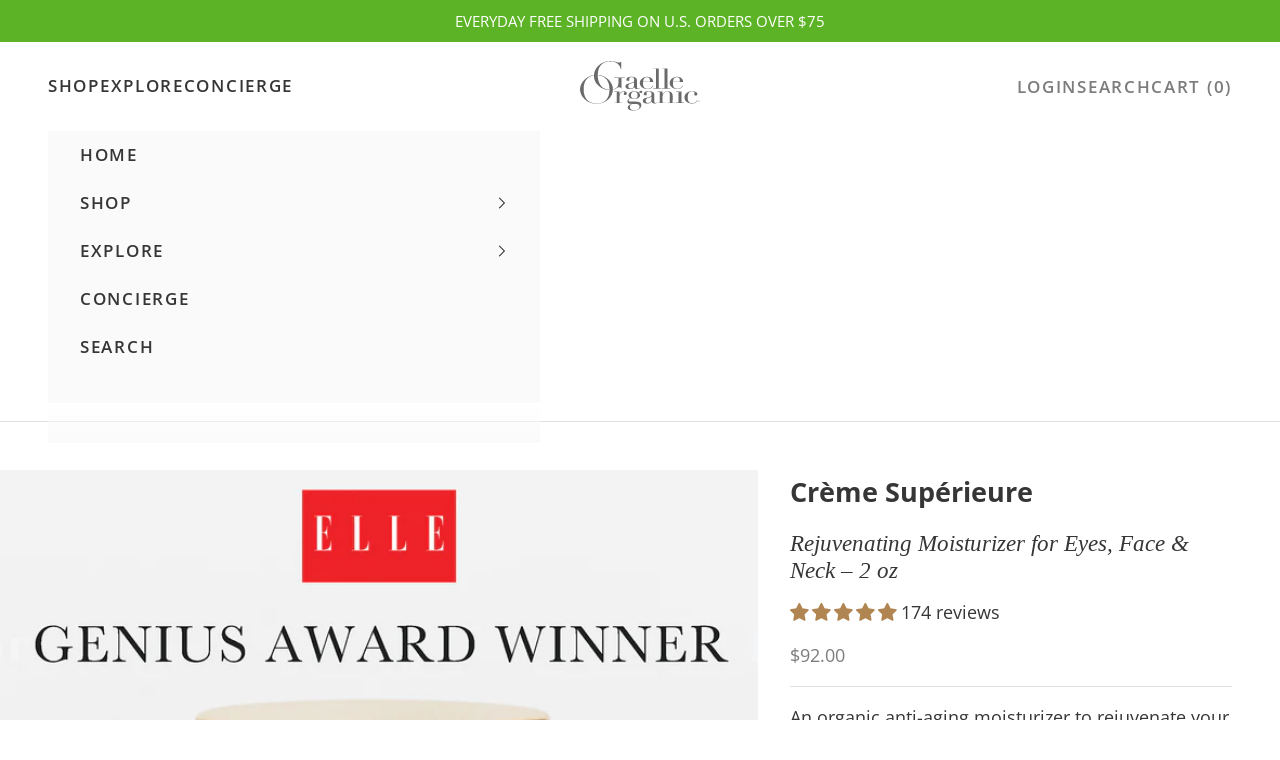

--- FILE ---
content_type: text/html; charset=utf-8
request_url: https://www.gaelleorganic.com/collections/moisturizers/products/creme-superieure
body_size: 65139
content:
<!doctype html>

<html lang="en" dir="ltr">
  <head>
    <meta charset="utf-8">
    <meta name="viewport" content="width=device-width, initial-scale=1.0, height=device-height, minimum-scale=1.0, maximum-scale=5.0">

    <title>Creme Superieure - Anti-Aging Moisturizer - Gaelle Organic</title><meta name="description" content="An organic anti-aging moisturizer to rejuvenate skin and reduce appearance of fine lines and wrinkles. Certified organic."><link rel="canonical" href="https://www.gaelleorganic.com/products/creme-superieure"><link rel="shortcut icon" href="//www.gaelleorganic.com/cdn/shop/files/android-chrome-512x512.png?v=1614288893&width=96">
      <link rel="apple-touch-icon" href="//www.gaelleorganic.com/cdn/shop/files/android-chrome-512x512.png?v=1614288893&width=180"><link rel="preconnect" href="https://fonts.shopifycdn.com" crossorigin><link rel="preload" href="//www.gaelleorganic.com/cdn/fonts/open_sans/opensans_n6.15aeff3c913c3fe570c19cdfeed14ce10d09fb08.woff2" as="font" type="font/woff2" crossorigin><link rel="preload" href="//www.gaelleorganic.com/cdn/fonts/open_sans/opensans_n4.c32e4d4eca5273f6d4ee95ddf54b5bbb75fc9b61.woff2" as="font" type="font/woff2" crossorigin><meta property="og:type" content="product">
  <meta property="og:title" content="Crème Supérieure">
  <meta property="product:price:amount" content="92.00">
  <meta property="product:price:currency" content="USD">
  <meta property="product:availability" content="in stock"><meta property="og:image" content="http://www.gaelleorganic.com/cdn/shop/files/Creme_Superieure_-_ELLE_Ecocert_0448373b-2c2b-4543-88c0-86ba69a1464f.jpg?v=1749238459&width=2048">
  <meta property="og:image:secure_url" content="https://www.gaelleorganic.com/cdn/shop/files/Creme_Superieure_-_ELLE_Ecocert_0448373b-2c2b-4543-88c0-86ba69a1464f.jpg?v=1749238459&width=2048">
  <meta property="og:image:width" content="1200">
  <meta property="og:image:height" content="1200"><meta property="og:description" content="An organic anti-aging moisturizer to rejuvenate skin and reduce appearance of fine lines and wrinkles. Certified organic."><meta property="og:url" content="https://www.gaelleorganic.com/products/creme-superieure">
<meta property="og:site_name" content="Gaelle Organic"><meta name="twitter:card" content="summary"><meta name="twitter:title" content="Crème Supérieure">
  <meta name="twitter:description" content="An organic anti-aging moisturizer to rejuvenate your skin and reduce the appearance of fine lines around the eyes, face and neck. Crème Supérieure will restore your skin&#39;s luminosity and create a soft, smooth texture.
Rich in ultra-hydrating botanical extracts, our organic crème replenishes the skin’s moisture barrier with fine organic oils and transforms skin to reveal a vibrant, youthful glow."><meta name="twitter:image" content="https://www.gaelleorganic.com/cdn/shop/files/Creme_Superieure_-_ELLE_Ecocert_0448373b-2c2b-4543-88c0-86ba69a1464f.jpg?crop=center&height=1200&v=1749238459&width=1200">
  <meta name="twitter:image:alt" content="The best organic moiturizer for dry skin"><script async crossorigin fetchpriority="high" src="/cdn/shopifycloud/importmap-polyfill/es-modules-shim.2.4.0.js"></script>
<script type="application/ld+json">{"@context":"http:\/\/schema.org\/","@id":"\/products\/creme-superieure#product","@type":"Product","brand":{"@type":"Brand","name":"Gaelle Organic"},"category":"Lotions \u0026 Moisturizers","description":"An organic anti-aging moisturizer to rejuvenate your skin and reduce the appearance of fine lines around the eyes, face and neck. Crème Supérieure will restore your skin's luminosity and create a soft, smooth texture.\nRich in ultra-hydrating botanical extracts, our organic crème replenishes the skin’s moisture barrier with fine organic oils and transforms skin to reveal a vibrant, youthful glow.","gtin":"858291007006","image":"https:\/\/www.gaelleorganic.com\/cdn\/shop\/files\/Creme_Superieure_-_ELLE_Ecocert_0448373b-2c2b-4543-88c0-86ba69a1464f.jpg?v=1749238459\u0026width=1920","name":"Crème Supérieure","offers":{"@id":"\/products\/creme-superieure?variant=32173520158790#offer","@type":"Offer","availability":"http:\/\/schema.org\/InStock","price":"92.00","priceCurrency":"USD","url":"https:\/\/www.gaelleorganic.com\/products\/creme-superieure?variant=32173520158790"},"sku":"GO1CS","url":"https:\/\/www.gaelleorganic.com\/products\/creme-superieure"}</script><script type="application/ld+json">
  {
    "@context": "https://schema.org",
    "@type": "BreadcrumbList",
    "itemListElement": [{
        "@type": "ListItem",
        "position": 1,
        "name": "Home",
        "item": "https://www.gaelleorganic.com"
      },{
            "@type": "ListItem",
            "position": 2,
            "name": "Organic Moisturizers \u0026 Serums",
            "item": "https://www.gaelleorganic.com/collections/moisturizers"
          }, {
            "@type": "ListItem",
            "position": 3,
            "name": "Crème Supérieure",
            "item": "https://www.gaelleorganic.com/products/creme-superieure"
          }]
  }
</script><style>/* Typography (heading) */
  @font-face {
  font-family: "Open Sans";
  font-weight: 600;
  font-style: normal;
  font-display: fallback;
  src: url("//www.gaelleorganic.com/cdn/fonts/open_sans/opensans_n6.15aeff3c913c3fe570c19cdfeed14ce10d09fb08.woff2") format("woff2"),
       url("//www.gaelleorganic.com/cdn/fonts/open_sans/opensans_n6.14bef14c75f8837a87f70ce22013cb146ee3e9f3.woff") format("woff");
}

@font-face {
  font-family: "Open Sans";
  font-weight: 600;
  font-style: italic;
  font-display: fallback;
  src: url("//www.gaelleorganic.com/cdn/fonts/open_sans/opensans_i6.828bbc1b99433eacd7d50c9f0c1bfe16f27b89a3.woff2") format("woff2"),
       url("//www.gaelleorganic.com/cdn/fonts/open_sans/opensans_i6.a79e1402e2bbd56b8069014f43ff9c422c30d057.woff") format("woff");
}

/* Typography (body) */
  @font-face {
  font-family: "Open Sans";
  font-weight: 400;
  font-style: normal;
  font-display: fallback;
  src: url("//www.gaelleorganic.com/cdn/fonts/open_sans/opensans_n4.c32e4d4eca5273f6d4ee95ddf54b5bbb75fc9b61.woff2") format("woff2"),
       url("//www.gaelleorganic.com/cdn/fonts/open_sans/opensans_n4.5f3406f8d94162b37bfa232b486ac93ee892406d.woff") format("woff");
}

@font-face {
  font-family: "Open Sans";
  font-weight: 400;
  font-style: italic;
  font-display: fallback;
  src: url("//www.gaelleorganic.com/cdn/fonts/open_sans/opensans_i4.6f1d45f7a46916cc95c694aab32ecbf7509cbf33.woff2") format("woff2"),
       url("//www.gaelleorganic.com/cdn/fonts/open_sans/opensans_i4.4efaa52d5a57aa9a57c1556cc2b7465d18839daa.woff") format("woff");
}

@font-face {
  font-family: "Open Sans";
  font-weight: 700;
  font-style: normal;
  font-display: fallback;
  src: url("//www.gaelleorganic.com/cdn/fonts/open_sans/opensans_n7.a9393be1574ea8606c68f4441806b2711d0d13e4.woff2") format("woff2"),
       url("//www.gaelleorganic.com/cdn/fonts/open_sans/opensans_n7.7b8af34a6ebf52beb1a4c1d8c73ad6910ec2e553.woff") format("woff");
}

@font-face {
  font-family: "Open Sans";
  font-weight: 700;
  font-style: italic;
  font-display: fallback;
  src: url("//www.gaelleorganic.com/cdn/fonts/open_sans/opensans_i7.916ced2e2ce15f7fcd95d196601a15e7b89ee9a4.woff2") format("woff2"),
       url("//www.gaelleorganic.com/cdn/fonts/open_sans/opensans_i7.99a9cff8c86ea65461de497ade3d515a98f8b32a.woff") format("woff");
}

:root {
    /* Container */
    --container-max-width: 100%;
    --container-xxs-max-width: 27.5rem; /* 440px */
    --container-xs-max-width: 42.5rem; /* 680px */
    --container-sm-max-width: 61.25rem; /* 980px */
    --container-md-max-width: 71.875rem; /* 1150px */
    --container-lg-max-width: 78.75rem; /* 1260px */
    --container-xl-max-width: 85rem; /* 1360px */
    --container-gutter: 1.25rem;

    --section-vertical-spacing: 2.5rem;
    --section-vertical-spacing-tight:2.5rem;

    --section-stack-gap:2.25rem;
    --section-stack-gap-tight:2.25rem;

    /* Form settings */
    --form-gap: 1.25rem; /* Gap between fieldset and submit button */
    --fieldset-gap: 1rem; /* Gap between each form input within a fieldset */
    --form-control-gap: 0.625rem; /* Gap between input and label (ignored for floating label) */
    --checkbox-control-gap: 0.75rem; /* Horizontal gap between checkbox and its associated label */
    --input-padding-block: 0.65rem; /* Vertical padding for input, textarea and native select */
    --input-padding-inline: 0.8rem; /* Horizontal padding for input, textarea and native select */
    --checkbox-size: 0.875rem; /* Size (width and height) for checkbox */

    /* Other sizes */
    --sticky-area-height: calc(var(--announcement-bar-is-sticky, 0) * var(--announcement-bar-height, 0px) + var(--header-is-sticky, 0) * var(--header-is-visible, 1) * var(--header-height, 0px));

    /* RTL support */
    --transform-logical-flip: 1;
    --transform-origin-start: left;
    --transform-origin-end: right;

    /**
     * ---------------------------------------------------------------------
     * TYPOGRAPHY
     * ---------------------------------------------------------------------
     */

    /* Font properties */
    --heading-font-family: "Open Sans", sans-serif;
    --heading-font-weight: 600;
    --heading-font-style: normal;
    --heading-text-transform: uppercase;
    --heading-letter-spacing: 0.05em;
    --text-font-family: "Open Sans", sans-serif;
    --text-font-weight: 400;
    --text-font-style: normal;
    --text-letter-spacing: 0.0em;
    --button-font: var(--heading-font-style) var(--heading-font-weight) var(--text-sm) / 1.65 var(--heading-font-family);
    --button-text-transform: uppercase;
    --button-letter-spacing: 0.1em;

    /* Font sizes */--text-heading-size-factor: 1.3;
    --text-h1: max(0.6875rem, clamp(1.375rem, 1.146341463414634rem + 0.975609756097561vw, 2rem) * var(--text-heading-size-factor));
    --text-h2: max(0.6875rem, clamp(1.25rem, 1.0670731707317074rem + 0.7804878048780488vw, 1.75rem) * var(--text-heading-size-factor));
    --text-h3: max(0.6875rem, clamp(1.125rem, 1.0335365853658536rem + 0.3902439024390244vw, 1.375rem) * var(--text-heading-size-factor));
    --text-h4: max(0.6875rem, clamp(1rem, 0.9542682926829268rem + 0.1951219512195122vw, 1.125rem) * var(--text-heading-size-factor));
    --text-h5: calc(0.875rem * var(--text-heading-size-factor));
    --text-h6: calc(0.75rem * var(--text-heading-size-factor));

    --text-xs: 0.875rem;
    --text-sm: 0.9375rem;
    --text-base: 1.0rem;
    --text-lg: 1.125rem;
    --text-xl: 1.25rem;

    /* Rounded variables (used for border radius) */
    --rounded-full: 9999px;
    --button-border-radius: 0.0rem;
    --input-border-radius: 0.0rem;

    /* Box shadow */
    --shadow-sm: 0 2px 8px rgb(0 0 0 / 0.05);
    --shadow: 0 5px 15px rgb(0 0 0 / 0.05);
    --shadow-md: 0 5px 30px rgb(0 0 0 / 0.05);
    --shadow-block: px px px rgb(var(--text-primary) / 0.0);

    /**
     * ---------------------------------------------------------------------
     * OTHER
     * ---------------------------------------------------------------------
     */

    --checkmark-svg-url: url(//www.gaelleorganic.com/cdn/shop/t/43/assets/checkmark.svg?v=77552481021870063511755393406);
    --cursor-zoom-in-svg-url: url(//www.gaelleorganic.com/cdn/shop/t/43/assets/cursor-zoom-in.svg?v=27275733764419617731755393406);
  }

  [dir="rtl"]:root {
    /* RTL support */
    --transform-logical-flip: -1;
    --transform-origin-start: right;
    --transform-origin-end: left;
  }

  @media screen and (min-width: 700px) {
    :root {
      /* Typography (font size) */
      --text-xs: 1.0rem;
      --text-sm: 1.0625rem;
      --text-base: 1.125rem;
      --text-lg: 1.25rem;
      --text-xl: 1.375rem;

      /* Spacing settings */
      --container-gutter: 2rem;
    }
  }

  @media screen and (min-width: 1000px) {
    :root {
      /* Spacing settings */
      --container-gutter: 3rem;

      --section-vertical-spacing: 4rem;
      --section-vertical-spacing-tight: 4rem;

      --section-stack-gap:3rem;
      --section-stack-gap-tight:3rem;
    }
  }:root {/* Overlay used for modal */
    --page-overlay: 0 0 0 / 0.4;

    /* We use the first scheme background as default */
    --page-background: ;

    /* Product colors */
    --on-sale-text: 227 44 43;
    --on-sale-badge-background: 227 44 43;
    --on-sale-badge-text: 255 255 255;
    --sold-out-badge-background: 239 239 239;
    --sold-out-badge-text: 0 0 0 / 0.65;
    --custom-badge-background: 28 28 28;
    --custom-badge-text: 255 255 255;
    --star-color: 209 175 120;

    /* Status colors */
    --success-background: 212 227 203;
    --success-text: 48 122 7;
    --warning-background: 253 241 224;
    --warning-text: 237 138 0;
    --error-background: 243 204 204;
    --error-text: 203 43 43;
  }.color-scheme--scheme-1 {
      /* Color settings */--accent: 144 138 134;
      --text-color: 54 54 54;
      --background: 255 255 255 / 1.0;
      --background-without-opacity: 255 255 255;
      --background-gradient: ;--border-color: 225 225 225;/* Button colors */
      --button-background: 144 138 134;
      --button-text-color: 255 255 255;

      /* Circled buttons */
      --circle-button-background: 255 255 255;
      --circle-button-text-color: 54 54 54;
    }.shopify-section:has(.section-spacing.color-scheme--bg-54922f2e920ba8346f6dc0fba343d673) + .shopify-section:has(.section-spacing.color-scheme--bg-54922f2e920ba8346f6dc0fba343d673:not(.bordered-section)) .section-spacing {
      padding-block-start: 0;
    }.color-scheme--scheme-2 {
      /* Color settings */--accent: 144 138 134;
      --text-color: 54 54 54;
      --background: 250 250 250 / 1.0;
      --background-without-opacity: 250 250 250;
      --background-gradient: ;--border-color: 221 221 221;/* Button colors */
      --button-background: 144 138 134;
      --button-text-color: 255 255 255;

      /* Circled buttons */
      --circle-button-background: 255 255 255;
      --circle-button-text-color: 54 54 54;
    }.shopify-section:has(.section-spacing.color-scheme--bg-19247a2159a2df860c61949669e299c4) + .shopify-section:has(.section-spacing.color-scheme--bg-19247a2159a2df860c61949669e299c4:not(.bordered-section)) .section-spacing {
      padding-block-start: 0;
    }.color-scheme--scheme-3 {
      /* Color settings */--accent: 255 255 255;
      --text-color: 255 255 255;
      --background: 54 54 54 / 1.0;
      --background-without-opacity: 54 54 54;
      --background-gradient: ;--border-color: 84 84 84;/* Button colors */
      --button-background: 255 255 255;
      --button-text-color: 54 54 54;

      /* Circled buttons */
      --circle-button-background: 255 255 255;
      --circle-button-text-color: 54 54 54;
    }.shopify-section:has(.section-spacing.color-scheme--bg-d413c6db0554119b189129c350862e1d) + .shopify-section:has(.section-spacing.color-scheme--bg-d413c6db0554119b189129c350862e1d:not(.bordered-section)) .section-spacing {
      padding-block-start: 0;
    }.color-scheme--scheme-4 {
      /* Color settings */--accent: 255 255 255;
      --text-color: 255 255 255;
      --background: 92 179 38 / 1.0;
      --background-without-opacity: 92 179 38;
      --background-gradient: ;--border-color: 116 190 71;/* Button colors */
      --button-background: 255 255 255;
      --button-text-color: 54 54 54;

      /* Circled buttons */
      --circle-button-background: 255 255 255;
      --circle-button-text-color: 54 54 54;
    }.shopify-section:has(.section-spacing.color-scheme--bg-dee6234a56fbc7b5ce05e4d56b661d55) + .shopify-section:has(.section-spacing.color-scheme--bg-dee6234a56fbc7b5ce05e4d56b661d55:not(.bordered-section)) .section-spacing {
      padding-block-start: 0;
    }.color-scheme--dialog {
      /* Color settings */--accent: 144 138 134;
      --text-color: 54 54 54;
      --background: 255 255 255 / 1.0;
      --background-without-opacity: 255 255 255;
      --background-gradient: ;--border-color: 225 225 225;/* Button colors */
      --button-background: 144 138 134;
      --button-text-color: 255 255 255;

      /* Circled buttons */
      --circle-button-background: 255 255 255;
      --circle-button-text-color: 54 54 54;
    }
</style>

<style>
  
  

  @font-face {
    font-family: 'valeria-medium';
    src: url('//www.gaelleorganic.com/cdn/shop/t/43/assets/valeria-medium.woff2?v=67686663081392138211755393391') format('woff2'),
        url('//www.gaelleorganic.com/cdn/shop/t/43/assets/valeria-medium.woff?v=82203333345097900311755393391') format('woff');
    font-weight: normal;
    font-style: normal;
    font-display: fallback;
  }
  @font-face {
    font-family: 'julietta-messie';
    src: url('//www.gaelleorganic.com/cdn/shop/t/43/assets/julietta-messie.woff?v=156818105447256221281755393388') format('woff');
    font-weight: normal;
    font-style: normal;
    font-display: fallback;
  }

  
  :root {
    --pageheading-font-family: valeria-medium, Arial, sans-serif;
    --pageheading-font-style: normal;
    --pageheading-font-weight: 400;
    --pageheading-letter-spacing: -0.05em;
    --pageheading-text-transform: capitalize;
    --subheading-font-family: julietta-messie, 'Brush Script MT', 'Goudy Old Style', serif;
    --italic-font-family: Georgia, Times, 'Times New Roman', serif;
    --italic-font-style: italic;
    --italic-font-weight: var(--text-font-weight);
    --italic-letter-spacing: var(--text-letter-spacing);
    --italic-text-transform: capitalize;
    --italic-font: var(--italic-font-style) var(--italic-font-weight) var(--text-base) var(--italic-font-family);
    --alttext-font-family: "Century Gothic", sans-serif;
  }
</style>
<script>
  // This allows to expose several variables to the global scope, to be used in scripts
  window.themeVariables = {
    settings: {
      showPageTransition: null,
      pageType: "product",
      moneyFormat: "${{amount}}",
      moneyWithCurrencyFormat: "${{amount}} USD",
      currencyCodeEnabled: false,
      cartType: "page",
      staggerMenuApparition: true
    },

    strings: {
      addedToCart: "Added to your cart!",
      closeGallery: "Close gallery",
      zoomGallery: "Zoom picture",
      errorGallery: "Image cannot be loaded",
      shippingEstimatorNoResults: "Sorry, we do not ship to your address.",
      shippingEstimatorOneResult: "There is one shipping rate for your address:",
      shippingEstimatorMultipleResults: "There are several shipping rates for your address:",
      shippingEstimatorError: "One or more error occurred while retrieving shipping rates:",
      next: "Next",
      previous: "Previous"
    },

    mediaQueries: {
      'sm': 'screen and (min-width: 700px)',
      'md': 'screen and (min-width: 1000px)',
      'lg': 'screen and (min-width: 1150px)',
      'xl': 'screen and (min-width: 1400px)',
      '2xl': 'screen and (min-width: 1600px)',
      'sm-max': 'screen and (max-width: 699px)',
      'md-max': 'screen and (max-width: 999px)',
      'lg-max': 'screen and (max-width: 1149px)',
      'xl-max': 'screen and (max-width: 1399px)',
      '2xl-max': 'screen and (max-width: 1599px)',
      'motion-safe': '(prefers-reduced-motion: no-preference)',
      'motion-reduce': '(prefers-reduced-motion: reduce)',
      'supports-hover': 'screen and (pointer: fine)',
      'supports-touch': 'screen and (hover: none)'
    }
  };</script><script type="importmap">{
        "imports": {
          "vendor": "//www.gaelleorganic.com/cdn/shop/t/43/assets/vendor.min.js?v=118757129943152772801755393392",
          "theme": "//www.gaelleorganic.com/cdn/shop/t/43/assets/theme.js?v=120831487839789910711755393390",
          "photoswipe": "//www.gaelleorganic.com/cdn/shop/t/43/assets/photoswipe.min.js?v=13374349288281597431755393389"
        }
      }
    </script>

    <script type="module" src="//www.gaelleorganic.com/cdn/shop/t/43/assets/vendor.min.js?v=118757129943152772801755393392"></script>
    <script type="module" src="//www.gaelleorganic.com/cdn/shop/t/43/assets/theme.js?v=120831487839789910711755393390"></script>

    <script>window.performance && window.performance.mark && window.performance.mark('shopify.content_for_header.start');</script><meta name="google-site-verification" content="pM1xftoZwAGGSB1_RUqL9tdMHHIXB6z5JXnakJSjPbY">
<meta name="google-site-verification" content="pM1xftoZwAGGSB1_RUqL9tdMHHIXB6z5JXnakJSjPbY">
<meta id="shopify-digital-wallet" name="shopify-digital-wallet" content="/5592383558/digital_wallets/dialog">
<meta name="shopify-checkout-api-token" content="e59b1a23dc7088eac95033e140f089c1">
<meta id="in-context-paypal-metadata" data-shop-id="5592383558" data-venmo-supported="false" data-environment="production" data-locale="en_US" data-paypal-v4="true" data-currency="USD">
<link rel="alternate" type="application/json+oembed" href="https://www.gaelleorganic.com/products/creme-superieure.oembed">
<script async="async" src="/checkouts/internal/preloads.js?locale=en-US"></script>
<link rel="preconnect" href="https://shop.app" crossorigin="anonymous">
<script async="async" src="https://shop.app/checkouts/internal/preloads.js?locale=en-US&shop_id=5592383558" crossorigin="anonymous"></script>
<script id="apple-pay-shop-capabilities" type="application/json">{"shopId":5592383558,"countryCode":"US","currencyCode":"USD","merchantCapabilities":["supports3DS"],"merchantId":"gid:\/\/shopify\/Shop\/5592383558","merchantName":"Gaelle Organic","requiredBillingContactFields":["postalAddress","email","phone"],"requiredShippingContactFields":["postalAddress","email","phone"],"shippingType":"shipping","supportedNetworks":["visa","masterCard","amex","discover","elo","jcb"],"total":{"type":"pending","label":"Gaelle Organic","amount":"1.00"},"shopifyPaymentsEnabled":true,"supportsSubscriptions":true}</script>
<script id="shopify-features" type="application/json">{"accessToken":"e59b1a23dc7088eac95033e140f089c1","betas":["rich-media-storefront-analytics"],"domain":"www.gaelleorganic.com","predictiveSearch":true,"shopId":5592383558,"locale":"en"}</script>
<script>var Shopify = Shopify || {};
Shopify.shop = "gaelle-organic.myshopify.com";
Shopify.locale = "en";
Shopify.currency = {"active":"USD","rate":"1.0"};
Shopify.country = "US";
Shopify.theme = {"name":"Live - Prestige 10.9.1","id":140573376582,"schema_name":"Prestige","schema_version":"10.9.1","theme_store_id":null,"role":"main"};
Shopify.theme.handle = "null";
Shopify.theme.style = {"id":null,"handle":null};
Shopify.cdnHost = "www.gaelleorganic.com/cdn";
Shopify.routes = Shopify.routes || {};
Shopify.routes.root = "/";</script>
<script type="module">!function(o){(o.Shopify=o.Shopify||{}).modules=!0}(window);</script>
<script>!function(o){function n(){var o=[];function n(){o.push(Array.prototype.slice.apply(arguments))}return n.q=o,n}var t=o.Shopify=o.Shopify||{};t.loadFeatures=n(),t.autoloadFeatures=n()}(window);</script>
<script>
  window.ShopifyPay = window.ShopifyPay || {};
  window.ShopifyPay.apiHost = "shop.app\/pay";
  window.ShopifyPay.redirectState = null;
</script>
<script id="shop-js-analytics" type="application/json">{"pageType":"product"}</script>
<script defer="defer" async type="module" src="//www.gaelleorganic.com/cdn/shopifycloud/shop-js/modules/v2/client.init-shop-cart-sync_BT-GjEfc.en.esm.js"></script>
<script defer="defer" async type="module" src="//www.gaelleorganic.com/cdn/shopifycloud/shop-js/modules/v2/chunk.common_D58fp_Oc.esm.js"></script>
<script defer="defer" async type="module" src="//www.gaelleorganic.com/cdn/shopifycloud/shop-js/modules/v2/chunk.modal_xMitdFEc.esm.js"></script>
<script type="module">
  await import("//www.gaelleorganic.com/cdn/shopifycloud/shop-js/modules/v2/client.init-shop-cart-sync_BT-GjEfc.en.esm.js");
await import("//www.gaelleorganic.com/cdn/shopifycloud/shop-js/modules/v2/chunk.common_D58fp_Oc.esm.js");
await import("//www.gaelleorganic.com/cdn/shopifycloud/shop-js/modules/v2/chunk.modal_xMitdFEc.esm.js");

  window.Shopify.SignInWithShop?.initShopCartSync?.({"fedCMEnabled":true,"windoidEnabled":true});

</script>
<script defer="defer" async type="module" src="//www.gaelleorganic.com/cdn/shopifycloud/shop-js/modules/v2/client.payment-terms_Ci9AEqFq.en.esm.js"></script>
<script defer="defer" async type="module" src="//www.gaelleorganic.com/cdn/shopifycloud/shop-js/modules/v2/chunk.common_D58fp_Oc.esm.js"></script>
<script defer="defer" async type="module" src="//www.gaelleorganic.com/cdn/shopifycloud/shop-js/modules/v2/chunk.modal_xMitdFEc.esm.js"></script>
<script type="module">
  await import("//www.gaelleorganic.com/cdn/shopifycloud/shop-js/modules/v2/client.payment-terms_Ci9AEqFq.en.esm.js");
await import("//www.gaelleorganic.com/cdn/shopifycloud/shop-js/modules/v2/chunk.common_D58fp_Oc.esm.js");
await import("//www.gaelleorganic.com/cdn/shopifycloud/shop-js/modules/v2/chunk.modal_xMitdFEc.esm.js");

  
</script>
<script>
  window.Shopify = window.Shopify || {};
  if (!window.Shopify.featureAssets) window.Shopify.featureAssets = {};
  window.Shopify.featureAssets['shop-js'] = {"shop-cart-sync":["modules/v2/client.shop-cart-sync_DZOKe7Ll.en.esm.js","modules/v2/chunk.common_D58fp_Oc.esm.js","modules/v2/chunk.modal_xMitdFEc.esm.js"],"init-fed-cm":["modules/v2/client.init-fed-cm_B6oLuCjv.en.esm.js","modules/v2/chunk.common_D58fp_Oc.esm.js","modules/v2/chunk.modal_xMitdFEc.esm.js"],"shop-cash-offers":["modules/v2/client.shop-cash-offers_D2sdYoxE.en.esm.js","modules/v2/chunk.common_D58fp_Oc.esm.js","modules/v2/chunk.modal_xMitdFEc.esm.js"],"shop-login-button":["modules/v2/client.shop-login-button_QeVjl5Y3.en.esm.js","modules/v2/chunk.common_D58fp_Oc.esm.js","modules/v2/chunk.modal_xMitdFEc.esm.js"],"pay-button":["modules/v2/client.pay-button_DXTOsIq6.en.esm.js","modules/v2/chunk.common_D58fp_Oc.esm.js","modules/v2/chunk.modal_xMitdFEc.esm.js"],"shop-button":["modules/v2/client.shop-button_DQZHx9pm.en.esm.js","modules/v2/chunk.common_D58fp_Oc.esm.js","modules/v2/chunk.modal_xMitdFEc.esm.js"],"avatar":["modules/v2/client.avatar_BTnouDA3.en.esm.js"],"init-windoid":["modules/v2/client.init-windoid_CR1B-cfM.en.esm.js","modules/v2/chunk.common_D58fp_Oc.esm.js","modules/v2/chunk.modal_xMitdFEc.esm.js"],"init-shop-for-new-customer-accounts":["modules/v2/client.init-shop-for-new-customer-accounts_C_vY_xzh.en.esm.js","modules/v2/client.shop-login-button_QeVjl5Y3.en.esm.js","modules/v2/chunk.common_D58fp_Oc.esm.js","modules/v2/chunk.modal_xMitdFEc.esm.js"],"init-shop-email-lookup-coordinator":["modules/v2/client.init-shop-email-lookup-coordinator_BI7n9ZSv.en.esm.js","modules/v2/chunk.common_D58fp_Oc.esm.js","modules/v2/chunk.modal_xMitdFEc.esm.js"],"init-shop-cart-sync":["modules/v2/client.init-shop-cart-sync_BT-GjEfc.en.esm.js","modules/v2/chunk.common_D58fp_Oc.esm.js","modules/v2/chunk.modal_xMitdFEc.esm.js"],"shop-toast-manager":["modules/v2/client.shop-toast-manager_DiYdP3xc.en.esm.js","modules/v2/chunk.common_D58fp_Oc.esm.js","modules/v2/chunk.modal_xMitdFEc.esm.js"],"init-customer-accounts":["modules/v2/client.init-customer-accounts_D9ZNqS-Q.en.esm.js","modules/v2/client.shop-login-button_QeVjl5Y3.en.esm.js","modules/v2/chunk.common_D58fp_Oc.esm.js","modules/v2/chunk.modal_xMitdFEc.esm.js"],"init-customer-accounts-sign-up":["modules/v2/client.init-customer-accounts-sign-up_iGw4briv.en.esm.js","modules/v2/client.shop-login-button_QeVjl5Y3.en.esm.js","modules/v2/chunk.common_D58fp_Oc.esm.js","modules/v2/chunk.modal_xMitdFEc.esm.js"],"shop-follow-button":["modules/v2/client.shop-follow-button_CqMgW2wH.en.esm.js","modules/v2/chunk.common_D58fp_Oc.esm.js","modules/v2/chunk.modal_xMitdFEc.esm.js"],"checkout-modal":["modules/v2/client.checkout-modal_xHeaAweL.en.esm.js","modules/v2/chunk.common_D58fp_Oc.esm.js","modules/v2/chunk.modal_xMitdFEc.esm.js"],"shop-login":["modules/v2/client.shop-login_D91U-Q7h.en.esm.js","modules/v2/chunk.common_D58fp_Oc.esm.js","modules/v2/chunk.modal_xMitdFEc.esm.js"],"lead-capture":["modules/v2/client.lead-capture_BJmE1dJe.en.esm.js","modules/v2/chunk.common_D58fp_Oc.esm.js","modules/v2/chunk.modal_xMitdFEc.esm.js"],"payment-terms":["modules/v2/client.payment-terms_Ci9AEqFq.en.esm.js","modules/v2/chunk.common_D58fp_Oc.esm.js","modules/v2/chunk.modal_xMitdFEc.esm.js"]};
</script>
<script>(function() {
  var isLoaded = false;
  function asyncLoad() {
    if (isLoaded) return;
    isLoaded = true;
    var urls = ["https:\/\/shy.elfsight.com\/p\/platform.js?shop=gaelle-organic.myshopify.com","https:\/\/js.smile.io\/v1\/smile-shopify.js?shop=gaelle-organic.myshopify.com","https:\/\/static.rechargecdn.com\/assets\/js\/widget.min.js?shop=gaelle-organic.myshopify.com"];
    for (var i = 0; i < urls.length; i++) {
      var s = document.createElement('script');
      s.type = 'text/javascript';
      s.async = true;
      s.src = urls[i];
      var x = document.getElementsByTagName('script')[0];
      x.parentNode.insertBefore(s, x);
    }
  };
  if(window.attachEvent) {
    window.attachEvent('onload', asyncLoad);
  } else {
    window.addEventListener('load', asyncLoad, false);
  }
})();</script>
<script id="__st">var __st={"a":5592383558,"offset":-28800,"reqid":"e33c8c41-16f0-43e6-a7a2-5e592b8b5abc-1769063447","pageurl":"www.gaelleorganic.com\/collections\/moisturizers\/products\/creme-superieure","u":"64ae25759915","p":"product","rtyp":"product","rid":4738578874438};</script>
<script>window.ShopifyPaypalV4VisibilityTracking = true;</script>
<script id="captcha-bootstrap">!function(){'use strict';const t='contact',e='account',n='new_comment',o=[[t,t],['blogs',n],['comments',n],[t,'customer']],c=[[e,'customer_login'],[e,'guest_login'],[e,'recover_customer_password'],[e,'create_customer']],r=t=>t.map((([t,e])=>`form[action*='/${t}']:not([data-nocaptcha='true']) input[name='form_type'][value='${e}']`)).join(','),a=t=>()=>t?[...document.querySelectorAll(t)].map((t=>t.form)):[];function s(){const t=[...o],e=r(t);return a(e)}const i='password',u='form_key',d=['recaptcha-v3-token','g-recaptcha-response','h-captcha-response',i],f=()=>{try{return window.sessionStorage}catch{return}},m='__shopify_v',_=t=>t.elements[u];function p(t,e,n=!1){try{const o=window.sessionStorage,c=JSON.parse(o.getItem(e)),{data:r}=function(t){const{data:e,action:n}=t;return t[m]||n?{data:e,action:n}:{data:t,action:n}}(c);for(const[e,n]of Object.entries(r))t.elements[e]&&(t.elements[e].value=n);n&&o.removeItem(e)}catch(o){console.error('form repopulation failed',{error:o})}}const l='form_type',E='cptcha';function T(t){t.dataset[E]=!0}const w=window,h=w.document,L='Shopify',v='ce_forms',y='captcha';let A=!1;((t,e)=>{const n=(g='f06e6c50-85a8-45c8-87d0-21a2b65856fe',I='https://cdn.shopify.com/shopifycloud/storefront-forms-hcaptcha/ce_storefront_forms_captcha_hcaptcha.v1.5.2.iife.js',D={infoText:'Protected by hCaptcha',privacyText:'Privacy',termsText:'Terms'},(t,e,n)=>{const o=w[L][v],c=o.bindForm;if(c)return c(t,g,e,D).then(n);var r;o.q.push([[t,g,e,D],n]),r=I,A||(h.body.append(Object.assign(h.createElement('script'),{id:'captcha-provider',async:!0,src:r})),A=!0)});var g,I,D;w[L]=w[L]||{},w[L][v]=w[L][v]||{},w[L][v].q=[],w[L][y]=w[L][y]||{},w[L][y].protect=function(t,e){n(t,void 0,e),T(t)},Object.freeze(w[L][y]),function(t,e,n,w,h,L){const[v,y,A,g]=function(t,e,n){const i=e?o:[],u=t?c:[],d=[...i,...u],f=r(d),m=r(i),_=r(d.filter((([t,e])=>n.includes(e))));return[a(f),a(m),a(_),s()]}(w,h,L),I=t=>{const e=t.target;return e instanceof HTMLFormElement?e:e&&e.form},D=t=>v().includes(t);t.addEventListener('submit',(t=>{const e=I(t);if(!e)return;const n=D(e)&&!e.dataset.hcaptchaBound&&!e.dataset.recaptchaBound,o=_(e),c=g().includes(e)&&(!o||!o.value);(n||c)&&t.preventDefault(),c&&!n&&(function(t){try{if(!f())return;!function(t){const e=f();if(!e)return;const n=_(t);if(!n)return;const o=n.value;o&&e.removeItem(o)}(t);const e=Array.from(Array(32),(()=>Math.random().toString(36)[2])).join('');!function(t,e){_(t)||t.append(Object.assign(document.createElement('input'),{type:'hidden',name:u})),t.elements[u].value=e}(t,e),function(t,e){const n=f();if(!n)return;const o=[...t.querySelectorAll(`input[type='${i}']`)].map((({name:t})=>t)),c=[...d,...o],r={};for(const[a,s]of new FormData(t).entries())c.includes(a)||(r[a]=s);n.setItem(e,JSON.stringify({[m]:1,action:t.action,data:r}))}(t,e)}catch(e){console.error('failed to persist form',e)}}(e),e.submit())}));const S=(t,e)=>{t&&!t.dataset[E]&&(n(t,e.some((e=>e===t))),T(t))};for(const o of['focusin','change'])t.addEventListener(o,(t=>{const e=I(t);D(e)&&S(e,y())}));const B=e.get('form_key'),M=e.get(l),P=B&&M;t.addEventListener('DOMContentLoaded',(()=>{const t=y();if(P)for(const e of t)e.elements[l].value===M&&p(e,B);[...new Set([...A(),...v().filter((t=>'true'===t.dataset.shopifyCaptcha))])].forEach((e=>S(e,t)))}))}(h,new URLSearchParams(w.location.search),n,t,e,['guest_login'])})(!0,!0)}();</script>
<script integrity="sha256-4kQ18oKyAcykRKYeNunJcIwy7WH5gtpwJnB7kiuLZ1E=" data-source-attribution="shopify.loadfeatures" defer="defer" src="//www.gaelleorganic.com/cdn/shopifycloud/storefront/assets/storefront/load_feature-a0a9edcb.js" crossorigin="anonymous"></script>
<script crossorigin="anonymous" defer="defer" src="//www.gaelleorganic.com/cdn/shopifycloud/storefront/assets/shopify_pay/storefront-65b4c6d7.js?v=20250812"></script>
<script data-source-attribution="shopify.dynamic_checkout.dynamic.init">var Shopify=Shopify||{};Shopify.PaymentButton=Shopify.PaymentButton||{isStorefrontPortableWallets:!0,init:function(){window.Shopify.PaymentButton.init=function(){};var t=document.createElement("script");t.src="https://www.gaelleorganic.com/cdn/shopifycloud/portable-wallets/latest/portable-wallets.en.js",t.type="module",document.head.appendChild(t)}};
</script>
<script data-source-attribution="shopify.dynamic_checkout.buyer_consent">
  function portableWalletsHideBuyerConsent(e){var t=document.getElementById("shopify-buyer-consent"),n=document.getElementById("shopify-subscription-policy-button");t&&n&&(t.classList.add("hidden"),t.setAttribute("aria-hidden","true"),n.removeEventListener("click",e))}function portableWalletsShowBuyerConsent(e){var t=document.getElementById("shopify-buyer-consent"),n=document.getElementById("shopify-subscription-policy-button");t&&n&&(t.classList.remove("hidden"),t.removeAttribute("aria-hidden"),n.addEventListener("click",e))}window.Shopify?.PaymentButton&&(window.Shopify.PaymentButton.hideBuyerConsent=portableWalletsHideBuyerConsent,window.Shopify.PaymentButton.showBuyerConsent=portableWalletsShowBuyerConsent);
</script>
<script data-source-attribution="shopify.dynamic_checkout.cart.bootstrap">document.addEventListener("DOMContentLoaded",(function(){function t(){return document.querySelector("shopify-accelerated-checkout-cart, shopify-accelerated-checkout")}if(t())Shopify.PaymentButton.init();else{new MutationObserver((function(e,n){t()&&(Shopify.PaymentButton.init(),n.disconnect())})).observe(document.body,{childList:!0,subtree:!0})}}));
</script>
<script id='scb4127' type='text/javascript' async='' src='https://www.gaelleorganic.com/cdn/shopifycloud/privacy-banner/storefront-banner.js'></script><link id="shopify-accelerated-checkout-styles" rel="stylesheet" media="screen" href="https://www.gaelleorganic.com/cdn/shopifycloud/portable-wallets/latest/accelerated-checkout-backwards-compat.css" crossorigin="anonymous">
<style id="shopify-accelerated-checkout-cart">
        #shopify-buyer-consent {
  margin-top: 1em;
  display: inline-block;
  width: 100%;
}

#shopify-buyer-consent.hidden {
  display: none;
}

#shopify-subscription-policy-button {
  background: none;
  border: none;
  padding: 0;
  text-decoration: underline;
  font-size: inherit;
  cursor: pointer;
}

#shopify-subscription-policy-button::before {
  box-shadow: none;
}

      </style>

<script>window.performance && window.performance.mark && window.performance.mark('shopify.content_for_header.end');</script>
<link href="//www.gaelleorganic.com/cdn/shop/t/43/assets/theme.css?v=64179736720360265001755393390" rel="stylesheet" type="text/css" media="all" /><link href="//www.gaelleorganic.com/cdn/shop/t/43/assets/custom.css?v=2662408430064810301768782560" rel="stylesheet" type="text/css" media="all" /><!-- BEGIN app block: shopify://apps/klaviyo-email-marketing-sms/blocks/klaviyo-onsite-embed/2632fe16-c075-4321-a88b-50b567f42507 -->












  <script async src="https://static.klaviyo.com/onsite/js/Xx9sas/klaviyo.js?company_id=Xx9sas"></script>
  <script>!function(){if(!window.klaviyo){window._klOnsite=window._klOnsite||[];try{window.klaviyo=new Proxy({},{get:function(n,i){return"push"===i?function(){var n;(n=window._klOnsite).push.apply(n,arguments)}:function(){for(var n=arguments.length,o=new Array(n),w=0;w<n;w++)o[w]=arguments[w];var t="function"==typeof o[o.length-1]?o.pop():void 0,e=new Promise((function(n){window._klOnsite.push([i].concat(o,[function(i){t&&t(i),n(i)}]))}));return e}}})}catch(n){window.klaviyo=window.klaviyo||[],window.klaviyo.push=function(){var n;(n=window._klOnsite).push.apply(n,arguments)}}}}();</script>

  
    <script id="viewed_product">
      if (item == null) {
        var _learnq = _learnq || [];

        var MetafieldReviews = null
        var MetafieldYotpoRating = null
        var MetafieldYotpoCount = null
        var MetafieldLooxRating = null
        var MetafieldLooxCount = null
        var okendoProduct = null
        var okendoProductReviewCount = null
        var okendoProductReviewAverageValue = null
        try {
          // The following fields are used for Customer Hub recently viewed in order to add reviews.
          // This information is not part of __kla_viewed. Instead, it is part of __kla_viewed_reviewed_items
          MetafieldReviews = {"rating":{"scale_min":"1.0","scale_max":"5.0","value":"4.9"},"rating_count":174};
          MetafieldYotpoRating = null
          MetafieldYotpoCount = null
          MetafieldLooxRating = null
          MetafieldLooxCount = null

          okendoProduct = null
          // If the okendo metafield is not legacy, it will error, which then requires the new json formatted data
          if (okendoProduct && 'error' in okendoProduct) {
            okendoProduct = null
          }
          okendoProductReviewCount = okendoProduct ? okendoProduct.reviewCount : null
          okendoProductReviewAverageValue = okendoProduct ? okendoProduct.reviewAverageValue : null
        } catch (error) {
          console.error('Error in Klaviyo onsite reviews tracking:', error);
        }

        var item = {
          Name: "Crème Supérieure",
          ProductID: 4738578874438,
          Categories: ["All Products","Best Sellers","Caring for Mature Skin","Fine Lines \u0026 Dryness","Home page","Organic Moisturizers \u0026 Serums","The Age-Defying Essentials","The Rejuvenating Collection"],
          ImageURL: "https://www.gaelleorganic.com/cdn/shop/files/Creme_Superieure_-_ELLE_Ecocert_0448373b-2c2b-4543-88c0-86ba69a1464f_grande.jpg?v=1749238459",
          URL: "https://www.gaelleorganic.com/products/creme-superieure",
          Brand: "Gaelle Organic",
          Price: "$92.00",
          Value: "92.00",
          CompareAtPrice: "$88.00"
        };
        _learnq.push(['track', 'Viewed Product', item]);
        _learnq.push(['trackViewedItem', {
          Title: item.Name,
          ItemId: item.ProductID,
          Categories: item.Categories,
          ImageUrl: item.ImageURL,
          Url: item.URL,
          Metadata: {
            Brand: item.Brand,
            Price: item.Price,
            Value: item.Value,
            CompareAtPrice: item.CompareAtPrice
          },
          metafields:{
            reviews: MetafieldReviews,
            yotpo:{
              rating: MetafieldYotpoRating,
              count: MetafieldYotpoCount,
            },
            loox:{
              rating: MetafieldLooxRating,
              count: MetafieldLooxCount,
            },
            okendo: {
              rating: okendoProductReviewAverageValue,
              count: okendoProductReviewCount,
            }
          }
        }]);
      }
    </script>
  




  <script>
    window.klaviyoReviewsProductDesignMode = false
  </script>







<!-- END app block --><!-- BEGIN app block: shopify://apps/triplewhale/blocks/triple_pixel_snippet/483d496b-3f1a-4609-aea7-8eee3b6b7a2a --><link rel='preconnect dns-prefetch' href='https://api.config-security.com/' crossorigin />
<link rel='preconnect dns-prefetch' href='https://conf.config-security.com/' crossorigin />
<script>
/* >> TriplePixel :: start*/
window.TriplePixelData={TripleName:"gaelle-organic.myshopify.com",ver:"2.16",plat:"SHOPIFY",isHeadless:false,src:'SHOPIFY_EXT',product:{id:"4738578874438",name:`Crème Supérieure`,price:"92.00",variant:"32173520158790"},search:"",collection:"161232224326",cart:"page",template:"product",curr:"USD" || "USD"},function(W,H,A,L,E,_,B,N){function O(U,T,P,H,R){void 0===R&&(R=!1),H=new XMLHttpRequest,P?(H.open("POST",U,!0),H.setRequestHeader("Content-Type","text/plain")):H.open("GET",U,!0),H.send(JSON.stringify(P||{})),H.onreadystatechange=function(){4===H.readyState&&200===H.status?(R=H.responseText,U.includes("/first")?eval(R):P||(N[B]=R)):(299<H.status||H.status<200)&&T&&!R&&(R=!0,O(U,T-1,P))}}if(N=window,!N[H+"sn"]){N[H+"sn"]=1,L=function(){return Date.now().toString(36)+"_"+Math.random().toString(36)};try{A.setItem(H,1+(0|A.getItem(H)||0)),(E=JSON.parse(A.getItem(H+"U")||"[]")).push({u:location.href,r:document.referrer,t:Date.now(),id:L()}),A.setItem(H+"U",JSON.stringify(E))}catch(e){}var i,m,p;A.getItem('"!nC`')||(_=A,A=N,A[H]||(E=A[H]=function(t,e,i){return void 0===i&&(i=[]),"State"==t?E.s:(W=L(),(E._q=E._q||[]).push([W,t,e].concat(i)),W)},E.s="Installed",E._q=[],E.ch=W,B="configSecurityConfModel",N[B]=1,O("https://conf.config-security.com/model",5),i=L(),m=A[atob("c2NyZWVu")],_.setItem("di_pmt_wt",i),p={id:i,action:"profile",avatar:_.getItem("auth-security_rand_salt_"),time:m[atob("d2lkdGg=")]+":"+m[atob("aGVpZ2h0")],host:A.TriplePixelData.TripleName,plat:A.TriplePixelData.plat,url:window.location.href.slice(0,500),ref:document.referrer,ver:A.TriplePixelData.ver},O("https://api.config-security.com/event",5,p),O("https://api.config-security.com/first?host=".concat(p.host,"&plat=").concat(p.plat),5)))}}("","TriplePixel",localStorage);
/* << TriplePixel :: end*/
</script>



<!-- END app block --><!-- BEGIN app block: shopify://apps/xo-insert-code/blocks/insert-code-header/72017b12-3679-442e-b23c-5c62460717f5 --><!-- XO-InsertCode Header -->


<!-- Tag for Microsoft Clarity -->
<script type="text/javascript">
  (function(c,l,a,r,i,t,y){
    c[a]=c[a]||function(){(c[a].q=c[a].q||[]).push(arguments)};
    t=l.createElement(r);t.async=1;t.src="https://www.clarity.ms/tag/"+i;
    y=l.getElementsByTagName(r)[0];y.parentNode.insertBefore(t,y);
  })(window, document, "clarity", "script", "r57z7ufqq2");
</script>
<!-- End Tag Microsoft Clarity -->
  
<!-- End: XO-InsertCode Header -->


<!-- END app block --><!-- BEGIN app block: shopify://apps/judge-me-reviews/blocks/judgeme_core/61ccd3b1-a9f2-4160-9fe9-4fec8413e5d8 --><!-- Start of Judge.me Core -->






<link rel="dns-prefetch" href="https://cdnwidget.judge.me">
<link rel="dns-prefetch" href="https://cdn.judge.me">
<link rel="dns-prefetch" href="https://cdn1.judge.me">
<link rel="dns-prefetch" href="https://api.judge.me">

<script data-cfasync='false' class='jdgm-settings-script'>window.jdgmSettings={"pagination":5,"disable_web_reviews":true,"badge_no_review_text":"No reviews","badge_n_reviews_text":"{{ n }} review/reviews","badge_star_color":"#b08552","hide_badge_preview_if_no_reviews":true,"badge_hide_text":false,"enforce_center_preview_badge":false,"widget_title":"Customer Reviews","widget_open_form_text":"Write a review","widget_close_form_text":"Cancel review","widget_refresh_page_text":"Refresh page","widget_summary_text":"Based on {{ number_of_reviews }} review/reviews","widget_no_review_text":"Be the first to write a review","widget_name_field_text":"Display name","widget_verified_name_field_text":"Verified Name (public)","widget_name_placeholder_text":"Display name","widget_required_field_error_text":"This field is required.","widget_email_field_text":"Email address","widget_verified_email_field_text":"Verified Email (private, can not be edited)","widget_email_placeholder_text":"Your email address","widget_email_field_error_text":"Please enter a valid email address.","widget_rating_field_text":"Rating","widget_review_title_field_text":"Review Title","widget_review_title_placeholder_text":"Give your review a title","widget_review_body_field_text":"Review content","widget_review_body_placeholder_text":"Start writing here...","widget_pictures_field_text":"Picture/Video (optional)","widget_submit_review_text":"Submit Review","widget_submit_verified_review_text":"Submit Verified Review","widget_submit_success_msg_with_auto_publish":"Thank you! Please refresh the page in a few moments to see your review. You can remove or edit your review by logging into \u003ca href='https://judge.me/login' target='_blank' rel='nofollow noopener'\u003eJudge.me\u003c/a\u003e","widget_submit_success_msg_no_auto_publish":"Thank you! Your review will be published as soon as it is approved by the shop admin. You can remove or edit your review by logging into \u003ca href='https://judge.me/login' target='_blank' rel='nofollow noopener'\u003eJudge.me\u003c/a\u003e","widget_show_default_reviews_out_of_total_text":"Showing {{ n_reviews_shown }} out of {{ n_reviews }} reviews.","widget_show_all_link_text":"Show all","widget_show_less_link_text":"Show less","widget_author_said_text":"{{ reviewer_name }} said:","widget_days_text":"{{ n }} days ago","widget_weeks_text":"{{ n }} week/weeks ago","widget_months_text":"{{ n }} month/months ago","widget_years_text":"{{ n }} year/years ago","widget_yesterday_text":"Yesterday","widget_today_text":"Today","widget_replied_text":"\u003e\u003e {{ shop_name }} replied:","widget_read_more_text":"Read more","widget_reviewer_name_as_initial":"last_initial","widget_rating_filter_color":"","widget_rating_filter_see_all_text":"See all reviews","widget_sorting_most_recent_text":"Most Recent","widget_sorting_highest_rating_text":"Highest Rating","widget_sorting_lowest_rating_text":"Lowest Rating","widget_sorting_with_pictures_text":"Only Pictures","widget_sorting_most_helpful_text":"Most Helpful","widget_open_question_form_text":"Ask a question","widget_reviews_subtab_text":"Reviews","widget_questions_subtab_text":"Questions","widget_question_label_text":"Question","widget_answer_label_text":"Answer","widget_question_placeholder_text":"Write your question here","widget_submit_question_text":"Submit Question","widget_question_submit_success_text":"Thank you for your question! We will notify you once it gets answered.","widget_star_color":"#b08552","verified_badge_text":"Verified","verified_badge_bg_color":"","verified_badge_text_color":"","verified_badge_placement":"right-of-timestamp","widget_review_max_height":"","widget_hide_border":true,"widget_social_share":false,"widget_thumb":false,"widget_review_location_show":false,"widget_location_format":"country_iso_code","all_reviews_include_out_of_store_products":true,"all_reviews_out_of_store_text":"(out of store)","all_reviews_pagination":100,"all_reviews_product_name_prefix_text":"for","enable_review_pictures":false,"enable_question_anwser":false,"widget_theme":"","review_date_format":"mm/dd/yyyy","default_sort_method":"most-recent","widget_product_reviews_subtab_text":"Product Reviews","widget_shop_reviews_subtab_text":"Shop Reviews","widget_other_products_reviews_text":"Reviews for other products","widget_store_reviews_subtab_text":"Store reviews","widget_no_store_reviews_text":"This store hasn't received any reviews yet","widget_web_restriction_product_reviews_text":"This product hasn't received any reviews yet","widget_no_items_text":"No items found","widget_show_more_text":"Show more","widget_write_a_store_review_text":"Write a Store Review","widget_other_languages_heading":"Reviews in Other Languages","widget_translate_review_text":"Translate review to {{ language }}","widget_translating_review_text":"Translating...","widget_show_original_translation_text":"Show original ({{ language }})","widget_translate_review_failed_text":"Review couldn't be translated.","widget_translate_review_retry_text":"Retry","widget_translate_review_try_again_later_text":"Try again later","show_product_url_for_grouped_product":true,"widget_sorting_pictures_first_text":"Pictures First","show_pictures_on_all_rev_page_mobile":false,"show_pictures_on_all_rev_page_desktop":false,"floating_tab_hide_mobile_install_preference":false,"floating_tab_button_name":"★ Reviews","floating_tab_title":"Let customers speak for us","floating_tab_button_color":"","floating_tab_button_background_color":"","floating_tab_url":"","floating_tab_url_enabled":false,"floating_tab_tab_style":"text","all_reviews_text_badge_text":"Customers rate us {{ shop.metafields.judgeme.all_reviews_rating | round: 1 }}/5 based on {{ shop.metafields.judgeme.all_reviews_count }} reviews.","all_reviews_text_badge_text_branded_style":"{{ shop.metafields.judgeme.all_reviews_rating | round: 1 }} out of 5 stars based on {{ shop.metafields.judgeme.all_reviews_count }} reviews","is_all_reviews_text_badge_a_link":false,"show_stars_for_all_reviews_text_badge":false,"all_reviews_text_badge_url":"","all_reviews_text_style":"text","all_reviews_text_color_style":"judgeme_brand_color","all_reviews_text_color":"#108474","all_reviews_text_show_jm_brand":true,"featured_carousel_show_header":true,"featured_carousel_title":"Let customers speak for us","testimonials_carousel_title":"Customers are saying","videos_carousel_title":"Real customer stories","cards_carousel_title":"Customers are saying","featured_carousel_count_text":"from {{ n }} reviews","featured_carousel_add_link_to_all_reviews_page":false,"featured_carousel_url":"","featured_carousel_show_images":true,"featured_carousel_autoslide_interval":5,"featured_carousel_arrows_on_the_sides":false,"featured_carousel_height":250,"featured_carousel_width":80,"featured_carousel_image_size":0,"featured_carousel_image_height":250,"featured_carousel_arrow_color":"#eeeeee","verified_count_badge_style":"vintage","verified_count_badge_orientation":"horizontal","verified_count_badge_color_style":"judgeme_brand_color","verified_count_badge_color":"#108474","is_verified_count_badge_a_link":false,"verified_count_badge_url":"","verified_count_badge_show_jm_brand":true,"widget_rating_preset_default":5,"widget_first_sub_tab":"product-reviews","widget_show_histogram":true,"widget_histogram_use_custom_color":false,"widget_pagination_use_custom_color":false,"widget_star_use_custom_color":true,"widget_verified_badge_use_custom_color":false,"widget_write_review_use_custom_color":false,"picture_reminder_submit_button":"Upload Pictures","enable_review_videos":false,"mute_video_by_default":false,"widget_sorting_videos_first_text":"Videos First","widget_review_pending_text":"Pending","featured_carousel_items_for_large_screen":3,"social_share_options_order":"Facebook,Twitter","remove_microdata_snippet":true,"disable_json_ld":false,"enable_json_ld_products":false,"preview_badge_show_question_text":false,"preview_badge_no_question_text":"No questions","preview_badge_n_question_text":"{{ number_of_questions }} question/questions","qa_badge_show_icon":false,"qa_badge_position":"same-row","remove_judgeme_branding":false,"widget_add_search_bar":false,"widget_search_bar_placeholder":"Search","widget_sorting_verified_only_text":"Verified only","featured_carousel_theme":"default","featured_carousel_show_rating":true,"featured_carousel_show_title":true,"featured_carousel_show_body":true,"featured_carousel_show_date":false,"featured_carousel_show_reviewer":true,"featured_carousel_show_product":false,"featured_carousel_header_background_color":"#108474","featured_carousel_header_text_color":"#ffffff","featured_carousel_name_product_separator":"reviewed","featured_carousel_full_star_background":"#108474","featured_carousel_empty_star_background":"#dadada","featured_carousel_vertical_theme_background":"#f9fafb","featured_carousel_verified_badge_enable":false,"featured_carousel_verified_badge_color":"#108474","featured_carousel_border_style":"round","featured_carousel_review_line_length_limit":3,"featured_carousel_more_reviews_button_text":"Read more reviews","featured_carousel_view_product_button_text":"View product","all_reviews_page_load_reviews_on":"scroll","all_reviews_page_load_more_text":"Load More Reviews","disable_fb_tab_reviews":false,"enable_ajax_cdn_cache":false,"widget_public_name_text":"displayed publicly like","default_reviewer_name":"John Smith","default_reviewer_name_has_non_latin":true,"widget_reviewer_anonymous":"Anonymous","medals_widget_title":"Judge.me Review Medals","medals_widget_background_color":"#f9fafb","medals_widget_position":"footer_all_pages","medals_widget_border_color":"#f9fafb","medals_widget_verified_text_position":"left","medals_widget_use_monochromatic_version":false,"medals_widget_elements_color":"#108474","show_reviewer_avatar":true,"widget_invalid_yt_video_url_error_text":"Not a YouTube video URL","widget_max_length_field_error_text":"Please enter no more than {0} characters.","widget_show_country_flag":false,"widget_show_collected_via_shop_app":true,"widget_verified_by_shop_badge_style":"light","widget_verified_by_shop_text":"Verified by Shop","widget_show_photo_gallery":false,"widget_load_with_code_splitting":true,"widget_ugc_install_preference":false,"widget_ugc_title":"Made by us, Shared by you","widget_ugc_subtitle":"Tag us to see your picture featured in our page","widget_ugc_arrows_color":"#ffffff","widget_ugc_primary_button_text":"Buy Now","widget_ugc_primary_button_background_color":"#108474","widget_ugc_primary_button_text_color":"#ffffff","widget_ugc_primary_button_border_width":"0","widget_ugc_primary_button_border_style":"none","widget_ugc_primary_button_border_color":"#108474","widget_ugc_primary_button_border_radius":"25","widget_ugc_secondary_button_text":"Load More","widget_ugc_secondary_button_background_color":"#ffffff","widget_ugc_secondary_button_text_color":"#108474","widget_ugc_secondary_button_border_width":"2","widget_ugc_secondary_button_border_style":"solid","widget_ugc_secondary_button_border_color":"#108474","widget_ugc_secondary_button_border_radius":"25","widget_ugc_reviews_button_text":"View Reviews","widget_ugc_reviews_button_background_color":"#ffffff","widget_ugc_reviews_button_text_color":"#108474","widget_ugc_reviews_button_border_width":"2","widget_ugc_reviews_button_border_style":"solid","widget_ugc_reviews_button_border_color":"#108474","widget_ugc_reviews_button_border_radius":"25","widget_ugc_reviews_button_link_to":"judgeme-reviews-page","widget_ugc_show_post_date":true,"widget_ugc_max_width":"800","widget_rating_metafield_value_type":true,"widget_primary_color":"#108474","widget_enable_secondary_color":false,"widget_secondary_color":"#edf5f5","widget_summary_average_rating_text":"{{ average_rating }} out of 5","widget_media_grid_title":"Customer photos \u0026 videos","widget_media_grid_see_more_text":"See more","widget_round_style":false,"widget_show_product_medals":true,"widget_verified_by_judgeme_text":"Verified by Judge.me","widget_show_store_medals":true,"widget_verified_by_judgeme_text_in_store_medals":"Verified by Judge.me","widget_media_field_exceed_quantity_message":"Sorry, we can only accept {{ max_media }} for one review.","widget_media_field_exceed_limit_message":"{{ file_name }} is too large, please select a {{ media_type }} less than {{ size_limit }}MB.","widget_review_submitted_text":"Review Submitted!","widget_question_submitted_text":"Question Submitted!","widget_close_form_text_question":"Cancel","widget_write_your_answer_here_text":"Write your answer here","widget_enabled_branded_link":true,"widget_show_collected_by_judgeme":true,"widget_reviewer_name_color":"","widget_write_review_text_color":"","widget_write_review_bg_color":"","widget_collected_by_judgeme_text":"collected by Judge.me","widget_pagination_type":"standard","widget_load_more_text":"Load More","widget_load_more_color":"#108474","widget_full_review_text":"Full Review","widget_read_more_reviews_text":"Read More Reviews","widget_read_questions_text":"Read Questions","widget_questions_and_answers_text":"Questions \u0026 Answers","widget_verified_by_text":"Verified by","widget_verified_text":"Verified","widget_number_of_reviews_text":"{{ number_of_reviews }} reviews","widget_back_button_text":"Back","widget_next_button_text":"Next","widget_custom_forms_filter_button":"Filters","custom_forms_style":"vertical","widget_show_review_information":false,"how_reviews_are_collected":"How reviews are collected?","widget_show_review_keywords":false,"widget_gdpr_statement":"How we use your data: We'll only contact you about the review you left, and only if necessary. By submitting your review, you agree to Judge.me's \u003ca href='https://judge.me/terms' target='_blank' rel='nofollow noopener'\u003eterms\u003c/a\u003e, \u003ca href='https://judge.me/privacy' target='_blank' rel='nofollow noopener'\u003eprivacy\u003c/a\u003e and \u003ca href='https://judge.me/content-policy' target='_blank' rel='nofollow noopener'\u003econtent\u003c/a\u003e policies.","widget_multilingual_sorting_enabled":false,"widget_translate_review_content_enabled":false,"widget_translate_review_content_method":"manual","popup_widget_review_selection":"automatically_with_pictures","popup_widget_round_border_style":true,"popup_widget_show_title":true,"popup_widget_show_body":true,"popup_widget_show_reviewer":false,"popup_widget_show_product":true,"popup_widget_show_pictures":true,"popup_widget_use_review_picture":true,"popup_widget_show_on_home_page":true,"popup_widget_show_on_product_page":true,"popup_widget_show_on_collection_page":true,"popup_widget_show_on_cart_page":true,"popup_widget_position":"bottom_left","popup_widget_first_review_delay":5,"popup_widget_duration":5,"popup_widget_interval":5,"popup_widget_review_count":5,"popup_widget_hide_on_mobile":true,"review_snippet_widget_round_border_style":true,"review_snippet_widget_card_color":"#FFFFFF","review_snippet_widget_slider_arrows_background_color":"#FFFFFF","review_snippet_widget_slider_arrows_color":"#000000","review_snippet_widget_star_color":"#108474","show_product_variant":false,"all_reviews_product_variant_label_text":"Variant: ","widget_show_verified_branding":false,"widget_ai_summary_title":"Customers say","widget_ai_summary_disclaimer":"AI-powered review summary based on recent customer reviews","widget_show_ai_summary":false,"widget_show_ai_summary_bg":false,"widget_show_review_title_input":true,"redirect_reviewers_invited_via_email":"review_widget","request_store_review_after_product_review":false,"request_review_other_products_in_order":false,"review_form_color_scheme":"default","review_form_corner_style":"square","review_form_star_color":{},"review_form_text_color":"#333333","review_form_background_color":"#ffffff","review_form_field_background_color":"#fafafa","review_form_button_color":{},"review_form_button_text_color":"#ffffff","review_form_modal_overlay_color":"#000000","review_content_screen_title_text":"How would you rate this product?","review_content_introduction_text":"We would love it if you would share a bit about your experience.","store_review_form_title_text":"How would you rate this store?","store_review_form_introduction_text":"We would love it if you would share a bit about your experience.","show_review_guidance_text":true,"one_star_review_guidance_text":"Poor","five_star_review_guidance_text":"Great","customer_information_screen_title_text":"About you","customer_information_introduction_text":"Please tell us more about you.","custom_questions_screen_title_text":"Your experience in more detail","custom_questions_introduction_text":"Here are a few questions to help us understand more about your experience.","review_submitted_screen_title_text":"Thanks for your review!","review_submitted_screen_thank_you_text":"We are processing it and it will appear on the store soon.","review_submitted_screen_email_verification_text":"Please confirm your email by clicking the link we just sent you. This helps us keep reviews authentic.","review_submitted_request_store_review_text":"Would you like to share your experience of shopping with us?","review_submitted_review_other_products_text":"Would you like to review these products?","store_review_screen_title_text":"Would you like to share your experience of shopping with us?","store_review_introduction_text":"We value your feedback and use it to improve. Please share any thoughts or suggestions you have.","reviewer_media_screen_title_picture_text":"Share a picture","reviewer_media_introduction_picture_text":"Upload a photo to support your review.","reviewer_media_screen_title_video_text":"Share a video","reviewer_media_introduction_video_text":"Upload a video to support your review.","reviewer_media_screen_title_picture_or_video_text":"Share a picture or video","reviewer_media_introduction_picture_or_video_text":"Upload a photo or video to support your review.","reviewer_media_youtube_url_text":"Paste your Youtube URL here","advanced_settings_next_step_button_text":"Next","advanced_settings_close_review_button_text":"Close","modal_write_review_flow":false,"write_review_flow_required_text":"Required","write_review_flow_privacy_message_text":"We respect your privacy.","write_review_flow_anonymous_text":"Post review as anonymous","write_review_flow_visibility_text":"This won't be visible to other customers.","write_review_flow_multiple_selection_help_text":"Select as many as you like","write_review_flow_single_selection_help_text":"Select one option","write_review_flow_required_field_error_text":"This field is required","write_review_flow_invalid_email_error_text":"Please enter a valid email address","write_review_flow_max_length_error_text":"Max. {{ max_length }} characters.","write_review_flow_media_upload_text":"\u003cb\u003eClick to upload\u003c/b\u003e or drag and drop","write_review_flow_gdpr_statement":"We'll only contact you about your review if necessary. By submitting your review, you agree to our \u003ca href='https://judge.me/terms' target='_blank' rel='nofollow noopener'\u003eterms and conditions\u003c/a\u003e and \u003ca href='https://judge.me/privacy' target='_blank' rel='nofollow noopener'\u003eprivacy policy\u003c/a\u003e.","rating_only_reviews_enabled":false,"show_negative_reviews_help_screen":false,"new_review_flow_help_screen_rating_threshold":3,"negative_review_resolution_screen_title_text":"Tell us more","negative_review_resolution_text":"Your experience matters to us. If there were issues with your purchase, we're here to help. Feel free to reach out to us, we'd love the opportunity to make things right.","negative_review_resolution_button_text":"Contact us","negative_review_resolution_proceed_with_review_text":"Leave a review","negative_review_resolution_subject":"Issue with purchase from {{ shop_name }}.{{ order_name }}","preview_badge_collection_page_install_status":false,"widget_review_custom_css":"","preview_badge_custom_css":"","preview_badge_stars_count":"5-stars","featured_carousel_custom_css":"","floating_tab_custom_css":"","all_reviews_widget_custom_css":"","medals_widget_custom_css":"","verified_badge_custom_css":"","all_reviews_text_custom_css":"","transparency_badges_collected_via_store_invite":false,"transparency_badges_from_another_provider":false,"transparency_badges_collected_from_store_visitor":false,"transparency_badges_collected_by_verified_review_provider":false,"transparency_badges_earned_reward":false,"transparency_badges_collected_via_store_invite_text":"Review collected via store invitation","transparency_badges_from_another_provider_text":"Review collected from another provider","transparency_badges_collected_from_store_visitor_text":"Review collected from a store visitor","transparency_badges_written_in_google_text":"Review written in Google","transparency_badges_written_in_etsy_text":"Review written in Etsy","transparency_badges_written_in_shop_app_text":"Review written in Shop App","transparency_badges_earned_reward_text":"Review earned a reward for future purchase","product_review_widget_per_page":10,"widget_store_review_label_text":"Review about the store","checkout_comment_extension_title_on_product_page":"Customer Comments","checkout_comment_extension_num_latest_comment_show":5,"checkout_comment_extension_format":"name_and_timestamp","checkout_comment_customer_name":"last_initial","checkout_comment_comment_notification":true,"preview_badge_collection_page_install_preference":true,"preview_badge_home_page_install_preference":true,"preview_badge_product_page_install_preference":true,"review_widget_install_preference":"","review_carousel_install_preference":false,"floating_reviews_tab_install_preference":"none","verified_reviews_count_badge_install_preference":false,"all_reviews_text_install_preference":false,"review_widget_best_location":true,"judgeme_medals_install_preference":false,"review_widget_revamp_enabled":false,"review_widget_qna_enabled":false,"review_widget_header_theme":"minimal","review_widget_widget_title_enabled":true,"review_widget_header_text_size":"medium","review_widget_header_text_weight":"regular","review_widget_average_rating_style":"compact","review_widget_bar_chart_enabled":true,"review_widget_bar_chart_type":"numbers","review_widget_bar_chart_style":"standard","review_widget_expanded_media_gallery_enabled":false,"review_widget_reviews_section_theme":"standard","review_widget_image_style":"thumbnails","review_widget_review_image_ratio":"square","review_widget_stars_size":"medium","review_widget_verified_badge":"standard_text","review_widget_review_title_text_size":"medium","review_widget_review_text_size":"medium","review_widget_review_text_length":"medium","review_widget_number_of_columns_desktop":3,"review_widget_carousel_transition_speed":5,"review_widget_custom_questions_answers_display":"always","review_widget_button_text_color":"#FFFFFF","review_widget_text_color":"#000000","review_widget_lighter_text_color":"#7B7B7B","review_widget_corner_styling":"soft","review_widget_review_word_singular":"review","review_widget_review_word_plural":"reviews","review_widget_voting_label":"Helpful?","review_widget_shop_reply_label":"Reply from {{ shop_name }}:","review_widget_filters_title":"Filters","qna_widget_question_word_singular":"Question","qna_widget_question_word_plural":"Questions","qna_widget_answer_reply_label":"Answer from {{ answerer_name }}:","qna_content_screen_title_text":"Ask a question about this product","qna_widget_question_required_field_error_text":"Please enter your question.","qna_widget_flow_gdpr_statement":"We'll only contact you about your question if necessary. By submitting your question, you agree to our \u003ca href='https://judge.me/terms' target='_blank' rel='nofollow noopener'\u003eterms and conditions\u003c/a\u003e and \u003ca href='https://judge.me/privacy' target='_blank' rel='nofollow noopener'\u003eprivacy policy\u003c/a\u003e.","qna_widget_question_submitted_text":"Thanks for your question!","qna_widget_close_form_text_question":"Close","qna_widget_question_submit_success_text":"We’ll notify you by email when your question is answered.","all_reviews_widget_v2025_enabled":false,"all_reviews_widget_v2025_header_theme":"default","all_reviews_widget_v2025_widget_title_enabled":true,"all_reviews_widget_v2025_header_text_size":"medium","all_reviews_widget_v2025_header_text_weight":"regular","all_reviews_widget_v2025_average_rating_style":"compact","all_reviews_widget_v2025_bar_chart_enabled":true,"all_reviews_widget_v2025_bar_chart_type":"numbers","all_reviews_widget_v2025_bar_chart_style":"standard","all_reviews_widget_v2025_expanded_media_gallery_enabled":false,"all_reviews_widget_v2025_show_store_medals":true,"all_reviews_widget_v2025_show_photo_gallery":true,"all_reviews_widget_v2025_show_review_keywords":false,"all_reviews_widget_v2025_show_ai_summary":false,"all_reviews_widget_v2025_show_ai_summary_bg":false,"all_reviews_widget_v2025_add_search_bar":false,"all_reviews_widget_v2025_default_sort_method":"most-recent","all_reviews_widget_v2025_reviews_per_page":10,"all_reviews_widget_v2025_reviews_section_theme":"default","all_reviews_widget_v2025_image_style":"thumbnails","all_reviews_widget_v2025_review_image_ratio":"square","all_reviews_widget_v2025_stars_size":"medium","all_reviews_widget_v2025_verified_badge":"bold_badge","all_reviews_widget_v2025_review_title_text_size":"medium","all_reviews_widget_v2025_review_text_size":"medium","all_reviews_widget_v2025_review_text_length":"medium","all_reviews_widget_v2025_number_of_columns_desktop":3,"all_reviews_widget_v2025_carousel_transition_speed":5,"all_reviews_widget_v2025_custom_questions_answers_display":"always","all_reviews_widget_v2025_show_product_variant":false,"all_reviews_widget_v2025_show_reviewer_avatar":true,"all_reviews_widget_v2025_reviewer_name_as_initial":"","all_reviews_widget_v2025_review_location_show":false,"all_reviews_widget_v2025_location_format":"","all_reviews_widget_v2025_show_country_flag":false,"all_reviews_widget_v2025_verified_by_shop_badge_style":"light","all_reviews_widget_v2025_social_share":false,"all_reviews_widget_v2025_social_share_options_order":"Facebook,Twitter,LinkedIn,Pinterest","all_reviews_widget_v2025_pagination_type":"standard","all_reviews_widget_v2025_button_text_color":"#FFFFFF","all_reviews_widget_v2025_text_color":"#000000","all_reviews_widget_v2025_lighter_text_color":"#7B7B7B","all_reviews_widget_v2025_corner_styling":"soft","all_reviews_widget_v2025_title":"Customer reviews","all_reviews_widget_v2025_ai_summary_title":"Customers say about this store","all_reviews_widget_v2025_no_review_text":"Be the first to write a review","platform":"shopify","branding_url":"https://app.judge.me/reviews/stores/www.gaelleorganic.com","branding_text":"Powered by Judge.me","locale":"en","reply_name":"Gaelle Organic","widget_version":"3.0","footer":true,"autopublish":true,"review_dates":true,"enable_custom_form":false,"shop_use_review_site":true,"shop_locale":"en","enable_multi_locales_translations":true,"show_review_title_input":true,"review_verification_email_status":"always","can_be_branded":true,"reply_name_text":"Gaelle Organic"};</script> <style class='jdgm-settings-style'>.jdgm-xx{left:0}:root{--jdgm-primary-color: #108474;--jdgm-secondary-color: rgba(16,132,116,0.1);--jdgm-star-color: #b08552;--jdgm-write-review-text-color: white;--jdgm-write-review-bg-color: #108474;--jdgm-paginate-color: #108474;--jdgm-border-radius: 0;--jdgm-reviewer-name-color: #108474}.jdgm-histogram__bar-content{background-color:#108474}.jdgm-rev[data-verified-buyer=true] .jdgm-rev__icon.jdgm-rev__icon:after,.jdgm-rev__buyer-badge.jdgm-rev__buyer-badge{color:white;background-color:#108474}.jdgm-review-widget--small .jdgm-gallery.jdgm-gallery .jdgm-gallery__thumbnail-link:nth-child(8) .jdgm-gallery__thumbnail-wrapper.jdgm-gallery__thumbnail-wrapper:before{content:"See more"}@media only screen and (min-width: 768px){.jdgm-gallery.jdgm-gallery .jdgm-gallery__thumbnail-link:nth-child(8) .jdgm-gallery__thumbnail-wrapper.jdgm-gallery__thumbnail-wrapper:before{content:"See more"}}.jdgm-preview-badge .jdgm-star.jdgm-star{color:#b08552}.jdgm-widget .jdgm-write-rev-link{display:none}.jdgm-widget .jdgm-rev-widg[data-number-of-reviews='0']{display:none}.jdgm-prev-badge[data-average-rating='0.00']{display:none !important}.jdgm-widget.jdgm-all-reviews-widget,.jdgm-widget .jdgm-rev-widg{border:none;padding:0}.jdgm-author-fullname{display:none !important}.jdgm-author-all-initials{display:none !important}.jdgm-rev-widg__title{visibility:hidden}.jdgm-rev-widg__summary-text{visibility:hidden}.jdgm-prev-badge__text{visibility:hidden}.jdgm-rev__prod-link-prefix:before{content:'for'}.jdgm-rev__variant-label:before{content:'Variant: '}.jdgm-rev__out-of-store-text:before{content:'(out of store)'}@media only screen and (min-width: 768px){.jdgm-rev__pics .jdgm-rev_all-rev-page-picture-separator,.jdgm-rev__pics .jdgm-rev__product-picture{display:none}}@media only screen and (max-width: 768px){.jdgm-rev__pics .jdgm-rev_all-rev-page-picture-separator,.jdgm-rev__pics .jdgm-rev__product-picture{display:none}}.jdgm-verified-count-badget[data-from-snippet="true"]{display:none !important}.jdgm-carousel-wrapper[data-from-snippet="true"]{display:none !important}.jdgm-all-reviews-text[data-from-snippet="true"]{display:none !important}.jdgm-medals-section[data-from-snippet="true"]{display:none !important}.jdgm-ugc-media-wrapper[data-from-snippet="true"]{display:none !important}.jdgm-rev__transparency-badge[data-badge-type="review_collected_via_store_invitation"]{display:none !important}.jdgm-rev__transparency-badge[data-badge-type="review_collected_from_another_provider"]{display:none !important}.jdgm-rev__transparency-badge[data-badge-type="review_collected_from_store_visitor"]{display:none !important}.jdgm-rev__transparency-badge[data-badge-type="review_written_in_etsy"]{display:none !important}.jdgm-rev__transparency-badge[data-badge-type="review_written_in_google_business"]{display:none !important}.jdgm-rev__transparency-badge[data-badge-type="review_written_in_shop_app"]{display:none !important}.jdgm-rev__transparency-badge[data-badge-type="review_earned_for_future_purchase"]{display:none !important}.jdgm-review-snippet-widget .jdgm-rev-snippet-widget__cards-container .jdgm-rev-snippet-card{border-radius:8px;background:#fff}.jdgm-review-snippet-widget .jdgm-rev-snippet-widget__cards-container .jdgm-rev-snippet-card__rev-rating .jdgm-star{color:#108474}.jdgm-review-snippet-widget .jdgm-rev-snippet-widget__prev-btn,.jdgm-review-snippet-widget .jdgm-rev-snippet-widget__next-btn{border-radius:50%;background:#fff}.jdgm-review-snippet-widget .jdgm-rev-snippet-widget__prev-btn>svg,.jdgm-review-snippet-widget .jdgm-rev-snippet-widget__next-btn>svg{fill:#000}.jdgm-full-rev-modal.rev-snippet-widget .jm-mfp-container .jm-mfp-content,.jdgm-full-rev-modal.rev-snippet-widget .jm-mfp-container .jdgm-full-rev__icon,.jdgm-full-rev-modal.rev-snippet-widget .jm-mfp-container .jdgm-full-rev__pic-img,.jdgm-full-rev-modal.rev-snippet-widget .jm-mfp-container .jdgm-full-rev__reply{border-radius:8px}.jdgm-full-rev-modal.rev-snippet-widget .jm-mfp-container .jdgm-full-rev[data-verified-buyer="true"] .jdgm-full-rev__icon::after{border-radius:8px}.jdgm-full-rev-modal.rev-snippet-widget .jm-mfp-container .jdgm-full-rev .jdgm-rev__buyer-badge{border-radius:calc( 8px / 2 )}.jdgm-full-rev-modal.rev-snippet-widget .jm-mfp-container .jdgm-full-rev .jdgm-full-rev__replier::before{content:'Gaelle Organic'}.jdgm-full-rev-modal.rev-snippet-widget .jm-mfp-container .jdgm-full-rev .jdgm-full-rev__product-button{border-radius:calc( 8px * 6 )}
</style> <style class='jdgm-settings-style'></style>

  
  
  
  <style class='jdgm-miracle-styles'>
  @-webkit-keyframes jdgm-spin{0%{-webkit-transform:rotate(0deg);-ms-transform:rotate(0deg);transform:rotate(0deg)}100%{-webkit-transform:rotate(359deg);-ms-transform:rotate(359deg);transform:rotate(359deg)}}@keyframes jdgm-spin{0%{-webkit-transform:rotate(0deg);-ms-transform:rotate(0deg);transform:rotate(0deg)}100%{-webkit-transform:rotate(359deg);-ms-transform:rotate(359deg);transform:rotate(359deg)}}@font-face{font-family:'JudgemeStar';src:url("[data-uri]") format("woff");font-weight:normal;font-style:normal}.jdgm-star{font-family:'JudgemeStar';display:inline !important;text-decoration:none !important;padding:0 4px 0 0 !important;margin:0 !important;font-weight:bold;opacity:1;-webkit-font-smoothing:antialiased;-moz-osx-font-smoothing:grayscale}.jdgm-star:hover{opacity:1}.jdgm-star:last-of-type{padding:0 !important}.jdgm-star.jdgm--on:before{content:"\e000"}.jdgm-star.jdgm--off:before{content:"\e001"}.jdgm-star.jdgm--half:before{content:"\e002"}.jdgm-widget *{margin:0;line-height:1.4;-webkit-box-sizing:border-box;-moz-box-sizing:border-box;box-sizing:border-box;-webkit-overflow-scrolling:touch}.jdgm-hidden{display:none !important;visibility:hidden !important}.jdgm-temp-hidden{display:none}.jdgm-spinner{width:40px;height:40px;margin:auto;border-radius:50%;border-top:2px solid #eee;border-right:2px solid #eee;border-bottom:2px solid #eee;border-left:2px solid #ccc;-webkit-animation:jdgm-spin 0.8s infinite linear;animation:jdgm-spin 0.8s infinite linear}.jdgm-prev-badge{display:block !important}

</style>


  
  
   


<script data-cfasync='false' class='jdgm-script'>
!function(e){window.jdgm=window.jdgm||{},jdgm.CDN_HOST="https://cdnwidget.judge.me/",jdgm.CDN_HOST_ALT="https://cdn2.judge.me/cdn/widget_frontend/",jdgm.API_HOST="https://api.judge.me/",jdgm.CDN_BASE_URL="https://cdn.shopify.com/extensions/019be17e-f3a5-7af8-ad6f-79a9f502fb85/judgeme-extensions-305/assets/",
jdgm.docReady=function(d){(e.attachEvent?"complete"===e.readyState:"loading"!==e.readyState)?
setTimeout(d,0):e.addEventListener("DOMContentLoaded",d)},jdgm.loadCSS=function(d,t,o,a){
!o&&jdgm.loadCSS.requestedUrls.indexOf(d)>=0||(jdgm.loadCSS.requestedUrls.push(d),
(a=e.createElement("link")).rel="stylesheet",a.class="jdgm-stylesheet",a.media="nope!",
a.href=d,a.onload=function(){this.media="all",t&&setTimeout(t)},e.body.appendChild(a))},
jdgm.loadCSS.requestedUrls=[],jdgm.loadJS=function(e,d){var t=new XMLHttpRequest;
t.onreadystatechange=function(){4===t.readyState&&(Function(t.response)(),d&&d(t.response))},
t.open("GET",e),t.onerror=function(){if(e.indexOf(jdgm.CDN_HOST)===0&&jdgm.CDN_HOST_ALT!==jdgm.CDN_HOST){var f=e.replace(jdgm.CDN_HOST,jdgm.CDN_HOST_ALT);jdgm.loadJS(f,d)}},t.send()},jdgm.docReady((function(){(window.jdgmLoadCSS||e.querySelectorAll(
".jdgm-widget, .jdgm-all-reviews-page").length>0)&&(jdgmSettings.widget_load_with_code_splitting?
parseFloat(jdgmSettings.widget_version)>=3?jdgm.loadCSS(jdgm.CDN_HOST+"widget_v3/base.css"):
jdgm.loadCSS(jdgm.CDN_HOST+"widget/base.css"):jdgm.loadCSS(jdgm.CDN_HOST+"shopify_v2.css"),
jdgm.loadJS(jdgm.CDN_HOST+"loa"+"der.js"))}))}(document);
</script>
<noscript><link rel="stylesheet" type="text/css" media="all" href="https://cdnwidget.judge.me/shopify_v2.css"></noscript>

<!-- BEGIN app snippet: theme_fix_tags --><script>
  (function() {
    var jdgmThemeFixes = null;
    if (!jdgmThemeFixes) return;
    var thisThemeFix = jdgmThemeFixes[Shopify.theme.id];
    if (!thisThemeFix) return;

    if (thisThemeFix.html) {
      document.addEventListener("DOMContentLoaded", function() {
        var htmlDiv = document.createElement('div');
        htmlDiv.classList.add('jdgm-theme-fix-html');
        htmlDiv.innerHTML = thisThemeFix.html;
        document.body.append(htmlDiv);
      });
    };

    if (thisThemeFix.css) {
      var styleTag = document.createElement('style');
      styleTag.classList.add('jdgm-theme-fix-style');
      styleTag.innerHTML = thisThemeFix.css;
      document.head.append(styleTag);
    };

    if (thisThemeFix.js) {
      var scriptTag = document.createElement('script');
      scriptTag.classList.add('jdgm-theme-fix-script');
      scriptTag.innerHTML = thisThemeFix.js;
      document.head.append(scriptTag);
    };
  })();
</script>
<!-- END app snippet -->
<!-- End of Judge.me Core -->



<!-- END app block --><script src="https://cdn.shopify.com/extensions/019bdd7a-c110-7969-8f1c-937dfc03ea8a/smile-io-272/assets/smile-loader.js" type="text/javascript" defer="defer"></script>
<script src="https://cdn.shopify.com/extensions/019be17e-f3a5-7af8-ad6f-79a9f502fb85/judgeme-extensions-305/assets/loader.js" type="text/javascript" defer="defer"></script>
<link href="https://monorail-edge.shopifysvc.com" rel="dns-prefetch">
<script>(function(){if ("sendBeacon" in navigator && "performance" in window) {try {var session_token_from_headers = performance.getEntriesByType('navigation')[0].serverTiming.find(x => x.name == '_s').description;} catch {var session_token_from_headers = undefined;}var session_cookie_matches = document.cookie.match(/_shopify_s=([^;]*)/);var session_token_from_cookie = session_cookie_matches && session_cookie_matches.length === 2 ? session_cookie_matches[1] : "";var session_token = session_token_from_headers || session_token_from_cookie || "";function handle_abandonment_event(e) {var entries = performance.getEntries().filter(function(entry) {return /monorail-edge.shopifysvc.com/.test(entry.name);});if (!window.abandonment_tracked && entries.length === 0) {window.abandonment_tracked = true;var currentMs = Date.now();var navigation_start = performance.timing.navigationStart;var payload = {shop_id: 5592383558,url: window.location.href,navigation_start,duration: currentMs - navigation_start,session_token,page_type: "product"};window.navigator.sendBeacon("https://monorail-edge.shopifysvc.com/v1/produce", JSON.stringify({schema_id: "online_store_buyer_site_abandonment/1.1",payload: payload,metadata: {event_created_at_ms: currentMs,event_sent_at_ms: currentMs}}));}}window.addEventListener('pagehide', handle_abandonment_event);}}());</script>
<script id="web-pixels-manager-setup">(function e(e,d,r,n,o){if(void 0===o&&(o={}),!Boolean(null===(a=null===(i=window.Shopify)||void 0===i?void 0:i.analytics)||void 0===a?void 0:a.replayQueue)){var i,a;window.Shopify=window.Shopify||{};var t=window.Shopify;t.analytics=t.analytics||{};var s=t.analytics;s.replayQueue=[],s.publish=function(e,d,r){return s.replayQueue.push([e,d,r]),!0};try{self.performance.mark("wpm:start")}catch(e){}var l=function(){var e={modern:/Edge?\/(1{2}[4-9]|1[2-9]\d|[2-9]\d{2}|\d{4,})\.\d+(\.\d+|)|Firefox\/(1{2}[4-9]|1[2-9]\d|[2-9]\d{2}|\d{4,})\.\d+(\.\d+|)|Chrom(ium|e)\/(9{2}|\d{3,})\.\d+(\.\d+|)|(Maci|X1{2}).+ Version\/(15\.\d+|(1[6-9]|[2-9]\d|\d{3,})\.\d+)([,.]\d+|)( \(\w+\)|)( Mobile\/\w+|) Safari\/|Chrome.+OPR\/(9{2}|\d{3,})\.\d+\.\d+|(CPU[ +]OS|iPhone[ +]OS|CPU[ +]iPhone|CPU IPhone OS|CPU iPad OS)[ +]+(15[._]\d+|(1[6-9]|[2-9]\d|\d{3,})[._]\d+)([._]\d+|)|Android:?[ /-](13[3-9]|1[4-9]\d|[2-9]\d{2}|\d{4,})(\.\d+|)(\.\d+|)|Android.+Firefox\/(13[5-9]|1[4-9]\d|[2-9]\d{2}|\d{4,})\.\d+(\.\d+|)|Android.+Chrom(ium|e)\/(13[3-9]|1[4-9]\d|[2-9]\d{2}|\d{4,})\.\d+(\.\d+|)|SamsungBrowser\/([2-9]\d|\d{3,})\.\d+/,legacy:/Edge?\/(1[6-9]|[2-9]\d|\d{3,})\.\d+(\.\d+|)|Firefox\/(5[4-9]|[6-9]\d|\d{3,})\.\d+(\.\d+|)|Chrom(ium|e)\/(5[1-9]|[6-9]\d|\d{3,})\.\d+(\.\d+|)([\d.]+$|.*Safari\/(?![\d.]+ Edge\/[\d.]+$))|(Maci|X1{2}).+ Version\/(10\.\d+|(1[1-9]|[2-9]\d|\d{3,})\.\d+)([,.]\d+|)( \(\w+\)|)( Mobile\/\w+|) Safari\/|Chrome.+OPR\/(3[89]|[4-9]\d|\d{3,})\.\d+\.\d+|(CPU[ +]OS|iPhone[ +]OS|CPU[ +]iPhone|CPU IPhone OS|CPU iPad OS)[ +]+(10[._]\d+|(1[1-9]|[2-9]\d|\d{3,})[._]\d+)([._]\d+|)|Android:?[ /-](13[3-9]|1[4-9]\d|[2-9]\d{2}|\d{4,})(\.\d+|)(\.\d+|)|Mobile Safari.+OPR\/([89]\d|\d{3,})\.\d+\.\d+|Android.+Firefox\/(13[5-9]|1[4-9]\d|[2-9]\d{2}|\d{4,})\.\d+(\.\d+|)|Android.+Chrom(ium|e)\/(13[3-9]|1[4-9]\d|[2-9]\d{2}|\d{4,})\.\d+(\.\d+|)|Android.+(UC? ?Browser|UCWEB|U3)[ /]?(15\.([5-9]|\d{2,})|(1[6-9]|[2-9]\d|\d{3,})\.\d+)\.\d+|SamsungBrowser\/(5\.\d+|([6-9]|\d{2,})\.\d+)|Android.+MQ{2}Browser\/(14(\.(9|\d{2,})|)|(1[5-9]|[2-9]\d|\d{3,})(\.\d+|))(\.\d+|)|K[Aa][Ii]OS\/(3\.\d+|([4-9]|\d{2,})\.\d+)(\.\d+|)/},d=e.modern,r=e.legacy,n=navigator.userAgent;return n.match(d)?"modern":n.match(r)?"legacy":"unknown"}(),u="modern"===l?"modern":"legacy",c=(null!=n?n:{modern:"",legacy:""})[u],f=function(e){return[e.baseUrl,"/wpm","/b",e.hashVersion,"modern"===e.buildTarget?"m":"l",".js"].join("")}({baseUrl:d,hashVersion:r,buildTarget:u}),m=function(e){var d=e.version,r=e.bundleTarget,n=e.surface,o=e.pageUrl,i=e.monorailEndpoint;return{emit:function(e){var a=e.status,t=e.errorMsg,s=(new Date).getTime(),l=JSON.stringify({metadata:{event_sent_at_ms:s},events:[{schema_id:"web_pixels_manager_load/3.1",payload:{version:d,bundle_target:r,page_url:o,status:a,surface:n,error_msg:t},metadata:{event_created_at_ms:s}}]});if(!i)return console&&console.warn&&console.warn("[Web Pixels Manager] No Monorail endpoint provided, skipping logging."),!1;try{return self.navigator.sendBeacon.bind(self.navigator)(i,l)}catch(e){}var u=new XMLHttpRequest;try{return u.open("POST",i,!0),u.setRequestHeader("Content-Type","text/plain"),u.send(l),!0}catch(e){return console&&console.warn&&console.warn("[Web Pixels Manager] Got an unhandled error while logging to Monorail."),!1}}}}({version:r,bundleTarget:l,surface:e.surface,pageUrl:self.location.href,monorailEndpoint:e.monorailEndpoint});try{o.browserTarget=l,function(e){var d=e.src,r=e.async,n=void 0===r||r,o=e.onload,i=e.onerror,a=e.sri,t=e.scriptDataAttributes,s=void 0===t?{}:t,l=document.createElement("script"),u=document.querySelector("head"),c=document.querySelector("body");if(l.async=n,l.src=d,a&&(l.integrity=a,l.crossOrigin="anonymous"),s)for(var f in s)if(Object.prototype.hasOwnProperty.call(s,f))try{l.dataset[f]=s[f]}catch(e){}if(o&&l.addEventListener("load",o),i&&l.addEventListener("error",i),u)u.appendChild(l);else{if(!c)throw new Error("Did not find a head or body element to append the script");c.appendChild(l)}}({src:f,async:!0,onload:function(){if(!function(){var e,d;return Boolean(null===(d=null===(e=window.Shopify)||void 0===e?void 0:e.analytics)||void 0===d?void 0:d.initialized)}()){var d=window.webPixelsManager.init(e)||void 0;if(d){var r=window.Shopify.analytics;r.replayQueue.forEach((function(e){var r=e[0],n=e[1],o=e[2];d.publishCustomEvent(r,n,o)})),r.replayQueue=[],r.publish=d.publishCustomEvent,r.visitor=d.visitor,r.initialized=!0}}},onerror:function(){return m.emit({status:"failed",errorMsg:"".concat(f," has failed to load")})},sri:function(e){var d=/^sha384-[A-Za-z0-9+/=]+$/;return"string"==typeof e&&d.test(e)}(c)?c:"",scriptDataAttributes:o}),m.emit({status:"loading"})}catch(e){m.emit({status:"failed",errorMsg:(null==e?void 0:e.message)||"Unknown error"})}}})({shopId: 5592383558,storefrontBaseUrl: "https://www.gaelleorganic.com",extensionsBaseUrl: "https://extensions.shopifycdn.com/cdn/shopifycloud/web-pixels-manager",monorailEndpoint: "https://monorail-edge.shopifysvc.com/unstable/produce_batch",surface: "storefront-renderer",enabledBetaFlags: ["2dca8a86"],webPixelsConfigList: [{"id":"1669627974","configuration":"{\"shopToken\":\"dzhRc0IrQ0hGYVM1aXVpTDl3SDlIYmNnZy9RRzhsbEwtLWJiVEFJUy9sUmU0dUJDVFQtLVBVNytadHVoMnBZblY4eiszRlRFdFE9PQ==\",\"trackingUrl\":\"https:\\\/\\\/events-ocu.zipify.com\\\/events\"}","eventPayloadVersion":"v1","runtimeContext":"STRICT","scriptVersion":"900ed9c7affd21e82057ec2f7c1b4546","type":"APP","apiClientId":4339901,"privacyPurposes":["ANALYTICS","MARKETING"],"dataSharingAdjustments":{"protectedCustomerApprovalScopes":["read_customer_personal_data"]}},{"id":"1642364998","configuration":"{\"shopId\":\"gaelle-organic.myshopify.com\"}","eventPayloadVersion":"v1","runtimeContext":"STRICT","scriptVersion":"c1fe7b63a0f7ad457a091a5f1865fa90","type":"APP","apiClientId":2753413,"privacyPurposes":["ANALYTICS","MARKETING","SALE_OF_DATA"],"dataSharingAdjustments":{"protectedCustomerApprovalScopes":["read_customer_address","read_customer_email","read_customer_name","read_customer_personal_data","read_customer_phone"]}},{"id":"1404928070","configuration":"{\"accountID\":\"Xx9sas\",\"webPixelConfig\":\"eyJlbmFibGVBZGRlZFRvQ2FydEV2ZW50cyI6IHRydWV9\"}","eventPayloadVersion":"v1","runtimeContext":"STRICT","scriptVersion":"524f6c1ee37bacdca7657a665bdca589","type":"APP","apiClientId":123074,"privacyPurposes":["ANALYTICS","MARKETING"],"dataSharingAdjustments":{"protectedCustomerApprovalScopes":["read_customer_address","read_customer_email","read_customer_name","read_customer_personal_data","read_customer_phone"]}},{"id":"1233682502","configuration":"{\"store_id\":\"118010\",\"environment\":\"prod\"}","eventPayloadVersion":"v1","runtimeContext":"STRICT","scriptVersion":"e1b3f843f8a910884b33e33e956dd640","type":"APP","apiClientId":294517,"privacyPurposes":[],"dataSharingAdjustments":{"protectedCustomerApprovalScopes":["read_customer_address","read_customer_email","read_customer_name","read_customer_personal_data","read_customer_phone"]}},{"id":"935657542","configuration":"{\"webPixelName\":\"Judge.me\"}","eventPayloadVersion":"v1","runtimeContext":"STRICT","scriptVersion":"34ad157958823915625854214640f0bf","type":"APP","apiClientId":683015,"privacyPurposes":["ANALYTICS"],"dataSharingAdjustments":{"protectedCustomerApprovalScopes":["read_customer_email","read_customer_name","read_customer_personal_data","read_customer_phone"]}},{"id":"634159174","configuration":"{\"ti\":\"343173823\",\"endpoint\":\"https:\/\/bat.bing.com\/action\/0\"}","eventPayloadVersion":"v1","runtimeContext":"STRICT","scriptVersion":"5ee93563fe31b11d2d65e2f09a5229dc","type":"APP","apiClientId":2997493,"privacyPurposes":["ANALYTICS","MARKETING","SALE_OF_DATA"],"dataSharingAdjustments":{"protectedCustomerApprovalScopes":["read_customer_personal_data"]}},{"id":"379977798","configuration":"{\"config\":\"{\\\"pixel_id\\\":\\\"G-20PLJXFP5Q\\\",\\\"target_country\\\":\\\"US\\\",\\\"gtag_events\\\":[{\\\"type\\\":\\\"search\\\",\\\"action_label\\\":[\\\"G-20PLJXFP5Q\\\",\\\"AW-1020403553\\\/TjjFCJHxgM8ZEOG-yOYD\\\"]},{\\\"type\\\":\\\"begin_checkout\\\",\\\"action_label\\\":[\\\"G-20PLJXFP5Q\\\",\\\"AW-1020403553\\\/HDPrCJfxgM8ZEOG-yOYD\\\"]},{\\\"type\\\":\\\"view_item\\\",\\\"action_label\\\":[\\\"G-20PLJXFP5Q\\\",\\\"AW-1020403553\\\/cLYLCI7xgM8ZEOG-yOYD\\\",\\\"MC-5NRM012BBY\\\"]},{\\\"type\\\":\\\"purchase\\\",\\\"action_label\\\":[\\\"G-20PLJXFP5Q\\\",\\\"AW-1020403553\\\/oDk2CIjxgM8ZEOG-yOYD\\\",\\\"MC-5NRM012BBY\\\"]},{\\\"type\\\":\\\"page_view\\\",\\\"action_label\\\":[\\\"G-20PLJXFP5Q\\\",\\\"AW-1020403553\\\/F6bqCIvxgM8ZEOG-yOYD\\\",\\\"MC-5NRM012BBY\\\"]},{\\\"type\\\":\\\"add_payment_info\\\",\\\"action_label\\\":[\\\"G-20PLJXFP5Q\\\",\\\"AW-1020403553\\\/MgDUCJrxgM8ZEOG-yOYD\\\"]},{\\\"type\\\":\\\"add_to_cart\\\",\\\"action_label\\\":[\\\"G-20PLJXFP5Q\\\",\\\"AW-1020403553\\\/jWsjCJTxgM8ZEOG-yOYD\\\"]}],\\\"enable_monitoring_mode\\\":false}\"}","eventPayloadVersion":"v1","runtimeContext":"OPEN","scriptVersion":"b2a88bafab3e21179ed38636efcd8a93","type":"APP","apiClientId":1780363,"privacyPurposes":[],"dataSharingAdjustments":{"protectedCustomerApprovalScopes":["read_customer_address","read_customer_email","read_customer_name","read_customer_personal_data","read_customer_phone"]}},{"id":"353402950","configuration":"{\"pixelCode\":\"C9T90VP1P6O5KEQEE750\"}","eventPayloadVersion":"v1","runtimeContext":"STRICT","scriptVersion":"22e92c2ad45662f435e4801458fb78cc","type":"APP","apiClientId":4383523,"privacyPurposes":["ANALYTICS","MARKETING","SALE_OF_DATA"],"dataSharingAdjustments":{"protectedCustomerApprovalScopes":["read_customer_address","read_customer_email","read_customer_name","read_customer_personal_data","read_customer_phone"]}},{"id":"135659590","configuration":"{\"pixel_id\":\"631555276957431\",\"pixel_type\":\"facebook_pixel\",\"metaapp_system_user_token\":\"-\"}","eventPayloadVersion":"v1","runtimeContext":"OPEN","scriptVersion":"ca16bc87fe92b6042fbaa3acc2fbdaa6","type":"APP","apiClientId":2329312,"privacyPurposes":["ANALYTICS","MARKETING","SALE_OF_DATA"],"dataSharingAdjustments":{"protectedCustomerApprovalScopes":["read_customer_address","read_customer_email","read_customer_name","read_customer_personal_data","read_customer_phone"]}},{"id":"76316742","configuration":"{\"tagID\":\"2614067183992\"}","eventPayloadVersion":"v1","runtimeContext":"STRICT","scriptVersion":"18031546ee651571ed29edbe71a3550b","type":"APP","apiClientId":3009811,"privacyPurposes":["ANALYTICS","MARKETING","SALE_OF_DATA"],"dataSharingAdjustments":{"protectedCustomerApprovalScopes":["read_customer_address","read_customer_email","read_customer_name","read_customer_personal_data","read_customer_phone"]}},{"id":"shopify-app-pixel","configuration":"{}","eventPayloadVersion":"v1","runtimeContext":"STRICT","scriptVersion":"0450","apiClientId":"shopify-pixel","type":"APP","privacyPurposes":["ANALYTICS","MARKETING"]},{"id":"shopify-custom-pixel","eventPayloadVersion":"v1","runtimeContext":"LAX","scriptVersion":"0450","apiClientId":"shopify-pixel","type":"CUSTOM","privacyPurposes":["ANALYTICS","MARKETING"]}],isMerchantRequest: false,initData: {"shop":{"name":"Gaelle Organic","paymentSettings":{"currencyCode":"USD"},"myshopifyDomain":"gaelle-organic.myshopify.com","countryCode":"US","storefrontUrl":"https:\/\/www.gaelleorganic.com"},"customer":null,"cart":null,"checkout":null,"productVariants":[{"price":{"amount":92.0,"currencyCode":"USD"},"product":{"title":"Crème Supérieure","vendor":"Gaelle Organic","id":"4738578874438","untranslatedTitle":"Crème Supérieure","url":"\/products\/creme-superieure","type":"Moisturizer"},"id":"32173520158790","image":{"src":"\/\/www.gaelleorganic.com\/cdn\/shop\/files\/Creme_Superieure_-_ELLE_Ecocert_0448373b-2c2b-4543-88c0-86ba69a1464f.jpg?v=1749238459"},"sku":"GO1CS","title":"Default Title","untranslatedTitle":"Default Title"}],"purchasingCompany":null},},"https://www.gaelleorganic.com/cdn","fcfee988w5aeb613cpc8e4bc33m6693e112",{"modern":"","legacy":""},{"shopId":"5592383558","storefrontBaseUrl":"https:\/\/www.gaelleorganic.com","extensionBaseUrl":"https:\/\/extensions.shopifycdn.com\/cdn\/shopifycloud\/web-pixels-manager","surface":"storefront-renderer","enabledBetaFlags":"[\"2dca8a86\"]","isMerchantRequest":"false","hashVersion":"fcfee988w5aeb613cpc8e4bc33m6693e112","publish":"custom","events":"[[\"page_viewed\",{}],[\"product_viewed\",{\"productVariant\":{\"price\":{\"amount\":92.0,\"currencyCode\":\"USD\"},\"product\":{\"title\":\"Crème Supérieure\",\"vendor\":\"Gaelle Organic\",\"id\":\"4738578874438\",\"untranslatedTitle\":\"Crème Supérieure\",\"url\":\"\/products\/creme-superieure\",\"type\":\"Moisturizer\"},\"id\":\"32173520158790\",\"image\":{\"src\":\"\/\/www.gaelleorganic.com\/cdn\/shop\/files\/Creme_Superieure_-_ELLE_Ecocert_0448373b-2c2b-4543-88c0-86ba69a1464f.jpg?v=1749238459\"},\"sku\":\"GO1CS\",\"title\":\"Default Title\",\"untranslatedTitle\":\"Default Title\"}}]]"});</script><script>
  window.ShopifyAnalytics = window.ShopifyAnalytics || {};
  window.ShopifyAnalytics.meta = window.ShopifyAnalytics.meta || {};
  window.ShopifyAnalytics.meta.currency = 'USD';
  var meta = {"product":{"id":4738578874438,"gid":"gid:\/\/shopify\/Product\/4738578874438","vendor":"Gaelle Organic","type":"Moisturizer","handle":"creme-superieure","variants":[{"id":32173520158790,"price":9200,"name":"Crème Supérieure","public_title":null,"sku":"GO1CS"}],"remote":false},"page":{"pageType":"product","resourceType":"product","resourceId":4738578874438,"requestId":"e33c8c41-16f0-43e6-a7a2-5e592b8b5abc-1769063447"}};
  for (var attr in meta) {
    window.ShopifyAnalytics.meta[attr] = meta[attr];
  }
</script>
<script class="analytics">
  (function () {
    var customDocumentWrite = function(content) {
      var jquery = null;

      if (window.jQuery) {
        jquery = window.jQuery;
      } else if (window.Checkout && window.Checkout.$) {
        jquery = window.Checkout.$;
      }

      if (jquery) {
        jquery('body').append(content);
      }
    };

    var hasLoggedConversion = function(token) {
      if (token) {
        return document.cookie.indexOf('loggedConversion=' + token) !== -1;
      }
      return false;
    }

    var setCookieIfConversion = function(token) {
      if (token) {
        var twoMonthsFromNow = new Date(Date.now());
        twoMonthsFromNow.setMonth(twoMonthsFromNow.getMonth() + 2);

        document.cookie = 'loggedConversion=' + token + '; expires=' + twoMonthsFromNow;
      }
    }

    var trekkie = window.ShopifyAnalytics.lib = window.trekkie = window.trekkie || [];
    if (trekkie.integrations) {
      return;
    }
    trekkie.methods = [
      'identify',
      'page',
      'ready',
      'track',
      'trackForm',
      'trackLink'
    ];
    trekkie.factory = function(method) {
      return function() {
        var args = Array.prototype.slice.call(arguments);
        args.unshift(method);
        trekkie.push(args);
        return trekkie;
      };
    };
    for (var i = 0; i < trekkie.methods.length; i++) {
      var key = trekkie.methods[i];
      trekkie[key] = trekkie.factory(key);
    }
    trekkie.load = function(config) {
      trekkie.config = config || {};
      trekkie.config.initialDocumentCookie = document.cookie;
      var first = document.getElementsByTagName('script')[0];
      var script = document.createElement('script');
      script.type = 'text/javascript';
      script.onerror = function(e) {
        var scriptFallback = document.createElement('script');
        scriptFallback.type = 'text/javascript';
        scriptFallback.onerror = function(error) {
                var Monorail = {
      produce: function produce(monorailDomain, schemaId, payload) {
        var currentMs = new Date().getTime();
        var event = {
          schema_id: schemaId,
          payload: payload,
          metadata: {
            event_created_at_ms: currentMs,
            event_sent_at_ms: currentMs
          }
        };
        return Monorail.sendRequest("https://" + monorailDomain + "/v1/produce", JSON.stringify(event));
      },
      sendRequest: function sendRequest(endpointUrl, payload) {
        // Try the sendBeacon API
        if (window && window.navigator && typeof window.navigator.sendBeacon === 'function' && typeof window.Blob === 'function' && !Monorail.isIos12()) {
          var blobData = new window.Blob([payload], {
            type: 'text/plain'
          });

          if (window.navigator.sendBeacon(endpointUrl, blobData)) {
            return true;
          } // sendBeacon was not successful

        } // XHR beacon

        var xhr = new XMLHttpRequest();

        try {
          xhr.open('POST', endpointUrl);
          xhr.setRequestHeader('Content-Type', 'text/plain');
          xhr.send(payload);
        } catch (e) {
          console.log(e);
        }

        return false;
      },
      isIos12: function isIos12() {
        return window.navigator.userAgent.lastIndexOf('iPhone; CPU iPhone OS 12_') !== -1 || window.navigator.userAgent.lastIndexOf('iPad; CPU OS 12_') !== -1;
      }
    };
    Monorail.produce('monorail-edge.shopifysvc.com',
      'trekkie_storefront_load_errors/1.1',
      {shop_id: 5592383558,
      theme_id: 140573376582,
      app_name: "storefront",
      context_url: window.location.href,
      source_url: "//www.gaelleorganic.com/cdn/s/trekkie.storefront.1bbfab421998800ff09850b62e84b8915387986d.min.js"});

        };
        scriptFallback.async = true;
        scriptFallback.src = '//www.gaelleorganic.com/cdn/s/trekkie.storefront.1bbfab421998800ff09850b62e84b8915387986d.min.js';
        first.parentNode.insertBefore(scriptFallback, first);
      };
      script.async = true;
      script.src = '//www.gaelleorganic.com/cdn/s/trekkie.storefront.1bbfab421998800ff09850b62e84b8915387986d.min.js';
      first.parentNode.insertBefore(script, first);
    };
    trekkie.load(
      {"Trekkie":{"appName":"storefront","development":false,"defaultAttributes":{"shopId":5592383558,"isMerchantRequest":null,"themeId":140573376582,"themeCityHash":"9460120572166117538","contentLanguage":"en","currency":"USD","eventMetadataId":"bf997d32-dbb9-4f2d-98a1-50d5ee5ee76e"},"isServerSideCookieWritingEnabled":true,"monorailRegion":"shop_domain","enabledBetaFlags":["65f19447"]},"Session Attribution":{},"S2S":{"facebookCapiEnabled":true,"source":"trekkie-storefront-renderer","apiClientId":580111}}
    );

    var loaded = false;
    trekkie.ready(function() {
      if (loaded) return;
      loaded = true;

      window.ShopifyAnalytics.lib = window.trekkie;

      var originalDocumentWrite = document.write;
      document.write = customDocumentWrite;
      try { window.ShopifyAnalytics.merchantGoogleAnalytics.call(this); } catch(error) {};
      document.write = originalDocumentWrite;

      window.ShopifyAnalytics.lib.page(null,{"pageType":"product","resourceType":"product","resourceId":4738578874438,"requestId":"e33c8c41-16f0-43e6-a7a2-5e592b8b5abc-1769063447","shopifyEmitted":true});

      var match = window.location.pathname.match(/checkouts\/(.+)\/(thank_you|post_purchase)/)
      var token = match? match[1]: undefined;
      if (!hasLoggedConversion(token)) {
        setCookieIfConversion(token);
        window.ShopifyAnalytics.lib.track("Viewed Product",{"currency":"USD","variantId":32173520158790,"productId":4738578874438,"productGid":"gid:\/\/shopify\/Product\/4738578874438","name":"Crème Supérieure","price":"92.00","sku":"GO1CS","brand":"Gaelle Organic","variant":null,"category":"Moisturizer","nonInteraction":true,"remote":false},undefined,undefined,{"shopifyEmitted":true});
      window.ShopifyAnalytics.lib.track("monorail:\/\/trekkie_storefront_viewed_product\/1.1",{"currency":"USD","variantId":32173520158790,"productId":4738578874438,"productGid":"gid:\/\/shopify\/Product\/4738578874438","name":"Crème Supérieure","price":"92.00","sku":"GO1CS","brand":"Gaelle Organic","variant":null,"category":"Moisturizer","nonInteraction":true,"remote":false,"referer":"https:\/\/www.gaelleorganic.com\/collections\/moisturizers\/products\/creme-superieure"});
      }
    });


        var eventsListenerScript = document.createElement('script');
        eventsListenerScript.async = true;
        eventsListenerScript.src = "//www.gaelleorganic.com/cdn/shopifycloud/storefront/assets/shop_events_listener-3da45d37.js";
        document.getElementsByTagName('head')[0].appendChild(eventsListenerScript);

})();</script>
<script
  defer
  src="https://www.gaelleorganic.com/cdn/shopifycloud/perf-kit/shopify-perf-kit-3.0.4.min.js"
  data-application="storefront-renderer"
  data-shop-id="5592383558"
  data-render-region="gcp-us-central1"
  data-page-type="product"
  data-theme-instance-id="140573376582"
  data-theme-name="Prestige"
  data-theme-version="10.9.1"
  data-monorail-region="shop_domain"
  data-resource-timing-sampling-rate="10"
  data-shs="true"
  data-shs-beacon="true"
  data-shs-export-with-fetch="true"
  data-shs-logs-sample-rate="1"
  data-shs-beacon-endpoint="https://www.gaelleorganic.com/api/collect"
></script>
</head>

  

  <body class="features--button-transition features--zoom-image  color-scheme color-scheme--scheme-1 template-product template-creme-superieur "><template id="drawer-default-template">
  <div part="base">
    <div part="overlay"></div>

    <div part="content">
      <header part="header">
        <slot name="header"></slot>

        <dialog-close-button style="display: contents">
          <button type="button" part="close-button tap-area" aria-label="Close"><svg aria-hidden="true" focusable="false" fill="none" width="14" class="icon icon-close" viewBox="0 0 16 16">
      <path d="m1 1 14 14M1 15 15 1" stroke="currentColor" stroke-width="1.5"/>
    </svg>

  </button>
        </dialog-close-button>
      </header>

      <div part="body">
        <slot></slot>
      </div>

      <footer part="footer">
        <slot name="footer"></slot>
      </footer>
    </div>
  </div>
</template><template id="modal-default-template">
  <div part="base">
    <div part="overlay"></div>

    <div part="content">
      <header part="header">
        <slot name="header"></slot>

        <dialog-close-button style="display: contents">
          <button type="button" part="close-button tap-area" aria-label="Close"><svg aria-hidden="true" focusable="false" fill="none" width="14" class="icon icon-close" viewBox="0 0 16 16">
      <path d="m1 1 14 14M1 15 15 1" stroke="currentColor" stroke-width="1.5"/>
    </svg>

  </button>
        </dialog-close-button>
      </header>

      <div part="body">
        <slot></slot>
      </div>
    </div>
  </div>
</template><template id="popover-default-template">
  <div part="base">
    <div part="overlay"></div>

    <div part="content">
      <header part="header">
        <slot name="header"></slot>

        <dialog-close-button style="display: contents">
          <button type="button" part="close-button tap-area" aria-label="Close"><svg aria-hidden="true" focusable="false" fill="none" width="14" class="icon icon-close" viewBox="0 0 16 16">
      <path d="m1 1 14 14M1 15 15 1" stroke="currentColor" stroke-width="1.5"/>
    </svg>

  </button>
        </dialog-close-button>
      </header>

      <div part="body">
        <slot></slot>
      </div>
    </div>
  </div>
</template><template id="header-search-default-template">
  <div part="base">
    <div part="overlay"></div>

    <div part="content">
      <slot></slot>
    </div>
  </div>
</template><template id="video-media-default-template">
  <slot></slot>

  <svg part="play-button" fill="none" width="48" height="48" viewBox="0 0 48 48">
    <path fill-rule="evenodd" clip-rule="evenodd" d="M48 24c0 13.255-10.745 24-24 24S0 37.255 0 24 10.745 0 24 0s24 10.745 24 24Zm-18 0-9-6.6v13.2l9-6.6Z" fill="var(--play-button-background, #ffffff)"/>
  </svg>
</template><loading-bar class="loading-bar" aria-hidden="true"></loading-bar>
    <a href="#main" allow-hash-change class="skip-to-content sr-only">Skip to content</a>

    <span id="header-scroll-tracker" style="position: absolute; width: 1px; height: 1px; top: var(--header-scroll-tracker-offset, 10px); left: 0;"></span><!-- BEGIN sections: header-group -->
<aside id="shopify-section-sections--18091896045638__announcement_bar_BaBzF6" class="shopify-section shopify-section-group-header-group shopify-section--announcement-bar"><style>
    :root {
      --announcement-bar-is-sticky: 0;--header-scroll-tracker-offset: var(--announcement-bar-height);}#shopify-section-sections--18091896045638__announcement_bar_BaBzF6 {
      --announcement-bar-font-size: 0.875rem;
    }

    @media screen and (min-width: 999px) {
      #shopify-section-sections--18091896045638__announcement_bar_BaBzF6 {
        --announcement-bar-font-size: 0.9375rem;
      }
    }
  </style>

  <height-observer variable="announcement-bar">
    <div class="announcement-bar color-scheme color-scheme--scheme-4"><announcement-bar-carousel allow-swipe autoplay="5" id="carousel-sections--18091896045638__announcement_bar_BaBzF6" class="announcement-bar__carousel"><p class="prose heading is-selected" >EVERYDAY FREE SHIPPING ON U.S. ORDERS OVER $75</p></announcement-bar-carousel></div>
  </height-observer>

  <script>
    document.documentElement.style.setProperty('--announcement-bar-height', `${document.getElementById('shopify-section-sections--18091896045638__announcement_bar_BaBzF6').clientHeight.toFixed(2)}px`);
  </script></aside><header id="shopify-section-sections--18091896045638__header" class="shopify-section shopify-section-group-header-group shopify-section--header"><style>
  :root {
    --header-is-sticky: 0;
  }

  #shopify-section-sections--18091896045638__header {
    --header-grid: "primary-nav logo secondary-nav" / minmax(0, 1fr) auto minmax(0, 1fr);
    --header-padding-block: 1rem;
    --header-transparent-header-text-color: 255 255 255;
    --header-separation-border-color: 54 54 54 / 0.15;

    position: relative;
    z-index: 4;
  }

  @media screen and (min-width: 700px) {
    #shopify-section-sections--18091896045638__header {
      --header-padding-block: 1.2rem;
    }
  }

  @media screen and (min-width: 1000px) {
    #shopify-section-sections--18091896045638__header {}
  }#shopify-section-sections--18091896045638__header {
      --header-logo-width: 90px;
    }

    @media screen and (min-width: 700px) {
      #shopify-section-sections--18091896045638__header {
        --header-logo-width: 120px;
      }
    }</style>

<height-observer variable="header">
  <x-header  class="header color-scheme color-scheme--scheme-1">
      <a href="/" class="header__logo"><span class="sr-only">Gaelle Organic</span><img src="//www.gaelleorganic.com/cdn/shop/files/logo-dark.svg?v=1754315035&amp;width=256" alt="Gaelle Organic" srcset="//www.gaelleorganic.com/cdn/shop/files/logo-dark.svg?v=1754315035&amp;width=240 240w, //www.gaelleorganic.com/cdn/shop/files/logo-dark.svg?v=1754315035&amp;width=256 256w" width="256" height="107" sizes="120px" class="header__logo-image"></a>
    
<nav class="header__primary-nav " aria-label="Primary navigation">
        <button type="button" aria-controls="sidebar-menu" class="md:hidden">
          <span class="sr-only">Navigation menu</span><svg aria-hidden="true" fill="none" focusable="false" width="24" class="header__nav-icon icon icon-hamburger" viewBox="0 0 24 24">
      <path d="M1 19h22M1 12h22M1 5h22" stroke="currentColor" stroke-width="1.5" stroke-linecap="square"/>
    </svg></button><ul class="contents unstyled-list md-max:hidden">

              <li class="header__primary-nav-item" data-title="Shop">
                    <mega-menu-disclosure follow-summary-link trigger="hover" class="contents"><details class="header__menu-disclosure">
                      <summary data-follow-link="/collections/all" class="h6">Shop</summary><div class="mega-menu " ><ul class="mega-menu__linklist unstyled-list"><li class="v-stack justify-items-start gap-5">
          <a href="#" class="h6">Categories</a><ul class="v-stack gap-2.5 unstyled-list"><li>
                  <a href="/collections/best-sellers" class="link-faded">Best Sellers</a>
                </li><li>
                  <a href="/collections/cleansers-toner" class="link-faded">Cleansers & Toners</a>
                </li><li>
                  <a href="/collections/exfoliators-masks" class="link-faded">Exfoliators & Masques</a>
                </li><li>
                  <a href="/collections/moisturizers" class="link-faded">Moisturizers & Serums</a>
                </li><li>
                  <a href="/collections/all" class="link-faded">All Products</a>
                </li></ul></li><li class="v-stack justify-items-start gap-5">
          <a href="#" class="h6">Concerns</a><ul class="v-stack gap-2.5 unstyled-list"><li>
                  <a href="/collections/mature-skin" class="link-faded">Mature Skin</a>
                </li><li>
                  <a href="/collections/fine-lines" class="link-faded">Fine Lines & Dryness</a>
                </li><li>
                  <a href="/collections/dullness" class="link-faded">Dullness</a>
                </li><li>
                  <a href="/collections/sensitivity" class="link-faded">Sensitivity & Redness</a>
                </li><li>
                  <a href="/collections/acne-blemishes" class="link-faded">Breakouts & Large Pores</a>
                </li><li>
                  <a href="/collections/combination-skin" class="link-faded">Combination Skin</a>
                </li></ul></li><li class="v-stack justify-items-start gap-5">
          <a href="#" class="h6">Collections</a><ul class="v-stack gap-2.5 unstyled-list"><li>
                  <a href="/collections/the-age-defying-collection" class="link-faded">Age-Defying Essentials</a>
                </li><li>
                  <a href="https://www.gaelleorganic.com/collections/the-clarifying-collection" class="link-faded">Clarifying Collection</a>
                </li><li>
                  <a href="/collections/the-rejuvenating-collection" class="link-faded">Rejuvenating Collection</a>
                </li><li>
                  <a href="/collections/sets-travel" class="link-faded">Travel / Intro Collection</a>
                </li></ul></li><li class="v-stack justify-items-start gap-5">
          <a href="#" class="h6">Treatments</a><ul class="v-stack gap-2.5 unstyled-list"><li>
                  <a href="/products/signature-treatment" class="link-faded">Signature Treatment</a>
                </li><li>
                  <a href="/products/ultra-clarifying-treatment" class="link-faded">Ultra Clarifying Treatment</a>
                </li><li>
                  <a href="/products/ultra-rejuvenating-treatment" class="link-faded">Ultra Rejuvenating Treatment</a>
                </li><li>
                  <a href="/products/nourishment-for-sensitive-skin" class="link-faded">Nourishment for Sensitive Skin</a>
                </li></ul></li></ul><div class="mega-menu__promo"><a href="/collections/sets-travel" class="v-stack justify-items-center gap-4 sm:gap-5 group"><div class="overflow-hidden"><img src="//www.gaelleorganic.com/cdn/shop/files/GO_Menu-Images.png?v=1614290609&amp;width=740" alt="" srcset="//www.gaelleorganic.com/cdn/shop/files/GO_Menu-Images.png?v=1614290609&amp;width=315 315w, //www.gaelleorganic.com/cdn/shop/files/GO_Menu-Images.png?v=1614290609&amp;width=630 630w" width="740" height="460" loading="lazy" sizes="315px" class="zoom-image group-hover:zoom"></div><div class="v-stack text-center gap-2.5"><p class="h6">Discover The Collection</p><p class="smallcaps text-xs text-subdued">Organic skincare for timeless beauty</p></div></a></div></div></details></mega-menu-disclosure></li>

              <li class="header__primary-nav-item" data-title="Explore">
                    <mega-menu-disclosure follow-summary-link trigger="hover" class="contents"><details class="header__menu-disclosure">
                      <summary data-follow-link="/search" class="h6">Explore</summary><div class="mega-menu " ><ul class="mega-menu__linklist unstyled-list"><li class="v-stack justify-items-start gap-5">
          <a href="#" class="h6">About Us</a><ul class="v-stack gap-2.5 unstyled-list"><li>
                  <a href="/pages/our-story" class="link-faded">Our Story</a>
                </li><li>
                  <a href="/pages/our-ingredients" class="link-faded">Our Ingredients</a>
                </li><li>
                  <a href="/pages/certifications" class="link-faded">Certifications</a>
                </li><li>
                  <a href="/blogs/press" class="link-faded">Press</a>
                </li></ul></li><li class="v-stack justify-items-start gap-5">
          <a href="https://blog.gaelleorganic.com/" class="h6">Blog</a><ul class="v-stack gap-2.5 unstyled-list"><li>
                  <a href="https://blog.gaelleorganic.com" class="link-faded">All Blog Posts</a>
                </li><li>
                  <a href="https://blog.gaelleorganic.com/category/features/" class="link-faded">Features</a>
                </li><li>
                  <a href="https://blog.gaelleorganic.com/category/mentions/" class="link-faded">Mentions</a>
                </li><li>
                  <a href="https://blog.gaelleorganic.com/category/quick-reads/" class="link-faded">Quick Reads</a>
                </li></ul></li><li class="v-stack justify-items-start gap-5">
          <a href="/pages/contact" class="h6">Contact</a><ul class="v-stack gap-2.5 unstyled-list"><li>
                  <a href="/pages/contact" class="link-faded">Contact Us</a>
                </li><li>
                  <a href="/pages/media-press-inquiries" class="link-faded">Media / Press Inquiries</a>
                </li><li>
                  <a href="/pages/retailer-spa-inquiries" class="link-faded">Retailer / Spa Inquiries</a>
                </li></ul></li></ul><div class="mega-menu__promo"><a href="/pages/our-ingredients" class="v-stack justify-items-center gap-4 sm:gap-5 group"><div class="overflow-hidden"><img src="//www.gaelleorganic.com/cdn/shop/files/GO_Menu-Images2.png?v=1614290609&amp;width=740" alt="" srcset="//www.gaelleorganic.com/cdn/shop/files/GO_Menu-Images2.png?v=1614290609&amp;width=315 315w, //www.gaelleorganic.com/cdn/shop/files/GO_Menu-Images2.png?v=1614290609&amp;width=630 630w" width="740" height="460" loading="lazy" sizes="315px" class="zoom-image group-hover:zoom"></div><div class="v-stack text-center gap-2.5"><p class="h6">Beauty for Quality Lovers</p><p class="smallcaps text-xs text-subdued">Our commitment to organic ingredients</p></div></a></div></div></details></mega-menu-disclosure></li>

              <li class="header__primary-nav-item" data-title="Concierge"><a href="/pages/concierge" class="block h6" >Concierge</a></li></ul></nav><nav class="header__secondary-nav" aria-label="Secondary navigation"><ul class="contents unstyled-list"><li class="header__account-link sm-max:hidden">
            <a href="/account/login">
              <span class="sr-only">Login</span><span class="md:hidden"><svg aria-hidden="true" fill="none" focusable="false" width="24" class="header__nav-icon icon icon-account" viewBox="0 0 24 24">
      <path d="M16.125 8.75c-.184 2.478-2.063 4.5-4.125 4.5s-3.944-2.021-4.125-4.5c-.187-2.578 1.64-4.5 4.125-4.5 2.484 0 4.313 1.969 4.125 4.5Z" stroke="currentColor" stroke-width="1.5" stroke-linecap="round" stroke-linejoin="round"/>
      <path d="M3.017 20.747C3.783 16.5 7.922 14.25 12 14.25s8.217 2.25 8.984 6.497" stroke="currentColor" stroke-width="1.5" stroke-miterlimit="10"/>
    </svg></span>

                <span class="h6 link-faded md-max:hidden" aria-hidden="true">Login</span></a>
          </li><li class="header__search-link">
            <a href="/search" aria-controls="header-search-sections--18091896045638__header">
              <span class="sr-only">Search</span><span class="md:hidden"><svg aria-hidden="true" fill="none" focusable="false" width="24" class="header__nav-icon icon icon-search" viewBox="0 0 24 24">
      <path d="M10.364 3a7.364 7.364 0 1 0 0 14.727 7.364 7.364 0 0 0 0-14.727Z" stroke="currentColor" stroke-width="1.5" stroke-miterlimit="10"/>
      <path d="M15.857 15.858 21 21.001" stroke="currentColor" stroke-width="1.5" stroke-miterlimit="10" stroke-linecap="round"/>
    </svg></span>
                <span class="h6 link-faded md-max:hidden" aria-hidden="true">Search</span></a>
          </li><li class="relative header__cart-link">
          <a href="/cart"  data-no-instant>
            <span class="sr-only">Cart</span><span class="md:hidden"><svg aria-hidden="true" fill="none" focusable="false" width="24" class="header__nav-icon icon icon-cart" viewBox="0 0 24 24"><path d="M21.5 21.5v-15h-19v15h19ZM8 6V5a4 4 0 1 1 8 0v1" stroke="currentColor" stroke-width="1.5"/></svg></span>
              <span class="h6 link-faded md-max:hidden">Cart (<cart-count>0</cart-count>)</span><cart-dot class="header__cart-dot  md:hidden"></cart-dot>
          </a>
        </li>
      </ul>
    </nav><header-search id="header-search-sections--18091896045638__header" class="header-search">
  <div class="container">
    <form id="predictive-search-form" action="/search" method="GET" aria-owns="header-predictive-search" class="header-search__form" role="search">
      <div class="header-search__form-control"><svg aria-hidden="true" fill="none" focusable="false" width="20" class="icon icon-search" viewBox="0 0 24 24">
      <path d="M10.364 3a7.364 7.364 0 1 0 0 14.727 7.364 7.364 0 0 0 0-14.727Z" stroke="currentColor" stroke-width="1.5" stroke-miterlimit="10"/>
      <path d="M15.857 15.858 21 21.001" stroke="currentColor" stroke-width="1.5" stroke-miterlimit="10" stroke-linecap="round"/>
    </svg><input type="search" name="q" spellcheck="false" class="header-search__input h5 sm:h4" aria-label="Search" placeholder="Search for...">

        <dialog-close-button class="contents">
          <button type="button">
            <span class="sr-only">Close</span><svg aria-hidden="true" focusable="false" fill="none" width="16" class="icon icon-close" viewBox="0 0 16 16">
      <path d="m1 1 14 14M1 15 15 1" stroke="currentColor" stroke-width="1.5"/>
    </svg>

  </button>
        </dialog-close-button>
      </div>
    </form>

    <predictive-search id="header-predictive-search" class="predictive-search">
      <div class="predictive-search__content" slot="results"></div>
    </predictive-search>
  </div>
</header-search><template id="header-sidebar-template">
  <div part="base">
    <div part="overlay"></div>

    <div part="content">
      <header part="header">
        <dialog-close-button class="contents">
          <button type="button" part="close-button tap-area" aria-label="Close"><svg aria-hidden="true" focusable="false" fill="none" width="16" class="icon icon-close" viewBox="0 0 16 16">
      <path d="m1 1 14 14M1 15 15 1" stroke="currentColor" stroke-width="1.5"/>
    </svg>

  </button>
        </dialog-close-button>
      </header>

      <div part="panel-list">
        <slot name="main-panel"></slot><slot name="collapsible-panel"></slot></div>
    </div>
  </div>
</template>

<header-sidebar id="sidebar-menu" class="header-sidebar drawer drawer--sm color-scheme color-scheme--scheme-2" template="header-sidebar-template" open-from="left"><div class="header-sidebar__main-panel" slot="main-panel">
    <div class="header-sidebar__scroller">
      <ul class="header-sidebar__linklist  unstyled-list" role="list"><li><a href="/" class="header-sidebar__linklist-button h6">Home</a></li><li><button type="button" class="header-sidebar__linklist-button h6" aria-controls="header-panel-2" aria-expanded="false">Shop<svg aria-hidden="true" focusable="false" fill="none" width="12" class="icon icon-chevron-right  icon--direction-aware" viewBox="0 0 10 10">
      <path d="m3 9 4-4-4-4" stroke="currentColor" stroke-linecap="square"/>
    </svg></button></li><li><button type="button" class="header-sidebar__linklist-button h6" aria-controls="header-panel-3" aria-expanded="false">Explore<svg aria-hidden="true" focusable="false" fill="none" width="12" class="icon icon-chevron-right  icon--direction-aware" viewBox="0 0 10 10">
      <path d="m3 9 4-4-4-4" stroke="currentColor" stroke-linecap="square"/>
    </svg></button></li><li><a href="/pages/concierge" class="header-sidebar__linklist-button h6">Concierge</a></li><li><a href="/search" class="header-sidebar__linklist-button h6">Search</a></li></ul>
    </div><div class="header-sidebar__footer"><a href="/account/login" class="text-with-icon smallcaps sm:hidden"><svg aria-hidden="true" fill="none" focusable="false" width="20" class="icon icon-account" viewBox="0 0 24 24">
      <path d="M16.125 8.75c-.184 2.478-2.063 4.5-4.125 4.5s-3.944-2.021-4.125-4.5c-.187-2.578 1.64-4.5 4.125-4.5 2.484 0 4.313 1.969 4.125 4.5Z" stroke="currentColor" stroke-width="1.5" stroke-linecap="round" stroke-linejoin="round"/>
      <path d="M3.017 20.747C3.783 16.5 7.922 14.25 12 14.25s8.217 2.25 8.984 6.497" stroke="currentColor" stroke-width="1.5" stroke-miterlimit="10"/>
    </svg>Login</a></div></div><header-sidebar-collapsible-panel class="header-sidebar__collapsible-panel" slot="collapsible-panel">
      <div class="header-sidebar__scroller"><div id="header-panel-2" class="header-sidebar__sub-panel" hidden>
              <button type="button" class="header-sidebar__back-button link-faded  text-with-icon h6 md:hidden" data-action="close-panel"><svg aria-hidden="true" focusable="false" fill="none" width="12" class="icon icon-chevron-left  icon--direction-aware" viewBox="0 0 10 10">
      <path d="M7 1 3 5l4 4" stroke="currentColor" stroke-linecap="square"/>
    </svg>Shop</button>

              <ul class="header-sidebar__linklist  unstyled-list" role="list"><li><accordion-disclosure>
                        <details class="accordion__disclosure group" >
                          <summary class="header-sidebar__linklist-button h6">Categories<span class="animated-plus group-expanded:rotate" aria-hidden="true"></span>
                          </summary>

                          <div class="header-sidebar__nested-linklist"><a href="/collections/best-sellers" class="link-faded-reverse">Best Sellers</a><a href="/collections/cleansers-toner" class="link-faded-reverse">Cleansers & Toners</a><a href="/collections/exfoliators-masks" class="link-faded-reverse">Exfoliators & Masques</a><a href="/collections/moisturizers" class="link-faded-reverse">Moisturizers & Serums</a><a href="/collections/all" class="link-faded-reverse">All Products</a></div>
                        </details>
                      </accordion-disclosure></li><li><accordion-disclosure>
                        <details class="accordion__disclosure group" >
                          <summary class="header-sidebar__linklist-button h6">Concerns<span class="animated-plus group-expanded:rotate" aria-hidden="true"></span>
                          </summary>

                          <div class="header-sidebar__nested-linklist"><a href="/collections/mature-skin" class="link-faded-reverse">Mature Skin</a><a href="/collections/fine-lines" class="link-faded-reverse">Fine Lines & Dryness</a><a href="/collections/dullness" class="link-faded-reverse">Dullness</a><a href="/collections/sensitivity" class="link-faded-reverse">Sensitivity & Redness</a><a href="/collections/acne-blemishes" class="link-faded-reverse">Breakouts & Large Pores</a><a href="/collections/combination-skin" class="link-faded-reverse">Combination Skin</a></div>
                        </details>
                      </accordion-disclosure></li><li><accordion-disclosure>
                        <details class="accordion__disclosure group" >
                          <summary class="header-sidebar__linklist-button h6">Collections<span class="animated-plus group-expanded:rotate" aria-hidden="true"></span>
                          </summary>

                          <div class="header-sidebar__nested-linklist"><a href="/collections/the-age-defying-collection" class="link-faded-reverse">Age-Defying Essentials</a><a href="https://www.gaelleorganic.com/collections/the-clarifying-collection" class="link-faded-reverse">Clarifying Collection</a><a href="/collections/the-rejuvenating-collection" class="link-faded-reverse">Rejuvenating Collection</a><a href="/collections/sets-travel" class="link-faded-reverse">Travel / Intro Collection</a></div>
                        </details>
                      </accordion-disclosure></li><li><accordion-disclosure>
                        <details class="accordion__disclosure group" >
                          <summary class="header-sidebar__linklist-button h6">Treatments<span class="animated-plus group-expanded:rotate" aria-hidden="true"></span>
                          </summary>

                          <div class="header-sidebar__nested-linklist"><a href="/products/signature-treatment" class="link-faded-reverse">Signature Treatment</a><a href="/products/ultra-clarifying-treatment" class="link-faded-reverse">Ultra Clarifying Treatment</a><a href="/products/ultra-rejuvenating-treatment" class="link-faded-reverse">Ultra Rejuvenating Treatment</a><a href="/products/nourishment-for-sensitive-skin" class="link-faded-reverse">Nourishment for Sensitive Skin</a></div>
                        </details>
                      </accordion-disclosure></li></ul><div class="header-sidebar__promo scroll-area bleed md:unbleed"><a href="/collections/sets-travel" class="v-stack justify-items-center gap-4 sm:gap-5 group"><div class="overflow-hidden"><img src="//www.gaelleorganic.com/cdn/shop/files/GO_Menu-Images.png?v=1614290609&amp;width=740" alt="" srcset="//www.gaelleorganic.com/cdn/shop/files/GO_Menu-Images.png?v=1614290609&amp;width=315 315w, //www.gaelleorganic.com/cdn/shop/files/GO_Menu-Images.png?v=1614290609&amp;width=630 630w" width="740" height="460" loading="lazy" sizes="315px" class="zoom-image group-hover:zoom"></div><div class="v-stack text-center gap-0.5"><p class="h6">Discover The Collection</p><p class="smallcaps text-xs text-subdued">Organic skincare for timeless beauty</p></div></a></div></div><div id="header-panel-3" class="header-sidebar__sub-panel" hidden>
              <button type="button" class="header-sidebar__back-button link-faded  text-with-icon h6 md:hidden" data-action="close-panel"><svg aria-hidden="true" focusable="false" fill="none" width="12" class="icon icon-chevron-left  icon--direction-aware" viewBox="0 0 10 10">
      <path d="M7 1 3 5l4 4" stroke="currentColor" stroke-linecap="square"/>
    </svg>Explore</button>

              <ul class="header-sidebar__linklist  unstyled-list" role="list"><li><accordion-disclosure>
                        <details class="accordion__disclosure group" >
                          <summary class="header-sidebar__linklist-button h6">About Us<span class="animated-plus group-expanded:rotate" aria-hidden="true"></span>
                          </summary>

                          <div class="header-sidebar__nested-linklist"><a href="/pages/our-story" class="link-faded-reverse">Our Story</a><a href="/pages/our-ingredients" class="link-faded-reverse">Our Ingredients</a><a href="/pages/certifications" class="link-faded-reverse">Certifications</a><a href="/blogs/press" class="link-faded-reverse">Press</a></div>
                        </details>
                      </accordion-disclosure></li><li><accordion-disclosure>
                        <details class="accordion__disclosure group" >
                          <summary class="header-sidebar__linklist-button h6">Blog<span class="animated-plus group-expanded:rotate" aria-hidden="true"></span>
                          </summary>

                          <div class="header-sidebar__nested-linklist"><a href="https://blog.gaelleorganic.com" class="link-faded-reverse">All Blog Posts</a><a href="https://blog.gaelleorganic.com/category/features/" class="link-faded-reverse">Features</a><a href="https://blog.gaelleorganic.com/category/mentions/" class="link-faded-reverse">Mentions</a><a href="https://blog.gaelleorganic.com/category/quick-reads/" class="link-faded-reverse">Quick Reads</a></div>
                        </details>
                      </accordion-disclosure></li><li><accordion-disclosure>
                        <details class="accordion__disclosure group" >
                          <summary class="header-sidebar__linklist-button h6">Contact<span class="animated-plus group-expanded:rotate" aria-hidden="true"></span>
                          </summary>

                          <div class="header-sidebar__nested-linklist"><a href="/pages/contact" class="link-faded-reverse">Contact Us</a><a href="/pages/media-press-inquiries" class="link-faded-reverse">Media / Press Inquiries</a><a href="/pages/retailer-spa-inquiries" class="link-faded-reverse">Retailer / Spa Inquiries</a></div>
                        </details>
                      </accordion-disclosure></li></ul><div class="header-sidebar__promo scroll-area bleed md:unbleed"><a href="/pages/our-ingredients" class="v-stack justify-items-center gap-4 sm:gap-5 group"><div class="overflow-hidden"><img src="//www.gaelleorganic.com/cdn/shop/files/GO_Menu-Images2.png?v=1614290609&amp;width=740" alt="" srcset="//www.gaelleorganic.com/cdn/shop/files/GO_Menu-Images2.png?v=1614290609&amp;width=315 315w, //www.gaelleorganic.com/cdn/shop/files/GO_Menu-Images2.png?v=1614290609&amp;width=630 630w" width="740" height="460" loading="lazy" sizes="315px" class="zoom-image group-hover:zoom"></div><div class="v-stack text-center gap-0.5"><p class="h6">Beauty for Quality Lovers</p><p class="smallcaps text-xs text-subdued">Our commitment to organic ingredients</p></div></a></div></div></div>
    </header-sidebar-collapsible-panel></header-sidebar></x-header>
</height-observer>

<script>
  document.documentElement.style.setProperty('--header-height', `${document.getElementById('shopify-section-sections--18091896045638__header').clientHeight.toFixed(2)}px`);
</script>


</header>
<!-- END sections: header-group --><!-- BEGIN sections: overlay-group -->

<!-- END sections: overlay-group --><main id="main" class="anchor">
      <section id="shopify-section-template--18122363502662__main" class="shopify-section shopify-section--main-product"><style>
  #shopify-section-template--18122363502662__main {
    --product-grid: "product-gallery" "product-info" "product-content" / minmax(0, 1fr);
  }

  @media screen and (min-width: 1000px) {
    #shopify-section-template--18122363502662__main {--product-grid: "product-gallery product-info" auto "product-content product-info" minmax(0, 1fr) / minmax(0, 0.6fr) minmax(0, 0.4fr);}
  }
</style><div class="section-spacing section-spacing--tight color-scheme color-scheme--scheme-1 color-scheme--bg-54922f2e920ba8346f6dc0fba343d673">
  <div class="container container--lg">
    <product-rerender id="product-info-4738578874438-template--18122363502662__main" observe-form="product-form-main-4738578874438-template--18122363502662__main" allow-partial-rerender>
      <div class="product"><style>@media screen and (min-width: 1000px) {
    #shopify-section-template--18122363502662__main {}}
</style>

<product-gallery class="product-gallery" form="product-form-main-4738578874438-template--18122363502662__main" filtered-indexes="[]"  allow-zoom="2"><open-lightbox-button class="contents">
      <button class="product-gallery__zoom-button circle-button circle-button--sm md:hidden">
        <span class="sr-only">Zoom picture</span><svg aria-hidden="true" focusable="false" width="14" class="icon icon-zoom" viewBox="0 0 14 14">
      <path d="M9.432 9.432a4.94 4.94 0 1 1-6.985-6.985 4.94 4.94 0 0 1 6.985 6.985Zm0 0L13 13" fill="none" stroke="currentColor" stroke-linecap="square"/>
      <path d="M6 3.5V6m0 2.5V6m0 0H3.5h5" fill="none" stroke="currentColor" />
    </svg></button>
    </open-lightbox-button><div class="product-gallery__image-list"><div class="contents"><scroll-carousel adaptive-height id="product-gallery-carousel-4738578874438-template--18122363502662__main" class="product-gallery__carousel scroll-area full-bleed md:unbleed" role="region"><div class="product-gallery__media snap-center is-initial" data-media-type="image" data-media-id="26290235473990" role="group" aria-label="Item 1 of 6" ><img src="//www.gaelleorganic.com/cdn/shop/files/Creme_Superieure_-_ELLE_Ecocert_0448373b-2c2b-4543-88c0-86ba69a1464f.jpg?v=1749238459&amp;width=1200" alt="The best organic moiturizer for dry skin" srcset="//www.gaelleorganic.com/cdn/shop/files/Creme_Superieure_-_ELLE_Ecocert_0448373b-2c2b-4543-88c0-86ba69a1464f.jpg?v=1749238459&amp;width=200 200w, //www.gaelleorganic.com/cdn/shop/files/Creme_Superieure_-_ELLE_Ecocert_0448373b-2c2b-4543-88c0-86ba69a1464f.jpg?v=1749238459&amp;width=300 300w, //www.gaelleorganic.com/cdn/shop/files/Creme_Superieure_-_ELLE_Ecocert_0448373b-2c2b-4543-88c0-86ba69a1464f.jpg?v=1749238459&amp;width=400 400w, //www.gaelleorganic.com/cdn/shop/files/Creme_Superieure_-_ELLE_Ecocert_0448373b-2c2b-4543-88c0-86ba69a1464f.jpg?v=1749238459&amp;width=500 500w, //www.gaelleorganic.com/cdn/shop/files/Creme_Superieure_-_ELLE_Ecocert_0448373b-2c2b-4543-88c0-86ba69a1464f.jpg?v=1749238459&amp;width=600 600w, //www.gaelleorganic.com/cdn/shop/files/Creme_Superieure_-_ELLE_Ecocert_0448373b-2c2b-4543-88c0-86ba69a1464f.jpg?v=1749238459&amp;width=700 700w, //www.gaelleorganic.com/cdn/shop/files/Creme_Superieure_-_ELLE_Ecocert_0448373b-2c2b-4543-88c0-86ba69a1464f.jpg?v=1749238459&amp;width=800 800w, //www.gaelleorganic.com/cdn/shop/files/Creme_Superieure_-_ELLE_Ecocert_0448373b-2c2b-4543-88c0-86ba69a1464f.jpg?v=1749238459&amp;width=1000 1000w, //www.gaelleorganic.com/cdn/shop/files/Creme_Superieure_-_ELLE_Ecocert_0448373b-2c2b-4543-88c0-86ba69a1464f.jpg?v=1749238459&amp;width=1200 1200w" width="1200" height="1200" loading="eager" fetchpriority="high" sizes="(max-width: 699px) calc(100vw - 40px), (max-width: 999px) calc(100vw - 64px), min(1100px, 756px - 96px)"></div><div class="product-gallery__media snap-center " data-media-type="image" data-media-id="26375874150470" role="group" aria-label="Item 2 of 6" ><img src="//www.gaelleorganic.com/cdn/shop/files/APRICOT_KERNEL_OIL.jpg?v=1749325036&amp;width=1200" alt="apricot kernel oil for dry skin" srcset="//www.gaelleorganic.com/cdn/shop/files/APRICOT_KERNEL_OIL.jpg?v=1749325036&amp;width=200 200w, //www.gaelleorganic.com/cdn/shop/files/APRICOT_KERNEL_OIL.jpg?v=1749325036&amp;width=300 300w, //www.gaelleorganic.com/cdn/shop/files/APRICOT_KERNEL_OIL.jpg?v=1749325036&amp;width=400 400w, //www.gaelleorganic.com/cdn/shop/files/APRICOT_KERNEL_OIL.jpg?v=1749325036&amp;width=500 500w, //www.gaelleorganic.com/cdn/shop/files/APRICOT_KERNEL_OIL.jpg?v=1749325036&amp;width=600 600w, //www.gaelleorganic.com/cdn/shop/files/APRICOT_KERNEL_OIL.jpg?v=1749325036&amp;width=700 700w, //www.gaelleorganic.com/cdn/shop/files/APRICOT_KERNEL_OIL.jpg?v=1749325036&amp;width=800 800w, //www.gaelleorganic.com/cdn/shop/files/APRICOT_KERNEL_OIL.jpg?v=1749325036&amp;width=1000 1000w, //www.gaelleorganic.com/cdn/shop/files/APRICOT_KERNEL_OIL.jpg?v=1749325036&amp;width=1200 1200w" width="1200" height="1200" loading="lazy" fetchpriority="auto" sizes="(max-width: 699px) calc(100vw - 40px), (max-width: 999px) calc(100vw - 64px), min(1100px, 756px - 96px)"></div><div class="product-gallery__media snap-center " data-media-type="image" data-media-id="26211762405446" role="group" aria-label="Item 3 of 6" ><img src="//www.gaelleorganic.com/cdn/shop/files/Creme_Superieure_-_REJUVENATING_2.jpg?v=1748993173&amp;width=1200" alt="Rejuvenating Night Cream" srcset="//www.gaelleorganic.com/cdn/shop/files/Creme_Superieure_-_REJUVENATING_2.jpg?v=1748993173&amp;width=200 200w, //www.gaelleorganic.com/cdn/shop/files/Creme_Superieure_-_REJUVENATING_2.jpg?v=1748993173&amp;width=300 300w, //www.gaelleorganic.com/cdn/shop/files/Creme_Superieure_-_REJUVENATING_2.jpg?v=1748993173&amp;width=400 400w, //www.gaelleorganic.com/cdn/shop/files/Creme_Superieure_-_REJUVENATING_2.jpg?v=1748993173&amp;width=500 500w, //www.gaelleorganic.com/cdn/shop/files/Creme_Superieure_-_REJUVENATING_2.jpg?v=1748993173&amp;width=600 600w, //www.gaelleorganic.com/cdn/shop/files/Creme_Superieure_-_REJUVENATING_2.jpg?v=1748993173&amp;width=700 700w, //www.gaelleorganic.com/cdn/shop/files/Creme_Superieure_-_REJUVENATING_2.jpg?v=1748993173&amp;width=800 800w, //www.gaelleorganic.com/cdn/shop/files/Creme_Superieure_-_REJUVENATING_2.jpg?v=1748993173&amp;width=1000 1000w, //www.gaelleorganic.com/cdn/shop/files/Creme_Superieure_-_REJUVENATING_2.jpg?v=1748993173&amp;width=1200 1200w" width="1200" height="1200" loading="lazy" fetchpriority="auto" sizes="(max-width: 699px) calc(100vw - 40px), (max-width: 999px) calc(100vw - 64px), min(1100px, 756px - 96px)"></div><div class="product-gallery__media snap-center " data-media-type="image" data-media-id="26211415392326" role="group" aria-label="Item 4 of 6" ><img src="//www.gaelleorganic.com/cdn/shop/files/Ultra_Hydration.jpg?v=1748993173&amp;width=1200" alt="Rich Organic Moisturizer for Dry Skin" srcset="//www.gaelleorganic.com/cdn/shop/files/Ultra_Hydration.jpg?v=1748993173&amp;width=200 200w, //www.gaelleorganic.com/cdn/shop/files/Ultra_Hydration.jpg?v=1748993173&amp;width=300 300w, //www.gaelleorganic.com/cdn/shop/files/Ultra_Hydration.jpg?v=1748993173&amp;width=400 400w, //www.gaelleorganic.com/cdn/shop/files/Ultra_Hydration.jpg?v=1748993173&amp;width=500 500w, //www.gaelleorganic.com/cdn/shop/files/Ultra_Hydration.jpg?v=1748993173&amp;width=600 600w, //www.gaelleorganic.com/cdn/shop/files/Ultra_Hydration.jpg?v=1748993173&amp;width=700 700w, //www.gaelleorganic.com/cdn/shop/files/Ultra_Hydration.jpg?v=1748993173&amp;width=800 800w, //www.gaelleorganic.com/cdn/shop/files/Ultra_Hydration.jpg?v=1748993173&amp;width=1000 1000w, //www.gaelleorganic.com/cdn/shop/files/Ultra_Hydration.jpg?v=1748993173&amp;width=1200 1200w" width="1200" height="1200" loading="lazy" fetchpriority="auto" sizes="(max-width: 699px) calc(100vw - 40px), (max-width: 999px) calc(100vw - 64px), min(1100px, 756px - 96px)"></div><div class="product-gallery__media snap-center " data-media-type="image" data-media-id="26212942151750" role="group" aria-label="Item 5 of 6" ><img src="//www.gaelleorganic.com/cdn/shop/files/Customer_Review_2.jpg?v=1749325036&amp;width=1200" alt="Best moisturizer for dry skin" srcset="//www.gaelleorganic.com/cdn/shop/files/Customer_Review_2.jpg?v=1749325036&amp;width=200 200w, //www.gaelleorganic.com/cdn/shop/files/Customer_Review_2.jpg?v=1749325036&amp;width=300 300w, //www.gaelleorganic.com/cdn/shop/files/Customer_Review_2.jpg?v=1749325036&amp;width=400 400w, //www.gaelleorganic.com/cdn/shop/files/Customer_Review_2.jpg?v=1749325036&amp;width=500 500w, //www.gaelleorganic.com/cdn/shop/files/Customer_Review_2.jpg?v=1749325036&amp;width=600 600w, //www.gaelleorganic.com/cdn/shop/files/Customer_Review_2.jpg?v=1749325036&amp;width=700 700w, //www.gaelleorganic.com/cdn/shop/files/Customer_Review_2.jpg?v=1749325036&amp;width=800 800w, //www.gaelleorganic.com/cdn/shop/files/Customer_Review_2.jpg?v=1749325036&amp;width=1000 1000w, //www.gaelleorganic.com/cdn/shop/files/Customer_Review_2.jpg?v=1749325036&amp;width=1200 1200w" width="1200" height="1200" loading="lazy" fetchpriority="auto" sizes="(max-width: 699px) calc(100vw - 40px), (max-width: 999px) calc(100vw - 64px), min(1100px, 756px - 96px)"></div><div class="product-gallery__media snap-center " data-media-type="image" data-media-id="26260135837766" role="group" aria-label="Item 6 of 6" ><img src="//www.gaelleorganic.com/cdn/shop/files/Made_With_Love_7f9ca139-3021-43d6-a892-9a1e180dee1c.jpg?v=1749088170&amp;width=1200" alt="Ecocert Approved Manufacturer" srcset="//www.gaelleorganic.com/cdn/shop/files/Made_With_Love_7f9ca139-3021-43d6-a892-9a1e180dee1c.jpg?v=1749088170&amp;width=200 200w, //www.gaelleorganic.com/cdn/shop/files/Made_With_Love_7f9ca139-3021-43d6-a892-9a1e180dee1c.jpg?v=1749088170&amp;width=300 300w, //www.gaelleorganic.com/cdn/shop/files/Made_With_Love_7f9ca139-3021-43d6-a892-9a1e180dee1c.jpg?v=1749088170&amp;width=400 400w, //www.gaelleorganic.com/cdn/shop/files/Made_With_Love_7f9ca139-3021-43d6-a892-9a1e180dee1c.jpg?v=1749088170&amp;width=500 500w, //www.gaelleorganic.com/cdn/shop/files/Made_With_Love_7f9ca139-3021-43d6-a892-9a1e180dee1c.jpg?v=1749088170&amp;width=600 600w, //www.gaelleorganic.com/cdn/shop/files/Made_With_Love_7f9ca139-3021-43d6-a892-9a1e180dee1c.jpg?v=1749088170&amp;width=700 700w, //www.gaelleorganic.com/cdn/shop/files/Made_With_Love_7f9ca139-3021-43d6-a892-9a1e180dee1c.jpg?v=1749088170&amp;width=800 800w, //www.gaelleorganic.com/cdn/shop/files/Made_With_Love_7f9ca139-3021-43d6-a892-9a1e180dee1c.jpg?v=1749088170&amp;width=1000 1000w, //www.gaelleorganic.com/cdn/shop/files/Made_With_Love_7f9ca139-3021-43d6-a892-9a1e180dee1c.jpg?v=1749088170&amp;width=1200 1200w" width="1200" height="1200" loading="lazy" fetchpriority="auto" sizes="(max-width: 699px) calc(100vw - 40px), (max-width: 999px) calc(100vw - 64px), min(1100px, 756px - 96px)"></div></scroll-carousel></div></div><safe-sticky class="product-gallery__thumbnail-list  md:block">
        <product-gallery-navigation align-selected aria-controls="product-gallery-carousel-4738578874438-template--18122363502662__main" class="product-gallery__thumbnail-scroller bleed md:unbleed"><button type="button" class="product-gallery__thumbnail"  data-media-type="image" data-media-position="1" data-media-id="26290235473990" aria-current="true" aria-label="Go to item 1"><img src="//www.gaelleorganic.com/cdn/shop/files/Creme_Superieure_-_ELLE_Ecocert_0448373b-2c2b-4543-88c0-86ba69a1464f.jpg?v=1749238459&amp;width=1200" alt="The best organic moiturizer for dry skin" srcset="//www.gaelleorganic.com/cdn/shop/files/Creme_Superieure_-_ELLE_Ecocert_0448373b-2c2b-4543-88c0-86ba69a1464f.jpg?v=1749238459&amp;width=56 56w, //www.gaelleorganic.com/cdn/shop/files/Creme_Superieure_-_ELLE_Ecocert_0448373b-2c2b-4543-88c0-86ba69a1464f.jpg?v=1749238459&amp;width=112 112w, //www.gaelleorganic.com/cdn/shop/files/Creme_Superieure_-_ELLE_Ecocert_0448373b-2c2b-4543-88c0-86ba69a1464f.jpg?v=1749238459&amp;width=168 168w" width="1200" height="1200" sizes="56px" class="object-contain">
              </button><button type="button" class="product-gallery__thumbnail"  data-media-type="image" data-media-position="2" data-media-id="26375874150470" aria-current="false" aria-label="Go to item 2"><img src="//www.gaelleorganic.com/cdn/shop/files/APRICOT_KERNEL_OIL.jpg?v=1749325036&amp;width=1200" alt="apricot kernel oil for dry skin" srcset="//www.gaelleorganic.com/cdn/shop/files/APRICOT_KERNEL_OIL.jpg?v=1749325036&amp;width=56 56w, //www.gaelleorganic.com/cdn/shop/files/APRICOT_KERNEL_OIL.jpg?v=1749325036&amp;width=112 112w, //www.gaelleorganic.com/cdn/shop/files/APRICOT_KERNEL_OIL.jpg?v=1749325036&amp;width=168 168w" width="1200" height="1200" sizes="56px" class="object-contain">
              </button><button type="button" class="product-gallery__thumbnail"  data-media-type="image" data-media-position="3" data-media-id="26211762405446" aria-current="false" aria-label="Go to item 3"><img src="//www.gaelleorganic.com/cdn/shop/files/Creme_Superieure_-_REJUVENATING_2.jpg?v=1748993173&amp;width=1200" alt="Rejuvenating Night Cream" srcset="//www.gaelleorganic.com/cdn/shop/files/Creme_Superieure_-_REJUVENATING_2.jpg?v=1748993173&amp;width=56 56w, //www.gaelleorganic.com/cdn/shop/files/Creme_Superieure_-_REJUVENATING_2.jpg?v=1748993173&amp;width=112 112w, //www.gaelleorganic.com/cdn/shop/files/Creme_Superieure_-_REJUVENATING_2.jpg?v=1748993173&amp;width=168 168w" width="1200" height="1200" sizes="56px" class="object-contain">
              </button><button type="button" class="product-gallery__thumbnail"  data-media-type="image" data-media-position="4" data-media-id="26211415392326" aria-current="false" aria-label="Go to item 4"><img src="//www.gaelleorganic.com/cdn/shop/files/Ultra_Hydration.jpg?v=1748993173&amp;width=1200" alt="Rich Organic Moisturizer for Dry Skin" srcset="//www.gaelleorganic.com/cdn/shop/files/Ultra_Hydration.jpg?v=1748993173&amp;width=56 56w, //www.gaelleorganic.com/cdn/shop/files/Ultra_Hydration.jpg?v=1748993173&amp;width=112 112w, //www.gaelleorganic.com/cdn/shop/files/Ultra_Hydration.jpg?v=1748993173&amp;width=168 168w" width="1200" height="1200" sizes="56px" class="object-contain">
              </button><button type="button" class="product-gallery__thumbnail"  data-media-type="image" data-media-position="5" data-media-id="26212942151750" aria-current="false" aria-label="Go to item 5"><img src="//www.gaelleorganic.com/cdn/shop/files/Customer_Review_2.jpg?v=1749325036&amp;width=1200" alt="Best moisturizer for dry skin" srcset="//www.gaelleorganic.com/cdn/shop/files/Customer_Review_2.jpg?v=1749325036&amp;width=56 56w, //www.gaelleorganic.com/cdn/shop/files/Customer_Review_2.jpg?v=1749325036&amp;width=112 112w, //www.gaelleorganic.com/cdn/shop/files/Customer_Review_2.jpg?v=1749325036&amp;width=168 168w" width="1200" height="1200" sizes="56px" class="object-contain">
              </button><button type="button" class="product-gallery__thumbnail"  data-media-type="image" data-media-position="6" data-media-id="26260135837766" aria-current="false" aria-label="Go to item 6"><img src="//www.gaelleorganic.com/cdn/shop/files/Made_With_Love_7f9ca139-3021-43d6-a892-9a1e180dee1c.jpg?v=1749088170&amp;width=1200" alt="Ecocert Approved Manufacturer" srcset="//www.gaelleorganic.com/cdn/shop/files/Made_With_Love_7f9ca139-3021-43d6-a892-9a1e180dee1c.jpg?v=1749088170&amp;width=56 56w, //www.gaelleorganic.com/cdn/shop/files/Made_With_Love_7f9ca139-3021-43d6-a892-9a1e180dee1c.jpg?v=1749088170&amp;width=112 112w, //www.gaelleorganic.com/cdn/shop/files/Made_With_Love_7f9ca139-3021-43d6-a892-9a1e180dee1c.jpg?v=1749088170&amp;width=168 168w" width="1200" height="1200" sizes="56px" class="object-contain">
              </button></product-gallery-navigation>
      </safe-sticky></product-gallery>
<safe-sticky class="product-info ">
  <div class="product-info__block-list"><div class="product-info__block-item" data-block-id="title" data-block-type="title" ><h1 class="product-title h1">Crème Supérieure</h1></div><div class="product-info__block-item" data-block-id="liquid_mXnGeK" data-block-type="liquid" ><div class="liquid">


<style>
.product-info__block-item:has(.product-subheading) {
  margin: -.25em 0 0 !important;
}
.product-subheading {
  font: var(--italic-font);
  text-transform: var(--italic-font-transform);
  font-size: var(--text-h4);
  margin-bottom: .5em;
}
</style><p class="product-subheading">Rejuvenating Moisturizer for Eyes, Face & Neck &#8211; 2 oz</p></div></div><div class="product-info__block-item" data-block-id="AQ3V4Nm9TckdHZ2xTQ__judge_me_reviews_preview_badge_cFFtXj-1" data-block-type="@app" ><div id="shopify-block-AQ3V4Nm9TckdHZ2xTQ__judge_me_reviews_preview_badge_cFFtXj" class="shopify-block shopify-app-block">
<div class='jdgm-widget jdgm-preview-badge'
    data-id='4738578874438'
    data-template='manual-installation'>
  <div style='display:none' class='jdgm-prev-badge' data-average-rating='4.90' data-number-of-reviews='174' data-number-of-questions='0'> <span class='jdgm-prev-badge__stars' data-score='4.90' tabindex='0' aria-label='4.90 stars' role='button'> <span class='jdgm-star jdgm--on'></span><span class='jdgm-star jdgm--on'></span><span class='jdgm-star jdgm--on'></span><span class='jdgm-star jdgm--on'></span><span class='jdgm-star jdgm--on'></span> </span> <span class='jdgm-prev-badge__text'> 174 reviews </span> </div>
</div>




</div></div><div class="product-info__block-item" data-block-id="liquid_ie8aKq" data-block-type="liquid" ></div><div class="product-info__block-item" data-block-id="price" data-block-type="price" ><div class="v-stack"><price-list class="price-list price-list--product"><sale-price class="h4 text-subdued">
      <span class="sr-only">Sale price</span>$92.00</sale-price></price-list></div></div><div class="product-info__block-item" data-block-id="separator" data-block-type="separator" ><hr></div><div class="product-info__block-item" data-block-id="description" data-block-type="description" ><div class="prose"><p style="font-weight: 400;">An organic anti-aging moisturizer to rejuvenate your skin and reduce the appearance of fine lines around the eyes, face and neck. Crème Supérieure will restore your skin's luminosity and create a soft, smooth texture.</p>
<p style="font-weight: 400;">Rich in ultra-hydrating botanical extracts, our<span> </span>organic crème<span> </span>replenishes the skin’s moisture barrier with fine organic oils and transforms skin to reveal a vibrant, youthful glow.</p></div></div><div class="product-info__block-item" data-block-id="variant_picker" data-block-type="variant-picker" ></div><div class="product-info__block-item" data-block-id="AVG1hYlQ4SXhDWVZyU__recharge_subscriptions_subscription_widget_v2_eKbYJ3-1" data-block-type="@app" ><div id="shopify-block-AVG1hYlQ4SXhDWVZyU__recharge_subscriptions_subscription_widget_v2_eKbYJ3" class="shopify-block shopify-app-block recharge-subscription-widget">













<script type="module" src="https://static.rechargecdn.com/assets/subscription-widget/subscription-widget.js"></script>
  <recharge-subscription-widget 
    product-id="4738578874438" 
    default-variant-id="32173520158790">
  </recharge-subscription-widget>
  <style>
    .shopify-block.recharge-subscription-widget {
      display: flex;
      justify-content: center;
    }
  </style>
  <script id="SubscriptionWidgetConfig__shopify_settings">
    (function () {
      window.SubscriptionWidgetConfig || (window.SubscriptionWidgetConfig = {});
      window.SubscriptionWidgetConfig.shop = {
        
        currency: "USD",
        identifier: "gaelle-organic.myshopify.com",
        
        template: ["product", "creme-superieur"].filter(Boolean).join('/'),
        
        market_id: 1729134662,
        
        show_powered_by_recharge:true};
      
      window.SubscriptionWidgetConfig.formattedPrices = {
      
        
        
        [32173520158790]: {
          unit:"$92.00",
          discounted:"$73.60",
          sellingPlans: {
              
              [402489414]: {
                  
                  price:"$73.60",
                  discountType: "percentage",
                  discountValue: 20,
                  
              },
              
              [4869161030]: {
                  
                  price:"$73.60",
                  discountType: "percentage",
                  discountValue: 20,
                  
              },
              
              [402522182]: {
                  
                  price:"$73.60",
                  discountType: "percentage",
                  discountValue: 20,
                  
              },
              
              [4578508870]: {
                  
                  price:"$73.60",
                  discountType: "percentage",
                  discountValue: 20,
                  
              },
              
              [402554950]: {
                  
                  price:"$73.60",
                  discountType: "percentage",
                  discountValue: 20,
                  
              },
              
              [4578541638]: {
                  
                  price:"$73.60",
                  discountType: "percentage",
                  discountValue: 20,
                  
              },
              
              [402587718]: {
                  
                  price:"$73.60",
                  discountType: "percentage",
                  discountValue: 20,
                  
              },
              
              [4578574406]: {
                  
                  price:"$73.60",
                  discountType: "percentage",
                  discountValue: 20,
                  
              },
              
          }
        },
      
      };

      
      window.SubscriptionWidgetConfig.shopifyPlans = [
        
            
                
                { id: 402489414, name: "Delivery every 30 Days" },
            
                
                { id: 4869161030, name: "Delivery every 30 days" },
            
                
                { id: 402522182, name: "Delivery every 45 Days" },
            
                
                { id: 4578508870, name: "Delivery every 45 days" },
            
                
                { id: 402554950, name: "Delivery every 60 Days" },
            
                
                { id: 4578541638, name: "Delivery every 60 days" },
            
                
                { id: 402587718, name: "Delivery every 90 Days" },
            
                
                { id: 4578574406, name: "Delivery every 90 days" },
            
        
      ]
  })();
  </script>
  <script id="SubscriptionWidgetConfig__preview_config">
    (function () {
      window.SubscriptionWidgetConfig || (window.SubscriptionWidgetConfig = {});
      
      window.SubscriptionWidgetConfig.preview_config ={"preview_config":{"defaultSelection":"subscription","firstSelectionOption":"onetime","subscriptionWithDiscountLabel":"Subscribe & save","subscriptionWithoutDiscountLabel":"Subscribe","onetimeLabel":"One-time","frequencyLabel":"Deliver every:","frequencyDisplayType":"buttonGroup","frequencyDisplayContent":"interval","use_theme_styles":false,"brand_color":"#121212","brand_contrast_color":"#FFFFFF","text_color":"#121212","selected_bg_color":"#FFFFFF","selected_text_color":"#121212","border_radius":"soft","displayMode":"normal","customCSS":"","badgeText":"Save up to {maxDiscount}","badge_text_color":"#FFFFFF","badge_bg_color":"#0F866A","benefitsImage":"","benefits":"<ul><li><p>Save {discount}</p></li><li><p>Free shipping</p></li><li><p>No commitment. Cancel anytime</p></li></ul>","onetimeDrawbacks":"","learnMoreText":"Learn more","learnMoreContent":"<style>rc-learn-more-modal h1 { font-size: 40px; line-height: 48px; font-weight: 600; text-align: center; padding-bottom: 32px; margin: 0;}rc-learn-more-modal h2 { padding: 0; margin: 0; font-size: 20px; line-height: 28px; font-weight: 600;}rc-learn-more-modal p { margin: 0; padding: 0; font-size: 16px; line-height: 24px;}rc-learn-more-modal .learn-more-content { padding: 0 20px 20px;}rc-learn-more-modal .learn-more-footer button { background-color: var(--rc-widget-brand-color); color: var(--rc-widget-brand-contrast-color); border: none; border-radius: var(--rc-widget-button-radius); padding: 12px; min-width: 335px; font-size: 16px; font-weight: 600; line-height: 24px; cursor: pointer; transition: background-color 0.1s ease; font-family: inherit;}rc-learn-more-modal .learn-more-footer button:hover { background-color: var(--rc-widget-brand-color-80);}rc-learn-more-modal .learn-more-footer { display: flex; justify-content: center;}rc-learn-more-modal .learn-more-group { display: flex; flex-direction: column; gap: 24px; margin-bottom: 24px;}rc-learn-more-modal .learn-more-group-item { display: flex; gap: 32px; align-items: center;}rc-learn-more-modal .learn-more-group-icon-container { display: flex; padding: 32px; background-color: #f6f8f9; border-radius: var(--rc-widget-card-radius);}rc-learn-more-modal svg, rc-learn-more-modal img { height: 40px; width: 40px;}@media (max-width: 560px) { rc-learn-more-modal h1 { font-size: 26px; line-height: 32px; padding-bottom: 16px; }rc-learn-more-modal h2 { font-size: 16px; line-height: 24px;}rc-learn-more-modal p { font-size: 14px; line-height: 20px;}rc-learn-more-modal .learn-more-content { padding: 0;}rc-learn-more-modal svg, rc-learn-more-modal img { height: 32px; width: 32px;}rc-learn-more-modal .learn-more-group-item { gap: 16px;}rc-learn-more-modal .learn-more-group-icon-container { padding: 20px;} }</style><div class='learn-more-content'><h1 class='learn-more-header'>Great reasons to subscribe</h1> <div class='learn-more-group'> <div class='learn-more-group-item'> <div class='learn-more-group-icon-container'><span rc-calendar-icon></span></div> <div> <h2 style='margin:0;'>Flexible frequency</h2> <p style='margin:0;'> Not sure how much of something you need, or how often? Adjust quantities and frequencies any time. </p> </div> </div> <div class='learn-more-group-item'> <div class='learn-more-group-icon-container'> <span rc-bell-icon></span> </div> <div> <h2>Order reminders</h2> <p> We'll let you know before each shipment. Delay, reschedule or cancel if you need to - we’ll only bill you when your order ships. </p> </div> </div> <div class='learn-more-group-item'> <div class='learn-more-group-icon-container'> <span rc-phone-icon></span> </div> <div> <h2>You're in control</h2> <p> Add or remove subscriptions, cancel orders, and edit frequencies and quantities through our user-friendly customer portal. </p> </div> </div> </div></div><div class='learn-more-footer'><button data-dismiss-modal>Got it</button></div></div>","showStrikethroughPrice":true,"staticPricingText":"{discountPrice}","frequencyIntervalTranslation":{"days":"{interval} days","day":"{interval} day","weeks":"{interval} weeks","week":"{interval} week","months":"{interval} months","month":"{interval} month","save":"save {discount}","prepaidUnit":"{unitPrice}/ea","chargeInterval":"Pay every {chargeInterval}"}}};
    })();
  </script>
  <script id="SubscriptionWidgetConfig__configs">
    (function () {
      window.SubscriptionWidgetConfig || (window.SubscriptionWidgetConfig = {});
      
      window.SubscriptionWidgetConfig.configs ={"subscription_widget_v2":{"widget_configs":[],"quantity_upsell_widget_config":null,"default_widget_config":{"trigger_type":null,"trigger_values":null,"product_template_ids":null,"widget_flow_id":246698,"widget_flow_name":"Subscription widget","ab_splits":[{"ab_split_id":null,"ab_split_name":null,"percentage":100,"display_configs":[{"config_information":{"benefits":"<ul><li><p>Save {discount}</p></li><li><p>No commitment. Cancel anytime</p></li></ul>","badgeText":"Save {maxDiscount}","config_id":246698795,"customCSS":"","text_color":"#121212","brand_color":"#121212","displayMode":"normal","onetimeLabel":"One-time purchase","benefitsImage":"","border_radius":"soft","learnMoreText":"Learn more","badge_bg_color":"#0F866A","frequencyLabel":"Deliver every:","badge_text_color":"#FFFFFF","defaultSelection":"onetime","learnMoreContent":"<style>rc-learn-more-modal h1 { font-size: 40px; line-height: 48px; font-weight: 600; text-align: center; padding-bottom: 32px; margin: 0;}rc-learn-more-modal h2 { padding: 0; margin: 0; font-size: 20px; line-height: 28px; font-weight: 600;}rc-learn-more-modal p { margin: 0; padding: 0; font-size: 16px; line-height: 24px;}rc-learn-more-modal .learn-more-content { padding: 0 20px 20px;}rc-learn-more-modal .learn-more-footer button { background-color: var(--rc-widget-brand-color); color: var(--rc-widget-brand-contrast-color); border: none; border-radius: var(--rc-widget-button-radius); padding: 12px; min-width: 335px; font-size: 16px; font-weight: 600; line-height: 24px; cursor: pointer; transition: background-color 0.1s ease; font-family: inherit;}rc-learn-more-modal .learn-more-footer button:hover { background-color: var(--rc-widget-brand-color-80);}rc-learn-more-modal .learn-more-footer { display: flex; justify-content: center;}rc-learn-more-modal .learn-more-group { display: flex; flex-direction: column; gap: 24px; margin-bottom: 24px;}rc-learn-more-modal .learn-more-group-item { display: flex; gap: 32px; align-items: center;}rc-learn-more-modal .learn-more-group-icon-container { display: flex; padding: 32px; background-color: #f6f8f9; border-radius: var(--rc-widget-card-radius);}rc-learn-more-modal svg, rc-learn-more-modal img { height: 40px; width: 40px;}@media (max-width: 560px) { rc-learn-more-modal h1 { font-size: 26px; line-height: 32px; padding-bottom: 16px; }rc-learn-more-modal h2 { font-size: 16px; line-height: 24px;}rc-learn-more-modal p { font-size: 14px; line-height: 20px;}rc-learn-more-modal .learn-more-content { padding: 0;}rc-learn-more-modal svg, rc-learn-more-modal img { height: 32px; width: 32px;}rc-learn-more-modal .learn-more-group-item { gap: 16px;}rc-learn-more-modal .learn-more-group-icon-container { padding: 20px;} }</style><div class='learn-more-content'><h1 class='learn-more-header'>Great reasons to subscribe</h1> <div class='learn-more-group'> <div class='learn-more-group-item'> <div class='learn-more-group-icon-container'><span rc-calendar-icon></span></div> <div> <h2 style='margin:0;'>Flexible frequency</h2> <p style='margin:0;'> Not sure how much of something you need, or how often? Adjust quantities and frequencies any time. </p> </div> </div> <div class='learn-more-group-item'> <div class='learn-more-group-icon-container'> <span rc-bell-icon></span> </div> <div> <h2>Order reminders</h2> <p> We'll let you know before each shipment. Delay, reschedule or cancel if you need to - we’ll only bill you when your order ships. </p> </div> </div> <div class='learn-more-group-item'> <div class='learn-more-group-icon-container'> <span rc-phone-icon></span> </div> <div> <h2>You're in control</h2> <p> Add or remove subscriptions, cancel orders, and edit frequencies and quantities through our user-friendly customer portal. </p> </div> </div> </div></div><div class='learn-more-footer'><button data-dismiss-modal>Got it</button></div></div>","onetimeDrawbacks":"","use_theme_styles":false,"selected_bg_color":"#FFFFFF","staticPricingText":"{discountPrice}","selected_text_color":"#121212","brand_contrast_color":"#FFFFFF","firstSelectionOption":"onetime","frequencyDisplayType":"dropdown","showStrikethroughPrice":false,"frequencyDisplayContent":"interval","frequencyIntervalTranslation":{"day":"{interval} day","days":"{interval} days","save":"save {discount}","week":"{interval} week","month":"{interval} month","weeks":"{interval} weeks","months":"{interval} months","prepaidUnit":"{unitPrice}/ea","chargeInterval":"Pay every {chargeInterval}"},"subscriptionWithDiscountLabel":"Subscribe & save","subscriptionWithoutDiscountLabel":"Subscribe"},"external_market_id":null}],"plan_configs":null}]}}};
    })();
  </script>
<script>
  
  window.Recharge = {};
</script>


</div></div><div class="product-info__block-item" data-block-id="quantity_selector_CTbYFR" data-block-type="quantity-selector" ><div class="v-stack gap-1 justify-items-start"><quantity-selector class="quantity-selector " ><button type="button" class="quantity-selector__button" disabled>
      <span class="sr-only">Decrease quantity</span><svg aria-hidden="true" focusable="false" fill="none" width="10" class="icon icon-minus" viewBox="0 0 12 12">
      <path d="M0 6h12" stroke="currentColor" stroke-width="1.5"/>
    </svg></button><quantity-input class="quantity-selector__input-wrapper">
    <input class="quantity-selector__input " type="number" value="1" name="quantity" inputmode="numeric" step="1" min="1"  form="product-form-main-4738578874438-template--18122363502662__main"  aria-label="Change quantity"></quantity-input><button type="button" class="quantity-selector__button" >
      <span class="sr-only">Increase quantity</span><svg aria-hidden="true" focusable="false" fill="none" width="10" class="icon icon-plus" viewBox="0 0 12 12">
      <path d="M6 0v12M0 6h12" stroke="currentColor" stroke-width="1.5"/>
    </svg></button></quantity-selector></div></div><div class="product-info__block-item" data-block-id="buy_buttons" data-block-type="buy-buttons" ><product-form><form method="post" action="/cart/add" id="product-form-main-4738578874438-template--18122363502662__main" accept-charset="UTF-8" class="shopify-product-form" enctype="multipart/form-data"><input type="hidden" name="form_type" value="product" /><input type="hidden" name="utf8" value="✓" />
      
        <shopify-payment-terms variant-id="32173520158790" shopify-meta="{&quot;type&quot;:&quot;product&quot;,&quot;currency_code&quot;:&quot;USD&quot;,&quot;country_code&quot;:&quot;US&quot;,&quot;variants&quot;:[{&quot;id&quot;:32173520158790,&quot;price_per_term&quot;:&quot;$23.00&quot;,&quot;full_price&quot;:&quot;$92.00&quot;,&quot;eligible&quot;:true,&quot;available&quot;:true,&quot;number_of_payment_terms&quot;:4}],&quot;min_price&quot;:&quot;$35.00&quot;,&quot;max_price&quot;:&quot;$30,000.00&quot;,&quot;financing_plans&quot;:[{&quot;min_price&quot;:&quot;$35.00&quot;,&quot;max_price&quot;:&quot;$49.99&quot;,&quot;terms&quot;:[{&quot;apr&quot;:0,&quot;loan_type&quot;:&quot;split_pay&quot;,&quot;installments_count&quot;:2}]},{&quot;min_price&quot;:&quot;$50.00&quot;,&quot;max_price&quot;:&quot;$149.99&quot;,&quot;terms&quot;:[{&quot;apr&quot;:0,&quot;loan_type&quot;:&quot;split_pay&quot;,&quot;installments_count&quot;:4},{&quot;apr&quot;:0,&quot;loan_type&quot;:&quot;interest&quot;,&quot;installments_count&quot;:3}]},{&quot;min_price&quot;:&quot;$50.00&quot;,&quot;max_price&quot;:&quot;$49.99&quot;,&quot;terms&quot;:[{&quot;apr&quot;:0,&quot;loan_type&quot;:&quot;split_pay&quot;,&quot;installments_count&quot;:4}]},{&quot;min_price&quot;:&quot;$150.00&quot;,&quot;max_price&quot;:&quot;$999.99&quot;,&quot;terms&quot;:[{&quot;apr&quot;:0,&quot;loan_type&quot;:&quot;split_pay&quot;,&quot;installments_count&quot;:4},{&quot;apr&quot;:0,&quot;loan_type&quot;:&quot;interest&quot;,&quot;installments_count&quot;:6}]},{&quot;min_price&quot;:&quot;$150.00&quot;,&quot;max_price&quot;:&quot;$999.99&quot;,&quot;terms&quot;:[{&quot;apr&quot;:0,&quot;loan_type&quot;:&quot;split_pay&quot;,&quot;installments_count&quot;:4},{&quot;apr&quot;:15,&quot;loan_type&quot;:&quot;interest&quot;,&quot;installments_count&quot;:3},{&quot;apr&quot;:15,&quot;loan_type&quot;:&quot;interest&quot;,&quot;installments_count&quot;:6},{&quot;apr&quot;:15,&quot;loan_type&quot;:&quot;interest&quot;,&quot;installments_count&quot;:12}]},{&quot;min_price&quot;:&quot;$1,000.00&quot;,&quot;max_price&quot;:&quot;$30,000.00&quot;,&quot;terms&quot;:[{&quot;apr&quot;:15,&quot;loan_type&quot;:&quot;interest&quot;,&quot;installments_count&quot;:3},{&quot;apr&quot;:15,&quot;loan_type&quot;:&quot;interest&quot;,&quot;installments_count&quot;:6},{&quot;apr&quot;:15,&quot;loan_type&quot;:&quot;interest&quot;,&quot;installments_count&quot;:12}]}],&quot;installments_buyer_prequalification_enabled&quot;:false,&quot;seller_id&quot;:517242}" ux-mode="iframe" show-new-buyer-incentive="false"></shopify-payment-terms>
      
      <input type="hidden" disabled name="id" value="32173520158790">

      

      <div class="v-stack gap-4"><buy-buttons class="buy-buttons " form="product-form-main-4738578874438-template--18122363502662__main">
<button type="submit"  class="button w-full" style="--button-background: 92 179 38;--button-outline-color: 92 179 38;" >Add to cart</button></buy-buttons>
      </div><input type="hidden" name="product-id" value="4738578874438" /><input type="hidden" name="section-id" value="template--18122363502662__main" /></form></product-form></div><div class="product-info__block-item" data-block-id="liquid_MGEFt8" data-block-type="liquid" ><div class="liquid"><style>
.guarantee {
  margin: 15px 0px;
  display: flex;
}
.guarantee img {
  width: 5%;
  height: 5%;
  margin-right: 10px;
}
.guarantee p {
  font-weight: 600;
  letter-spacing: 0.2em;
  font-size: 12px;
}
</style>  
<div class="guarantee">
    <img src="https://cdn.shopify.com/s/files/1/0055/9238/3558/files/guarantee-icon_f5ceabf7-3e1d-4b77-bbf8-6f9f1b2a34b6.png?v=1607647122">
    <p>30-DAY MONEY BACK GUARANTEE</p>
  </div></div></div><div class="product-info__block-item" data-block-id="separator_3L6jer" data-block-type="separator" ><hr></div><div class="product-info__block-item" data-block-id="liquid_G3GUp7" data-block-type="liquid" ><div class="liquid">


<style>
.product-benefits h2 {
  font: var(--italic-font);
  text-transform: var(--italic-font-transform);
  font-size: var(--text-h4);
  margin-bottom: .5em;
}
.product-benefits ul {
  list-style: none;
  margin: 0;
  padding: 0;
  list-style-position: inside;
  text-transform: uppercase;
  letter-spacing: 0.05em;
  font-size: .9rem;
}
.product-benefits li {
  padding-inline-start: 0;
  margin-bottom: .5em;
}
</style>

<div class="product-benefits prose">
  <h2>Benefits</h2>

<ul>
<li>Anti-aging for eyes, face &amp; neck</li>
<li>Reduces appearance of fine lines</li>
<li>Restores luminosity</li>
<li>Softens and smooths skin</li>
<li>A day and night cr&egrave;me</li>
</ul>
</div></div></div><div class="product-info__block-item" data-block-id="liquid_YAYWKH" data-block-type="liquid" ><div class="liquid">

<style>
.product-logos-container {
  display: flex;
  margin: 48px 0 24px;
  align-items: flex-end;
  width: 100%;
  max-width: 400px;
}
.product-logos {
  flex: 1;
}
.product-logos img {
  width: 70%;
  -webkit-filter: grayscale(1); /* Google Chrome, Safari 6+ & Opera 15+ */
  filter: grayscale(1); /* Microsoft Edge and Firefox 35+ */
}
.product-logos img:hover {
  -webkit-filter: grayscale(0);
  filter: none;
}
</style>

<div class="product-logos-container">
    <div class="product-logos">
      <a href="https://www.ecocert.com/en/certification-detail/natural-and-organic-cosmetics-cosmos" target="_blank">
          <img src="//www.gaelleorganic.com/cdn/shop/files/ecocert_small.png?v=16813987834058642871">
      </a>
    </div>

    <div class="product-logos">
      <a href="https://crueltyfree.peta.org/company/gaelle-organic/" target="_blank">
        <img src="//www.gaelleorganic.com/cdn/shop/files/peta_small.png?v=3704822517260862144">
      </a>
    </div>

    <div class="product-logos">
      <a href="https://gsnplanet.org/" target="_blank">
        <img src="//www.gaelleorganic.com/cdn/shop/files/GSN_LOGO_small.png?v=12453397602628167028">
      </a>
    </div>

    <div class="product-logos">
      <a href="https://ec.europa.eu/health/sites/health/files/endocrine_disruptors/docs/cosmetic_1223_2009_regulation_en.pdf" target="_blank">
        <img src="//www.gaelleorganic.com/cdn/shop/files/eu_small.png?v=10234722508960869526">
      </a>
    </div>

</div></div></div><div class="product-info__block-item" data-block-id="liquid_YMet9T" data-block-type="liquid" ><div class="liquid"><script>
// Expand the first accordion, under the gallery.
document.addEventListener('DOMContentLoaded', function() {
  const first_accordion = document.querySelector('.product-content-below-gallery > accordion-disclosure:first-child .accordion__toggle'); 
  if (first_accordion) {
    const accordionClosed = first_accordion.querySelector('span[aria-hidden="true"]');
    if (accordionClosed) {
        first_accordion.click();
    }
  }
})
</script></div></div></div></safe-sticky><div id="product-extra-information" class="product-content-below-gallery empty:hidden scroll-margin-offset"><accordion-disclosure class="accordion accordion--lg " >
  <details class="accordion__disclosure group" aria-expanded="false">
    <summary><span class="accordion__toggle h6"><span>Gaelle's Recommended Protocol</span><span class="animated-plus group-expanded:rotate" aria-hidden="true"></span></span>
    </summary>

    <div class="accordion__content prose">Cr&egrave;me Sup&eacute;rieure is a rich organic moisturizer for dry skin, formulated to restore, soften and nourish mature skin that is prone to dryness, leaving it radiant all day long. <br><br>Use mornings and evenings under eyes, on face, neck and d&eacute;collet&eacute; as a rejuvenating moisturizer to soothe dryness.<br><br>A little can go a long way. Start with a light application and see how it is absorbed. If it absorbs quickly, apply more; otherwise, give it a few minutes to absorb fully. You will see results immediately.<br><br>For optimal results, use Exfoliant Sup&eacute;rieure before moisturizing. &nbsp;It boosts the effectiveness of the moisturizer and can be used daily to diminish areas with fine lines and wrinkles.</div>
  </details>
</accordion-disclosure><accordion-disclosure class="accordion accordion--lg " >
  <details class="accordion__disclosure group" aria-expanded="false">
    <summary><span class="accordion__toggle h6"><span>Ingredients</span><span class="animated-plus group-expanded:rotate" aria-hidden="true"></span></span>
    </summary>

    <div class="accordion__content prose"><p>Aloe Barbadensis Leaf Juice*, Simmondisa Chinesis (Jojoba) Oil*, Sesamum Indicum (Sesame) Seed Oil*, Prunus Armeniaca (Apricot) Kernel Oil*, Oenothera Biennia (Evening Primrose) Oil*, Punica Granatum (Pomegranate) Seed Oil*, Cera Flava (Beeswax)*, Olea Europaea (Olive) Fruit Oil*, Cocus Nucifera (Virgin Coconut) Oil*, Butyrosperum Parkii (Shea Butter)*, Bovine Colostrum Powder, Gluconolactone and Sodium Benzoate, Glycerin, Ghee*, Calendula Officials Flower Extract, Rosmarinus Officinalis (Rosemary) Leaf Extract, Tocopherol (Vitamin E), Squalene, Pelargonium Graveolens (Rose Geranium) Oil*, Beta-sitosterol</p><p>* Ingredients from organic farming</p></div>
  </details>
</accordion-disclosure></div></div>
    </product-rerender>
  </div>
</div><product-rerender id="product-form-main-4738578874438-template--18122363502662__main-sticky-bar" observe-form="product-form-main-4738578874438-template--18122363502662__main">
    <product-sticky-bar form="product-form-main-4738578874438-template--18122363502662__main" class="product-sticky-bar">
      <div class="product-sticky-bar__info sm-max:hidden">
        <div class="h-stack gap-6"><img src="//www.gaelleorganic.com/cdn/shop/files/Creme_Superieure_-_ELLE_Ecocert_0448373b-2c2b-4543-88c0-86ba69a1464f.jpg?v=1749238459&amp;width=1200" alt="The best organic moiturizer for dry skin" srcset="//www.gaelleorganic.com/cdn/shop/files/Creme_Superieure_-_ELLE_Ecocert_0448373b-2c2b-4543-88c0-86ba69a1464f.jpg?v=1749238459&amp;width=60 60w, //www.gaelleorganic.com/cdn/shop/files/Creme_Superieure_-_ELLE_Ecocert_0448373b-2c2b-4543-88c0-86ba69a1464f.jpg?v=1749238459&amp;width=120 120w, //www.gaelleorganic.com/cdn/shop/files/Creme_Superieure_-_ELLE_Ecocert_0448373b-2c2b-4543-88c0-86ba69a1464f.jpg?v=1749238459&amp;width=180 180w" width="1200" height="1200" loading="lazy" sizes="60px"><div class="v-stack">
            <span class="h6">Crème Supérieure</span><price-list class="price-list "><sale-price class="h6 text-subdued">
      <span class="sr-only">Sale price</span>$92.00</sale-price></price-list></div>
        </div>
      </div>

      <buy-buttons class="buy-buttons" template="creme-superieur" form="product-form-main-4738578874438-template--18122363502662__main">
<button type="submit"  class="button" form="product-form-main-4738578874438-template--18122363502662__main" >Add to cart</button></buy-buttons>
    </product-sticky-bar>
  </product-rerender><template id="quick-buy-content">
  <p class="h5" slot="header">Choose options</p>

  <div class="quick-buy-modal__content">
    <product-rerender id="quick-buy-modal-content" observe-form="product-form-quick-buy-4738578874438-template--18122363502662__main">
      <dialog-close-button class="contents">
        <button type="button" class="quick-buy-modal__close-button sm-max:hidden">
          <span class="sr-only">Close</span><svg aria-hidden="true" focusable="false" fill="none" width="16" class="icon icon-close" viewBox="0 0 16 16">
      <path d="m1 1 14 14M1 15 15 1" stroke="currentColor" stroke-width="1.5"/>
    </svg>

  </button>
      </dialog-close-button>

      <div class="quick-buy-modal__gallery-wrapper"><style>@media screen and (min-width: 1000px) {
    #shopify-section-template--18122363502662__main {}}
</style>

<product-gallery class="product-gallery" form="product-form-quick-buy-4738578874438-template--18122363502662__main" filtered-indexes="[]"  ><div class="product-gallery__image-list"><div class="product-gallery__carousel-with-arrows"><carousel-prev-button aria-controls="product-gallery-carousel-4738578874438-template--18122363502662__main" class="contents">
          <button type="button" class="tap-area sm:hidden">
            <span class="sr-only">Previous</span><svg aria-hidden="true" focusable="false" fill="none" width="16" class="icon icon-arrow-left  icon--direction-aware" viewBox="0 0 16 18">
      <path d="M11 1 3 9l8 8" stroke="currentColor" stroke-linecap="square"/>
    </svg></button>
        </carousel-prev-button><scroll-carousel adaptive-height id="product-gallery-carousel-4738578874438-template--18122363502662__main" class="product-gallery__carousel scroll-area " role="region"><div class="product-gallery__media snap-center is-initial" data-media-type="image" data-media-id="26290235473990" role="group" aria-label="Item 1 of 6" ><img src="//www.gaelleorganic.com/cdn/shop/files/Creme_Superieure_-_ELLE_Ecocert_0448373b-2c2b-4543-88c0-86ba69a1464f.jpg?v=1749238459&amp;width=1200" alt="The best organic moiturizer for dry skin" srcset="//www.gaelleorganic.com/cdn/shop/files/Creme_Superieure_-_ELLE_Ecocert_0448373b-2c2b-4543-88c0-86ba69a1464f.jpg?v=1749238459&amp;width=200 200w, //www.gaelleorganic.com/cdn/shop/files/Creme_Superieure_-_ELLE_Ecocert_0448373b-2c2b-4543-88c0-86ba69a1464f.jpg?v=1749238459&amp;width=300 300w, //www.gaelleorganic.com/cdn/shop/files/Creme_Superieure_-_ELLE_Ecocert_0448373b-2c2b-4543-88c0-86ba69a1464f.jpg?v=1749238459&amp;width=400 400w, //www.gaelleorganic.com/cdn/shop/files/Creme_Superieure_-_ELLE_Ecocert_0448373b-2c2b-4543-88c0-86ba69a1464f.jpg?v=1749238459&amp;width=500 500w, //www.gaelleorganic.com/cdn/shop/files/Creme_Superieure_-_ELLE_Ecocert_0448373b-2c2b-4543-88c0-86ba69a1464f.jpg?v=1749238459&amp;width=600 600w, //www.gaelleorganic.com/cdn/shop/files/Creme_Superieure_-_ELLE_Ecocert_0448373b-2c2b-4543-88c0-86ba69a1464f.jpg?v=1749238459&amp;width=700 700w, //www.gaelleorganic.com/cdn/shop/files/Creme_Superieure_-_ELLE_Ecocert_0448373b-2c2b-4543-88c0-86ba69a1464f.jpg?v=1749238459&amp;width=800 800w, //www.gaelleorganic.com/cdn/shop/files/Creme_Superieure_-_ELLE_Ecocert_0448373b-2c2b-4543-88c0-86ba69a1464f.jpg?v=1749238459&amp;width=1000 1000w, //www.gaelleorganic.com/cdn/shop/files/Creme_Superieure_-_ELLE_Ecocert_0448373b-2c2b-4543-88c0-86ba69a1464f.jpg?v=1749238459&amp;width=1200 1200w" width="1200" height="1200" loading="eager" fetchpriority="high" sizes="(max-width: 699px) calc(100vw - 40px), (max-width: 999px) calc(100vw - 64px), min(1100px, 756px - 96px)"></div><div class="product-gallery__media snap-center " data-media-type="image" data-media-id="26375874150470" role="group" aria-label="Item 2 of 6" ><img src="//www.gaelleorganic.com/cdn/shop/files/APRICOT_KERNEL_OIL.jpg?v=1749325036&amp;width=1200" alt="apricot kernel oil for dry skin" srcset="//www.gaelleorganic.com/cdn/shop/files/APRICOT_KERNEL_OIL.jpg?v=1749325036&amp;width=200 200w, //www.gaelleorganic.com/cdn/shop/files/APRICOT_KERNEL_OIL.jpg?v=1749325036&amp;width=300 300w, //www.gaelleorganic.com/cdn/shop/files/APRICOT_KERNEL_OIL.jpg?v=1749325036&amp;width=400 400w, //www.gaelleorganic.com/cdn/shop/files/APRICOT_KERNEL_OIL.jpg?v=1749325036&amp;width=500 500w, //www.gaelleorganic.com/cdn/shop/files/APRICOT_KERNEL_OIL.jpg?v=1749325036&amp;width=600 600w, //www.gaelleorganic.com/cdn/shop/files/APRICOT_KERNEL_OIL.jpg?v=1749325036&amp;width=700 700w, //www.gaelleorganic.com/cdn/shop/files/APRICOT_KERNEL_OIL.jpg?v=1749325036&amp;width=800 800w, //www.gaelleorganic.com/cdn/shop/files/APRICOT_KERNEL_OIL.jpg?v=1749325036&amp;width=1000 1000w, //www.gaelleorganic.com/cdn/shop/files/APRICOT_KERNEL_OIL.jpg?v=1749325036&amp;width=1200 1200w" width="1200" height="1200" loading="lazy" fetchpriority="auto" sizes="(max-width: 699px) calc(100vw - 40px), (max-width: 999px) calc(100vw - 64px), min(1100px, 756px - 96px)"></div><div class="product-gallery__media snap-center " data-media-type="image" data-media-id="26211762405446" role="group" aria-label="Item 3 of 6" ><img src="//www.gaelleorganic.com/cdn/shop/files/Creme_Superieure_-_REJUVENATING_2.jpg?v=1748993173&amp;width=1200" alt="Rejuvenating Night Cream" srcset="//www.gaelleorganic.com/cdn/shop/files/Creme_Superieure_-_REJUVENATING_2.jpg?v=1748993173&amp;width=200 200w, //www.gaelleorganic.com/cdn/shop/files/Creme_Superieure_-_REJUVENATING_2.jpg?v=1748993173&amp;width=300 300w, //www.gaelleorganic.com/cdn/shop/files/Creme_Superieure_-_REJUVENATING_2.jpg?v=1748993173&amp;width=400 400w, //www.gaelleorganic.com/cdn/shop/files/Creme_Superieure_-_REJUVENATING_2.jpg?v=1748993173&amp;width=500 500w, //www.gaelleorganic.com/cdn/shop/files/Creme_Superieure_-_REJUVENATING_2.jpg?v=1748993173&amp;width=600 600w, //www.gaelleorganic.com/cdn/shop/files/Creme_Superieure_-_REJUVENATING_2.jpg?v=1748993173&amp;width=700 700w, //www.gaelleorganic.com/cdn/shop/files/Creme_Superieure_-_REJUVENATING_2.jpg?v=1748993173&amp;width=800 800w, //www.gaelleorganic.com/cdn/shop/files/Creme_Superieure_-_REJUVENATING_2.jpg?v=1748993173&amp;width=1000 1000w, //www.gaelleorganic.com/cdn/shop/files/Creme_Superieure_-_REJUVENATING_2.jpg?v=1748993173&amp;width=1200 1200w" width="1200" height="1200" loading="lazy" fetchpriority="auto" sizes="(max-width: 699px) calc(100vw - 40px), (max-width: 999px) calc(100vw - 64px), min(1100px, 756px - 96px)"></div><div class="product-gallery__media snap-center " data-media-type="image" data-media-id="26211415392326" role="group" aria-label="Item 4 of 6" ><img src="//www.gaelleorganic.com/cdn/shop/files/Ultra_Hydration.jpg?v=1748993173&amp;width=1200" alt="Rich Organic Moisturizer for Dry Skin" srcset="//www.gaelleorganic.com/cdn/shop/files/Ultra_Hydration.jpg?v=1748993173&amp;width=200 200w, //www.gaelleorganic.com/cdn/shop/files/Ultra_Hydration.jpg?v=1748993173&amp;width=300 300w, //www.gaelleorganic.com/cdn/shop/files/Ultra_Hydration.jpg?v=1748993173&amp;width=400 400w, //www.gaelleorganic.com/cdn/shop/files/Ultra_Hydration.jpg?v=1748993173&amp;width=500 500w, //www.gaelleorganic.com/cdn/shop/files/Ultra_Hydration.jpg?v=1748993173&amp;width=600 600w, //www.gaelleorganic.com/cdn/shop/files/Ultra_Hydration.jpg?v=1748993173&amp;width=700 700w, //www.gaelleorganic.com/cdn/shop/files/Ultra_Hydration.jpg?v=1748993173&amp;width=800 800w, //www.gaelleorganic.com/cdn/shop/files/Ultra_Hydration.jpg?v=1748993173&amp;width=1000 1000w, //www.gaelleorganic.com/cdn/shop/files/Ultra_Hydration.jpg?v=1748993173&amp;width=1200 1200w" width="1200" height="1200" loading="lazy" fetchpriority="auto" sizes="(max-width: 699px) calc(100vw - 40px), (max-width: 999px) calc(100vw - 64px), min(1100px, 756px - 96px)"></div><div class="product-gallery__media snap-center " data-media-type="image" data-media-id="26212942151750" role="group" aria-label="Item 5 of 6" ><img src="//www.gaelleorganic.com/cdn/shop/files/Customer_Review_2.jpg?v=1749325036&amp;width=1200" alt="Best moisturizer for dry skin" srcset="//www.gaelleorganic.com/cdn/shop/files/Customer_Review_2.jpg?v=1749325036&amp;width=200 200w, //www.gaelleorganic.com/cdn/shop/files/Customer_Review_2.jpg?v=1749325036&amp;width=300 300w, //www.gaelleorganic.com/cdn/shop/files/Customer_Review_2.jpg?v=1749325036&amp;width=400 400w, //www.gaelleorganic.com/cdn/shop/files/Customer_Review_2.jpg?v=1749325036&amp;width=500 500w, //www.gaelleorganic.com/cdn/shop/files/Customer_Review_2.jpg?v=1749325036&amp;width=600 600w, //www.gaelleorganic.com/cdn/shop/files/Customer_Review_2.jpg?v=1749325036&amp;width=700 700w, //www.gaelleorganic.com/cdn/shop/files/Customer_Review_2.jpg?v=1749325036&amp;width=800 800w, //www.gaelleorganic.com/cdn/shop/files/Customer_Review_2.jpg?v=1749325036&amp;width=1000 1000w, //www.gaelleorganic.com/cdn/shop/files/Customer_Review_2.jpg?v=1749325036&amp;width=1200 1200w" width="1200" height="1200" loading="lazy" fetchpriority="auto" sizes="(max-width: 699px) calc(100vw - 40px), (max-width: 999px) calc(100vw - 64px), min(1100px, 756px - 96px)"></div><div class="product-gallery__media snap-center " data-media-type="image" data-media-id="26260135837766" role="group" aria-label="Item 6 of 6" ><img src="//www.gaelleorganic.com/cdn/shop/files/Made_With_Love_7f9ca139-3021-43d6-a892-9a1e180dee1c.jpg?v=1749088170&amp;width=1200" alt="Ecocert Approved Manufacturer" srcset="//www.gaelleorganic.com/cdn/shop/files/Made_With_Love_7f9ca139-3021-43d6-a892-9a1e180dee1c.jpg?v=1749088170&amp;width=200 200w, //www.gaelleorganic.com/cdn/shop/files/Made_With_Love_7f9ca139-3021-43d6-a892-9a1e180dee1c.jpg?v=1749088170&amp;width=300 300w, //www.gaelleorganic.com/cdn/shop/files/Made_With_Love_7f9ca139-3021-43d6-a892-9a1e180dee1c.jpg?v=1749088170&amp;width=400 400w, //www.gaelleorganic.com/cdn/shop/files/Made_With_Love_7f9ca139-3021-43d6-a892-9a1e180dee1c.jpg?v=1749088170&amp;width=500 500w, //www.gaelleorganic.com/cdn/shop/files/Made_With_Love_7f9ca139-3021-43d6-a892-9a1e180dee1c.jpg?v=1749088170&amp;width=600 600w, //www.gaelleorganic.com/cdn/shop/files/Made_With_Love_7f9ca139-3021-43d6-a892-9a1e180dee1c.jpg?v=1749088170&amp;width=700 700w, //www.gaelleorganic.com/cdn/shop/files/Made_With_Love_7f9ca139-3021-43d6-a892-9a1e180dee1c.jpg?v=1749088170&amp;width=800 800w, //www.gaelleorganic.com/cdn/shop/files/Made_With_Love_7f9ca139-3021-43d6-a892-9a1e180dee1c.jpg?v=1749088170&amp;width=1000 1000w, //www.gaelleorganic.com/cdn/shop/files/Made_With_Love_7f9ca139-3021-43d6-a892-9a1e180dee1c.jpg?v=1749088170&amp;width=1200 1200w" width="1200" height="1200" loading="lazy" fetchpriority="auto" sizes="(max-width: 699px) calc(100vw - 40px), (max-width: 999px) calc(100vw - 64px), min(1100px, 756px - 96px)"></div></scroll-carousel><carousel-next-button aria-controls="product-gallery-carousel-4738578874438-template--18122363502662__main" class="contents">
          <button type="button" class="tap-area sm:hidden">
            <span class="sr-only">Next</span><svg aria-hidden="true" focusable="false" fill="none" width="16" class="icon icon-arrow-right  icon--direction-aware" viewBox="0 0 16 18">
      <path d="m5 17 8-8-8-8" stroke="currentColor" stroke-linecap="square"/>
    </svg></button>
        </carousel-next-button></div></div><carousel-navigation class="page-dots align-self-center md-max:hidden " aria-controls="product-gallery-carousel-4738578874438-template--18122363502662__main"><button type="button" class="tap-area"  aria-current="true">
              <span class="sr-only">Go to item 1</span>
            </button><button type="button" class="tap-area"  aria-current="false">
              <span class="sr-only">Go to item 2</span>
            </button><button type="button" class="tap-area"  aria-current="false">
              <span class="sr-only">Go to item 3</span>
            </button><button type="button" class="tap-area"  aria-current="false">
              <span class="sr-only">Go to item 4</span>
            </button><button type="button" class="tap-area"  aria-current="false">
              <span class="sr-only">Go to item 5</span>
            </button><button type="button" class="tap-area"  aria-current="false">
              <span class="sr-only">Go to item 6</span>
            </button></carousel-navigation></product-gallery>
<div class="quick-buy-modal__mobile-info v-stack gap-1 justify-center text-center sm:hidden">
          <a href="/products/creme-superieure" class="product-title h6">Crème Supérieure</a><price-list class="price-list "><sale-price class="h6 text-subdued">
      <span class="sr-only">Sale price</span>$92.00</sale-price></price-list>
</div>
      </div>

      <div class="quick-buy-modal__info-wrapper"><safe-sticky class="product-info ">
  <div class="product-info__block-list"><div class="product-info__block-item" data-block-id="title" data-block-type="title" ><h2 class="product-title h1">
                <a href="/products/creme-superieure">Crème Supérieure</a>
              </h2></div><div class="product-info__block-item" data-block-id="AQ3V4Nm9TckdHZ2xTQ__judge_me_reviews_preview_badge_cFFtXj-2" data-block-type="@app" ><div id="shopify-block-AQ3V4Nm9TckdHZ2xTQ__judge_me_reviews_preview_badge_cFFtXj-1" class="shopify-block shopify-app-block">
<div class='jdgm-widget jdgm-preview-badge'
    data-id='4738578874438'
    data-template='manual-installation'>
  <div style='display:none' class='jdgm-prev-badge' data-average-rating='4.90' data-number-of-reviews='174' data-number-of-questions='0'> <span class='jdgm-prev-badge__stars' data-score='4.90' tabindex='0' aria-label='4.90 stars' role='button'> <span class='jdgm-star jdgm--on'></span><span class='jdgm-star jdgm--on'></span><span class='jdgm-star jdgm--on'></span><span class='jdgm-star jdgm--on'></span><span class='jdgm-star jdgm--on'></span> </span> <span class='jdgm-prev-badge__text'> 174 reviews </span> </div>
</div>




</div></div><div class="product-info__block-item" data-block-id="price" data-block-type="price" ><div class="v-stack"><price-list class="price-list price-list--product"><sale-price class="h4 text-subdued">
      <span class="sr-only">Sale price</span>$92.00</sale-price></price-list></div></div><div class="product-info__block-item" data-block-id="separator" data-block-type="separator" ><hr></div><div class="product-info__block-item" data-block-id="variant_picker" data-block-type="variant-picker" ></div><div class="product-info__block-item" data-block-id="AVG1hYlQ4SXhDWVZyU__recharge_subscriptions_subscription_widget_v2_eKbYJ3-2" data-block-type="@app" ><div id="shopify-block-AVG1hYlQ4SXhDWVZyU__recharge_subscriptions_subscription_widget_v2_eKbYJ3-1" class="shopify-block shopify-app-block recharge-subscription-widget">













<script type="module" src="https://static.rechargecdn.com/assets/subscription-widget/subscription-widget.js"></script>
  <recharge-subscription-widget 
    product-id="4738578874438" 
    default-variant-id="32173520158790">
  </recharge-subscription-widget>
  <style>
    .shopify-block.recharge-subscription-widget {
      display: flex;
      justify-content: center;
    }
  </style>
  <script id="SubscriptionWidgetConfig__shopify_settings">
    (function () {
      window.SubscriptionWidgetConfig || (window.SubscriptionWidgetConfig = {});
      window.SubscriptionWidgetConfig.shop = {
        
        currency: "USD",
        identifier: "gaelle-organic.myshopify.com",
        
        template: ["product", "creme-superieur"].filter(Boolean).join('/'),
        
        market_id: 1729134662,
        
        show_powered_by_recharge:true};
      
      window.SubscriptionWidgetConfig.formattedPrices = {
      
        
        
        [32173520158790]: {
          unit:"$92.00",
          discounted:"$73.60",
          sellingPlans: {
              
              [402489414]: {
                  
                  price:"$73.60",
                  discountType: "percentage",
                  discountValue: 20,
                  
              },
              
              [4869161030]: {
                  
                  price:"$73.60",
                  discountType: "percentage",
                  discountValue: 20,
                  
              },
              
              [402522182]: {
                  
                  price:"$73.60",
                  discountType: "percentage",
                  discountValue: 20,
                  
              },
              
              [4578508870]: {
                  
                  price:"$73.60",
                  discountType: "percentage",
                  discountValue: 20,
                  
              },
              
              [402554950]: {
                  
                  price:"$73.60",
                  discountType: "percentage",
                  discountValue: 20,
                  
              },
              
              [4578541638]: {
                  
                  price:"$73.60",
                  discountType: "percentage",
                  discountValue: 20,
                  
              },
              
              [402587718]: {
                  
                  price:"$73.60",
                  discountType: "percentage",
                  discountValue: 20,
                  
              },
              
              [4578574406]: {
                  
                  price:"$73.60",
                  discountType: "percentage",
                  discountValue: 20,
                  
              },
              
          }
        },
      
      };

      
      window.SubscriptionWidgetConfig.shopifyPlans = [
        
            
                
                { id: 402489414, name: "Delivery every 30 Days" },
            
                
                { id: 4869161030, name: "Delivery every 30 days" },
            
                
                { id: 402522182, name: "Delivery every 45 Days" },
            
                
                { id: 4578508870, name: "Delivery every 45 days" },
            
                
                { id: 402554950, name: "Delivery every 60 Days" },
            
                
                { id: 4578541638, name: "Delivery every 60 days" },
            
                
                { id: 402587718, name: "Delivery every 90 Days" },
            
                
                { id: 4578574406, name: "Delivery every 90 days" },
            
        
      ]
  })();
  </script>
  <script id="SubscriptionWidgetConfig__preview_config">
    (function () {
      window.SubscriptionWidgetConfig || (window.SubscriptionWidgetConfig = {});
      
      window.SubscriptionWidgetConfig.preview_config ={"preview_config":{"defaultSelection":"subscription","firstSelectionOption":"onetime","subscriptionWithDiscountLabel":"Subscribe & save","subscriptionWithoutDiscountLabel":"Subscribe","onetimeLabel":"One-time","frequencyLabel":"Deliver every:","frequencyDisplayType":"buttonGroup","frequencyDisplayContent":"interval","use_theme_styles":false,"brand_color":"#121212","brand_contrast_color":"#FFFFFF","text_color":"#121212","selected_bg_color":"#FFFFFF","selected_text_color":"#121212","border_radius":"soft","displayMode":"normal","customCSS":"","badgeText":"Save up to {maxDiscount}","badge_text_color":"#FFFFFF","badge_bg_color":"#0F866A","benefitsImage":"","benefits":"<ul><li><p>Save {discount}</p></li><li><p>Free shipping</p></li><li><p>No commitment. Cancel anytime</p></li></ul>","onetimeDrawbacks":"","learnMoreText":"Learn more","learnMoreContent":"<style>rc-learn-more-modal h1 { font-size: 40px; line-height: 48px; font-weight: 600; text-align: center; padding-bottom: 32px; margin: 0;}rc-learn-more-modal h2 { padding: 0; margin: 0; font-size: 20px; line-height: 28px; font-weight: 600;}rc-learn-more-modal p { margin: 0; padding: 0; font-size: 16px; line-height: 24px;}rc-learn-more-modal .learn-more-content { padding: 0 20px 20px;}rc-learn-more-modal .learn-more-footer button { background-color: var(--rc-widget-brand-color); color: var(--rc-widget-brand-contrast-color); border: none; border-radius: var(--rc-widget-button-radius); padding: 12px; min-width: 335px; font-size: 16px; font-weight: 600; line-height: 24px; cursor: pointer; transition: background-color 0.1s ease; font-family: inherit;}rc-learn-more-modal .learn-more-footer button:hover { background-color: var(--rc-widget-brand-color-80);}rc-learn-more-modal .learn-more-footer { display: flex; justify-content: center;}rc-learn-more-modal .learn-more-group { display: flex; flex-direction: column; gap: 24px; margin-bottom: 24px;}rc-learn-more-modal .learn-more-group-item { display: flex; gap: 32px; align-items: center;}rc-learn-more-modal .learn-more-group-icon-container { display: flex; padding: 32px; background-color: #f6f8f9; border-radius: var(--rc-widget-card-radius);}rc-learn-more-modal svg, rc-learn-more-modal img { height: 40px; width: 40px;}@media (max-width: 560px) { rc-learn-more-modal h1 { font-size: 26px; line-height: 32px; padding-bottom: 16px; }rc-learn-more-modal h2 { font-size: 16px; line-height: 24px;}rc-learn-more-modal p { font-size: 14px; line-height: 20px;}rc-learn-more-modal .learn-more-content { padding: 0;}rc-learn-more-modal svg, rc-learn-more-modal img { height: 32px; width: 32px;}rc-learn-more-modal .learn-more-group-item { gap: 16px;}rc-learn-more-modal .learn-more-group-icon-container { padding: 20px;} }</style><div class='learn-more-content'><h1 class='learn-more-header'>Great reasons to subscribe</h1> <div class='learn-more-group'> <div class='learn-more-group-item'> <div class='learn-more-group-icon-container'><span rc-calendar-icon></span></div> <div> <h2 style='margin:0;'>Flexible frequency</h2> <p style='margin:0;'> Not sure how much of something you need, or how often? Adjust quantities and frequencies any time. </p> </div> </div> <div class='learn-more-group-item'> <div class='learn-more-group-icon-container'> <span rc-bell-icon></span> </div> <div> <h2>Order reminders</h2> <p> We'll let you know before each shipment. Delay, reschedule or cancel if you need to - we’ll only bill you when your order ships. </p> </div> </div> <div class='learn-more-group-item'> <div class='learn-more-group-icon-container'> <span rc-phone-icon></span> </div> <div> <h2>You're in control</h2> <p> Add or remove subscriptions, cancel orders, and edit frequencies and quantities through our user-friendly customer portal. </p> </div> </div> </div></div><div class='learn-more-footer'><button data-dismiss-modal>Got it</button></div></div>","showStrikethroughPrice":true,"staticPricingText":"{discountPrice}","frequencyIntervalTranslation":{"days":"{interval} days","day":"{interval} day","weeks":"{interval} weeks","week":"{interval} week","months":"{interval} months","month":"{interval} month","save":"save {discount}","prepaidUnit":"{unitPrice}/ea","chargeInterval":"Pay every {chargeInterval}"}}};
    })();
  </script>
  <script id="SubscriptionWidgetConfig__configs">
    (function () {
      window.SubscriptionWidgetConfig || (window.SubscriptionWidgetConfig = {});
      
      window.SubscriptionWidgetConfig.configs ={"subscription_widget_v2":{"widget_configs":[],"quantity_upsell_widget_config":null,"default_widget_config":{"trigger_type":null,"trigger_values":null,"product_template_ids":null,"widget_flow_id":246698,"widget_flow_name":"Subscription widget","ab_splits":[{"ab_split_id":null,"ab_split_name":null,"percentage":100,"display_configs":[{"config_information":{"benefits":"<ul><li><p>Save {discount}</p></li><li><p>No commitment. Cancel anytime</p></li></ul>","badgeText":"Save {maxDiscount}","config_id":246698795,"customCSS":"","text_color":"#121212","brand_color":"#121212","displayMode":"normal","onetimeLabel":"One-time purchase","benefitsImage":"","border_radius":"soft","learnMoreText":"Learn more","badge_bg_color":"#0F866A","frequencyLabel":"Deliver every:","badge_text_color":"#FFFFFF","defaultSelection":"onetime","learnMoreContent":"<style>rc-learn-more-modal h1 { font-size: 40px; line-height: 48px; font-weight: 600; text-align: center; padding-bottom: 32px; margin: 0;}rc-learn-more-modal h2 { padding: 0; margin: 0; font-size: 20px; line-height: 28px; font-weight: 600;}rc-learn-more-modal p { margin: 0; padding: 0; font-size: 16px; line-height: 24px;}rc-learn-more-modal .learn-more-content { padding: 0 20px 20px;}rc-learn-more-modal .learn-more-footer button { background-color: var(--rc-widget-brand-color); color: var(--rc-widget-brand-contrast-color); border: none; border-radius: var(--rc-widget-button-radius); padding: 12px; min-width: 335px; font-size: 16px; font-weight: 600; line-height: 24px; cursor: pointer; transition: background-color 0.1s ease; font-family: inherit;}rc-learn-more-modal .learn-more-footer button:hover { background-color: var(--rc-widget-brand-color-80);}rc-learn-more-modal .learn-more-footer { display: flex; justify-content: center;}rc-learn-more-modal .learn-more-group { display: flex; flex-direction: column; gap: 24px; margin-bottom: 24px;}rc-learn-more-modal .learn-more-group-item { display: flex; gap: 32px; align-items: center;}rc-learn-more-modal .learn-more-group-icon-container { display: flex; padding: 32px; background-color: #f6f8f9; border-radius: var(--rc-widget-card-radius);}rc-learn-more-modal svg, rc-learn-more-modal img { height: 40px; width: 40px;}@media (max-width: 560px) { rc-learn-more-modal h1 { font-size: 26px; line-height: 32px; padding-bottom: 16px; }rc-learn-more-modal h2 { font-size: 16px; line-height: 24px;}rc-learn-more-modal p { font-size: 14px; line-height: 20px;}rc-learn-more-modal .learn-more-content { padding: 0;}rc-learn-more-modal svg, rc-learn-more-modal img { height: 32px; width: 32px;}rc-learn-more-modal .learn-more-group-item { gap: 16px;}rc-learn-more-modal .learn-more-group-icon-container { padding: 20px;} }</style><div class='learn-more-content'><h1 class='learn-more-header'>Great reasons to subscribe</h1> <div class='learn-more-group'> <div class='learn-more-group-item'> <div class='learn-more-group-icon-container'><span rc-calendar-icon></span></div> <div> <h2 style='margin:0;'>Flexible frequency</h2> <p style='margin:0;'> Not sure how much of something you need, or how often? Adjust quantities and frequencies any time. </p> </div> </div> <div class='learn-more-group-item'> <div class='learn-more-group-icon-container'> <span rc-bell-icon></span> </div> <div> <h2>Order reminders</h2> <p> We'll let you know before each shipment. Delay, reschedule or cancel if you need to - we’ll only bill you when your order ships. </p> </div> </div> <div class='learn-more-group-item'> <div class='learn-more-group-icon-container'> <span rc-phone-icon></span> </div> <div> <h2>You're in control</h2> <p> Add or remove subscriptions, cancel orders, and edit frequencies and quantities through our user-friendly customer portal. </p> </div> </div> </div></div><div class='learn-more-footer'><button data-dismiss-modal>Got it</button></div></div>","onetimeDrawbacks":"","use_theme_styles":false,"selected_bg_color":"#FFFFFF","staticPricingText":"{discountPrice}","selected_text_color":"#121212","brand_contrast_color":"#FFFFFF","firstSelectionOption":"onetime","frequencyDisplayType":"dropdown","showStrikethroughPrice":false,"frequencyDisplayContent":"interval","frequencyIntervalTranslation":{"day":"{interval} day","days":"{interval} days","save":"save {discount}","week":"{interval} week","month":"{interval} month","weeks":"{interval} weeks","months":"{interval} months","prepaidUnit":"{unitPrice}/ea","chargeInterval":"Pay every {chargeInterval}"},"subscriptionWithDiscountLabel":"Subscribe & save","subscriptionWithoutDiscountLabel":"Subscribe"},"external_market_id":null}],"plan_configs":null}]}}};
    })();
  </script>
<script>
  
  window.Recharge = {};
</script>


</div></div><div class="product-info__block-item" data-block-id="quantity_selector_CTbYFR" data-block-type="quantity-selector" ><div class="v-stack gap-1 justify-items-start"><quantity-selector class="quantity-selector " ><button type="button" class="quantity-selector__button" disabled>
      <span class="sr-only">Decrease quantity</span><svg aria-hidden="true" focusable="false" fill="none" width="10" class="icon icon-minus" viewBox="0 0 12 12">
      <path d="M0 6h12" stroke="currentColor" stroke-width="1.5"/>
    </svg></button><quantity-input class="quantity-selector__input-wrapper">
    <input class="quantity-selector__input " type="number" value="1" name="quantity" inputmode="numeric" step="1" min="1"  form="product-form-quick-buy-4738578874438-template--18122363502662__main"  aria-label="Change quantity"></quantity-input><button type="button" class="quantity-selector__button" >
      <span class="sr-only">Increase quantity</span><svg aria-hidden="true" focusable="false" fill="none" width="10" class="icon icon-plus" viewBox="0 0 12 12">
      <path d="M6 0v12M0 6h12" stroke="currentColor" stroke-width="1.5"/>
    </svg></button></quantity-selector></div></div><div class="product-info__block-item" data-block-id="buy_buttons" data-block-type="buy-buttons" ><product-form><form method="post" action="/cart/add" id="product-form-quick-buy-4738578874438-template--18122363502662__main" accept-charset="UTF-8" class="shopify-product-form" enctype="multipart/form-data"><input type="hidden" name="form_type" value="product" /><input type="hidden" name="utf8" value="✓" />
      
        <shopify-payment-terms variant-id="32173520158790" shopify-meta="{&quot;type&quot;:&quot;product&quot;,&quot;currency_code&quot;:&quot;USD&quot;,&quot;country_code&quot;:&quot;US&quot;,&quot;variants&quot;:[{&quot;id&quot;:32173520158790,&quot;price_per_term&quot;:&quot;$23.00&quot;,&quot;full_price&quot;:&quot;$92.00&quot;,&quot;eligible&quot;:true,&quot;available&quot;:true,&quot;number_of_payment_terms&quot;:4}],&quot;min_price&quot;:&quot;$35.00&quot;,&quot;max_price&quot;:&quot;$30,000.00&quot;,&quot;financing_plans&quot;:[{&quot;min_price&quot;:&quot;$35.00&quot;,&quot;max_price&quot;:&quot;$49.99&quot;,&quot;terms&quot;:[{&quot;apr&quot;:0,&quot;loan_type&quot;:&quot;split_pay&quot;,&quot;installments_count&quot;:2}]},{&quot;min_price&quot;:&quot;$50.00&quot;,&quot;max_price&quot;:&quot;$149.99&quot;,&quot;terms&quot;:[{&quot;apr&quot;:0,&quot;loan_type&quot;:&quot;split_pay&quot;,&quot;installments_count&quot;:4},{&quot;apr&quot;:0,&quot;loan_type&quot;:&quot;interest&quot;,&quot;installments_count&quot;:3}]},{&quot;min_price&quot;:&quot;$50.00&quot;,&quot;max_price&quot;:&quot;$49.99&quot;,&quot;terms&quot;:[{&quot;apr&quot;:0,&quot;loan_type&quot;:&quot;split_pay&quot;,&quot;installments_count&quot;:4}]},{&quot;min_price&quot;:&quot;$150.00&quot;,&quot;max_price&quot;:&quot;$999.99&quot;,&quot;terms&quot;:[{&quot;apr&quot;:0,&quot;loan_type&quot;:&quot;split_pay&quot;,&quot;installments_count&quot;:4},{&quot;apr&quot;:0,&quot;loan_type&quot;:&quot;interest&quot;,&quot;installments_count&quot;:6}]},{&quot;min_price&quot;:&quot;$150.00&quot;,&quot;max_price&quot;:&quot;$999.99&quot;,&quot;terms&quot;:[{&quot;apr&quot;:0,&quot;loan_type&quot;:&quot;split_pay&quot;,&quot;installments_count&quot;:4},{&quot;apr&quot;:15,&quot;loan_type&quot;:&quot;interest&quot;,&quot;installments_count&quot;:3},{&quot;apr&quot;:15,&quot;loan_type&quot;:&quot;interest&quot;,&quot;installments_count&quot;:6},{&quot;apr&quot;:15,&quot;loan_type&quot;:&quot;interest&quot;,&quot;installments_count&quot;:12}]},{&quot;min_price&quot;:&quot;$1,000.00&quot;,&quot;max_price&quot;:&quot;$30,000.00&quot;,&quot;terms&quot;:[{&quot;apr&quot;:15,&quot;loan_type&quot;:&quot;interest&quot;,&quot;installments_count&quot;:3},{&quot;apr&quot;:15,&quot;loan_type&quot;:&quot;interest&quot;,&quot;installments_count&quot;:6},{&quot;apr&quot;:15,&quot;loan_type&quot;:&quot;interest&quot;,&quot;installments_count&quot;:12}]}],&quot;installments_buyer_prequalification_enabled&quot;:false,&quot;seller_id&quot;:517242}" ux-mode="iframe" show-new-buyer-incentive="false"></shopify-payment-terms>
      
      <input type="hidden" disabled name="id" value="32173520158790">

      

      <div class="v-stack gap-4"><buy-buttons class="buy-buttons " form="product-form-quick-buy-4738578874438-template--18122363502662__main">
<button type="submit"  class="button w-full" style="--button-background: 92 179 38;--button-outline-color: 92 179 38;" >Add to cart</button></buy-buttons>
      </div><input type="hidden" name="product-id" value="4738578874438" /><input type="hidden" name="section-id" value="template--18122363502662__main" /></form></product-form></div><div class="product-info__block-item" data-block-id="separator_3L6jer" data-block-type="separator" ><hr></div></div></safe-sticky><a href="/products/creme-superieure" class="quick-buy-modal__view-more link sm-max:hidden">View details</a>
      </div>
    </product-rerender>
  </div>
</template><script>
  // We save the product ID in local storage to be eventually used for recently viewed section
  try {
    let recentlyViewedProducts = JSON.parse(localStorage.getItem('theme:recently-viewed-products') || '[]');

    recentlyViewedProducts = recentlyViewedProducts.filter(item => item !== 4738578874438); // Delete product to remove to the start
    recentlyViewedProducts.unshift(4738578874438); // Add at the start

    localStorage.setItem('theme:recently-viewed-products', JSON.stringify(recentlyViewedProducts));
  } catch (e) {
    // Safari in private mode does not allow setting item, we silently fail
  }
</script>


</section><div id="shopify-section-template--18122363502662__ss_product_ingredients_5_fVcRGd" class="shopify-section">

<link
  rel="stylesheet"
  href="https://cdn.jsdelivr.net/npm/swiper@11/swiper-bundle.min.css"
/><style data-shopify>@font-face {
  font-family: "Josefin Sans";
  font-weight: 400;
  font-style: normal;
  font-display: swap;
  src: url("//www.gaelleorganic.com/cdn/fonts/josefin_sans/josefinsans_n4.70f7efd699799949e6d9f99bc20843a2c86a2e0f.woff2") format("woff2"),
       url("//www.gaelleorganic.com/cdn/fonts/josefin_sans/josefinsans_n4.35d308a1bdf56e5556bc2ac79702c721e4e2e983.woff") format("woff");
}

  @font-face {
  font-family: "Josefin Sans";
  font-weight: 400;
  font-style: normal;
  font-display: swap;
  src: url("//www.gaelleorganic.com/cdn/fonts/josefin_sans/josefinsans_n4.70f7efd699799949e6d9f99bc20843a2c86a2e0f.woff2") format("woff2"),
       url("//www.gaelleorganic.com/cdn/fonts/josefin_sans/josefinsans_n4.35d308a1bdf56e5556bc2ac79702c721e4e2e983.woff") format("woff");
}

  @font-face {
  font-family: "Josefin Sans";
  font-weight: 400;
  font-style: normal;
  font-display: swap;
  src: url("//www.gaelleorganic.com/cdn/fonts/josefin_sans/josefinsans_n4.70f7efd699799949e6d9f99bc20843a2c86a2e0f.woff2") format("woff2"),
       url("//www.gaelleorganic.com/cdn/fonts/josefin_sans/josefinsans_n4.35d308a1bdf56e5556bc2ac79702c721e4e2e983.woff") format("woff");
}

  @font-face {
  font-family: "Josefin Sans";
  font-weight: 400;
  font-style: normal;
  font-display: swap;
  src: url("//www.gaelleorganic.com/cdn/fonts/josefin_sans/josefinsans_n4.70f7efd699799949e6d9f99bc20843a2c86a2e0f.woff2") format("woff2"),
       url("//www.gaelleorganic.com/cdn/fonts/josefin_sans/josefinsans_n4.35d308a1bdf56e5556bc2ac79702c721e4e2e983.woff") format("woff");
}


  .section-template--18122363502662__ss_product_ingredients_5_fVcRGd {
    border-top: solid #121212 0px;
    border-bottom: solid #121212 0px;
    margin-top: 0px;
    margin-bottom: 0px;
    margin-left: 0rem;
    margin-right: 0rem;
    border-radius: 0px;
    overflow: hidden;
  }
  
  .section-template--18122363502662__ss_product_ingredients_5_fVcRGd-settings {
    margin: 0 auto;
    padding-top: 27px;
    padding-bottom: 27px;
    padding-left: 1.5rem;
    padding-right: 1.5rem;
  }

  .product-heading-template--18122363502662__ss_product_ingredients_5_fVcRGd {
    text-align: left
  }
  
  .product-heading-template--18122363502662__ss_product_ingredients_5_fVcRGd * {
    margin: 0px;
    font-size: 24px;
    line-height: 130%;
    color: #121212;
    text-transform: unset;
    word-break: break-word;
    font-weight: 700;
  }

  .product-slider-template--18122363502662__ss_product_ingredients_5_fVcRGd {
    position: relative !important;
    margin-top: 24px !important;
    margin-left: -1.5rem !important;
    margin-right: -1.5rem !important;
    padding-left: 1.5rem !important;
    padding-right: 1.5rem !important;
  }

  .product-slider-wrapper-template--18122363502662__ss_product_ingredients_5_fVcRGd {
    align-items: stretch !important;
  }

  .product-grid-template--18122363502662__ss_product_ingredients_5_fVcRGd {
    display: grid;
    align-items: stretch;
    grid-template-columns: repeat(1.3, 1fr);
    gap: 20px;
    margin-top: 24px;
  }

  .product-item-template--18122363502662__ss_product_ingredients_5_fVcRGd {
    display: flex !important;
    flex-direction: column !important;
    justify-content: space-between !important;
    box-sizing: border-box !important;
    height: auto !important;
    border: 0px solid #121212 !important;
    border-radius: 12px !important;
    background-color: #ffffff !important;
    overflow: hidden !important;
  }

  .product-image-template--18122363502662__ss_product_ingredients_5_fVcRGd {
    overflow: hidden; 
    display:  block;
  }

  .product-image-template--18122363502662__ss_product_ingredients_5_fVcRGd img,
  .product-image-template--18122363502662__ss_product_ingredients_5_fVcRGd svg {
    display: block;
    width: 100%;
    height: 100%;
    object-fit: cover;
  }

  .product-image-template--18122363502662__ss_product_ingredients_5_fVcRGd svg {
    background-color: #AFAFAF;
  }

  .product-info-template--18122363502662__ss_product_ingredients_5_fVcRGd {
    display: flex;
    flex-direction: column;
    justify-content: space-between;
    flex: 1 1 0;
    padding: 20px 20px !important;
  }

  .product-title-template--18122363502662__ss_product_ingredients_5_fVcRGd {
    margin: 0;    
    text-align: left;
    text-transform: unset;
    font-size: 18px;
    line-height: 130%;
    color: #121212;  
    transition: all 0.25s ease 0s;
    font-weight: 700;
  }

  .product-text-template--18122363502662__ss_product_ingredients_5_fVcRGd {
    text-align: left;
    margin-top: 10px;    
  }

  .product-text-template--18122363502662__ss_product_ingredients_5_fVcRGd * {
    margin: 0;    
    text-transform: unset;
    word-wrap: break-word;
    font-size: 13px;
    line-height: 150%;
    color: #121212;  
    display: inline-block;
  }

  .product-text-small-template--18122363502662__ss_product_ingredients_5_fVcRGd,
  .product-text-full-template--18122363502662__ss_product_ingredients_5_fVcRGd {
    display: none;
  }

  .product-text-small-template--18122363502662__ss_product_ingredients_5_fVcRGd.active,
  .product-text-full-template--18122363502662__ss_product_ingredients_5_fVcRGd.active {
    display: block;
  }

  .product-text-more-template--18122363502662__ss_product_ingredients_5_fVcRGd,
  .product-text-less-template--18122363502662__ss_product_ingredients_5_fVcRGd {
    text-decoration: underline;
    cursor: pointer;
  }

  .product-ingredients-template--18122363502662__ss_product_ingredients_5_fVcRGd {
    display: flex;
    margin-top: 16px;
    gap: 8px;
    align-items: center;
    flex-wrap: wrap;
    justify-content: start;
  }

  .product-ingredient-template--18122363502662__ss_product_ingredients_5_fVcRGd {
    padding: 6px 10px;
    border-radius: 100px;
    border: 1px solid #121212;
    background-color: rgba(0,0,0,0);
    margin: 0;    
    text-align: center;
    text-transform: unset;
    word-wrap: break-word;
    font-size: 11px;
    line-height: 100%;
    color: #121212;  
  }

  .product-btn-prev-template--18122363502662__ss_product_ingredients_5_fVcRGd,
  .product-btn-next-template--18122363502662__ss_product_ingredients_5_fVcRGd {
    display: flex;
    position: absolute;
    top: 50%;
    z-index: 2;
    transform: translateY(-50%);
    width: 38px;
    height: 38px;
    border: 0px;
    border: 0px solid #c7c7c7;
    border-radius: 100px;
    background: transparent;
    background: #121212;
    align-items: center;
    justify-content: center;
    transition: all 0.3s ease 0s;
    cursor: pointer;
    -webkit-appearance: none;
    /* box-shadow: 0px 0px 10px 0px rgba(0,0,0,.15); */
  }

  .product-btn-prev-template--18122363502662__ss_product_ingredients_5_fVcRGd {
    left: 1%;
  }

  .product-btn-next-template--18122363502662__ss_product_ingredients_5_fVcRGd {
    right: 1%;
  }

  .product-btn-prev-template--18122363502662__ss_product_ingredients_5_fVcRGd .animate-icon,
  .product-btn-next-template--18122363502662__ss_product_ingredients_5_fVcRGd .animate-icon {
    pointer-events: none;
    place-items: center;
    display: grid;
  }

  .product-btn-prev-template--18122363502662__ss_product_ingredients_5_fVcRGd .animate-icon:before,
  .product-btn-next-template--18122363502662__ss_product_ingredients_5_fVcRGd .animate-icon:before {
    content: "";
    grid-area: 1 / -1;
    transition: all .2s ease;
    width: 8px;
    height: 8px;
    transform: rotate(calc(1 * 45deg));
    box-sizing: border-box;
    border-style: solid;
    border: 0px;
    border-right: 2px solid currentColor;
    border-top: 2px solid currentColor;
    position: relative;
    left: -1px;
  }

  .product-btn-prev-template--18122363502662__ss_product_ingredients_5_fVcRGd .animate-icon:before {
    left: unset;
    right: -1px;
    border-right: 0px;
    border-top: 0px;
    border-bottom: 2px solid currentColor;
    border-left: 2px solid currentColor;
  }

  .product-btn-prev-template--18122363502662__ss_product_ingredients_5_fVcRGd .animate-icon:after,
  .product-btn-next-template--18122363502662__ss_product_ingredients_5_fVcRGd .animate-icon:after {
    content: "";
    grid-area: 1 / -1;
    transition: all .2s ease;
    width: 7.7px;
    height: 1.6px;
    transform-origin: center;
    opacity: 0;
    background: currentColor;
    transform: scaleX(.5);
  }

  .product-btn-prev-template--18122363502662__ss_product_ingredients_5_fVcRGd span,
  .product-btn-next-template--18122363502662__ss_product_ingredients_5_fVcRGd span {
    color: #ffffff;
  }

  .product-btn-prev-template--18122363502662__ss_product_ingredients_5_fVcRGd.swiper-button-disabled,
  .product-btn-next-template--18122363502662__ss_product_ingredients_5_fVcRGd.swiper-button-disabled {
    opacity: 0.5;
  }

  @media(min-width: 1024px) {

    .section-template--18122363502662__ss_product_ingredients_5_fVcRGd {
      margin-top: 0px;
      margin-bottom: 0px;
      margin-left: 0rem;
      margin-right: 0rem;
      border-radius: 0px;
    }
    
    .section-template--18122363502662__ss_product_ingredients_5_fVcRGd-settings {
      padding: 0 5rem;
      padding-top: 36px;
      padding-bottom: 36px;
      padding-left: 5rem;
      padding-right: 5rem;
    }

    .product-heading-template--18122363502662__ss_product_ingredients_5_fVcRGd {
      text-align: left
    }
    
    .product-heading-template--18122363502662__ss_product_ingredients_5_fVcRGd * {
      font-size: 44px;
    }

    .product-slider-template--18122363502662__ss_product_ingredients_5_fVcRGd {
      position: relative !important;
      margin-top: 36px !important;
      margin-left: -5rem !important;
      margin-right: -5rem !important;
      padding-left: 5rem !important;
      padding-right: 5rem !important;
    }

    .product-grid-template--18122363502662__ss_product_ingredients_5_fVcRGd {
      grid-template-columns: repeat(4, 1fr);
      gap: 30px;
      margin-top: 36px;
    }

    .product-info-template--18122363502662__ss_product_ingredients_5_fVcRGd {
      padding: 20px 20px !important;
    }

    
    .product-title-template--18122363502662__ss_product_ingredients_5_fVcRGd {
      text-align: left;
      font-size: 20px;
    }

    .product-text-template--18122363502662__ss_product_ingredients_5_fVcRGd {
      text-align: left;
      margin-top: 12px;    
    }

    .product-text-template--18122363502662__ss_product_ingredients_5_fVcRGd * {
      font-size: 13px;
    }

    .product-ingredients-template--18122363502662__ss_product_ingredients_5_fVcRGd {
      justify-content: start;
      margin-top: 16px;
      gap: 8px;
    }

    .product-ingredient-template--18122363502662__ss_product_ingredients_5_fVcRGd {
      padding: 6px 10px;
      font-size: 11px;
    }

    
    .product-btn-prev-template--18122363502662__ss_product_ingredients_5_fVcRGd,
    .product-btn-next-template--18122363502662__ss_product_ingredients_5_fVcRGd {
      width: 48px;
      height: 48px;
      transition: all 0.25s ease 0s;
    }

    .product-btn-prev-template--18122363502662__ss_product_ingredients_5_fVcRGd .animate-icon:before,
    .product-btn-next-template--18122363502662__ss_product_ingredients_5_fVcRGd .animate-icon:before {
      width: 10px;
      height: 10px;
    }

    .product-btn-prev-template--18122363502662__ss_product_ingredients_5_fVcRGd .animate-icon:after,
    .product-btn-next-template--18122363502662__ss_product_ingredients_5_fVcRGd .animate-icon:after {
      width: 9.7px;
    }
  }</style>













   
  <style>
    .product-slider-template--18122363502662__ss_product_ingredients_5_fVcRGd {
      display: block !important;
    }

    .product-grid-template--18122363502662__ss_product_ingredients_5_fVcRGd {
      display: none !important;
    }
  </style> 



  <style>
    @media (min-width: 1024px) {
      .product-slider-template--18122363502662__ss_product_ingredients_5_fVcRGd {
        display: none !important;
      }

      .product-grid-template--18122363502662__ss_product_ingredients_5_fVcRGd {
        display: grid !important;  
      }
    }
  </style> 




  <style>
  .product-image-template--18122363502662__ss_product_ingredients_5_fVcRGd {
    aspect-ratio: 12/8;
  }
  </style>



  <style>
    @media(min-width: 1024px) {
      .product-image-template--18122363502662__ss_product_ingredients_5_fVcRGd {
        aspect-ratio: 12/8;
      }
    }  
  </style>




  <style>
    .product-btn-prev-template--18122363502662__ss_product_ingredients_5_fVcRGd:hover,
    .product-btn-next-template--18122363502662__ss_product_ingredients_5_fVcRGd:hover {
      transition: all 0.3s ease 0s;
      border: 0px solid #c7c7c7;
      background: #ffffff;
    }
  
    .product-btn-prev-template--18122363502662__ss_product_ingredients_5_fVcRGd:hover .animate-icon,
    .product-btn-next-template--18122363502662__ss_product_ingredients_5_fVcRGd:hover .animate-icon {
      color: #121212;
    }
  </style>



  <style>
    .product-btn-prev-template--18122363502662__ss_product_ingredients_5_fVcRGd,
    .product-btn-next-template--18122363502662__ss_product_ingredients_5_fVcRGd {
      display: none;
    }
  </style>



  <style>
    @media(min-width: 1024px) {
      .product-btn-prev-template--18122363502662__ss_product_ingredients_5_fVcRGd,
      .product-btn-next-template--18122363502662__ss_product_ingredients_5_fVcRGd {
        display: none;
      }
    }
  </style>



<style>
  .product-slider-template--18122363502662__ss_product_ingredients_5_fVcRGd.preview .swiper-wrapper {
    display: flex;
    align-items: center;
    justify-content: space-between;
    overflow: hidden;
  }

  .product-slider-template--18122363502662__ss_product_ingredients_5_fVcRGd.preview .product-item-template--18122363502662__ss_product_ingredients_5_fVcRGd {
    width: 100%;
  }

  .product-slider-template--18122363502662__ss_product_ingredients_5_fVcRGd.preview .product-item-template--18122363502662__ss_product_ingredients_5_fVcRGd:not(:first-child) {
    margin-left: 20px;
  } 

  @media(min-width: 1024px) {
    .product-slider-template--18122363502662__ss_product_ingredients_5_fVcRGd.preview .product-item-template--18122363502662__ss_product_ingredients_5_fVcRGd:not(:first-child) {
      margin-left: 30px;
    } 

    .product-slider-template--18122363502662__ss_product_ingredients_5_fVcRGd.preview .product-item-template--18122363502662__ss_product_ingredients_5_fVcRGd {
      width: calc(100% / 4 - (30px));
    }
  }
</style>


<div class="section-template--18122363502662__ss_product_ingredients_5_fVcRGd product-template--18122363502662__ss_product_ingredients_5_fVcRGd" style="background-color:#f3f3f3; background-image: ;">
  <div class="section-template--18122363502662__ss_product_ingredients_5_fVcRGd-settings">
    
      <div class="product-heading-template--18122363502662__ss_product_ingredients_5_fVcRGd"><h2>Proven by nature</h2></div>
    
    <div class="product-slider-template--18122363502662__ss_product_ingredients_5_fVcRGd preview swiper"
      data-gap="30"
      data-gap-mobile="20"
      data-view="4"
      data-view-mobile="1.3">
      <div class="swiper-wrapper">
                
          <div class="product-item-template--18122363502662__ss_product_ingredients_5_fVcRGd swiper-slide">
            <div class="product-image-template--18122363502662__ss_product_ingredients_5_fVcRGd">
              
                <img src="//www.gaelleorganic.com/cdn/shop/files/Aloe_vera_700x700.webp?v=1755725950" alt="">
              
            </div>
            <div class="product-info-template--18122363502662__ss_product_ingredients_5_fVcRGd">
              <div class="product-info-top-template--18122363502662__ss_product_ingredients_5_fVcRGd">
                
                  <p class="product-title-template--18122363502662__ss_product_ingredients_5_fVcRGd">Aloe Vera</p>
                
                
                  
                    <div class="product-text-template--18122363502662__ss_product_ingredients_5_fVcRGd product-text-small-template--18122363502662__ss_product_ingredients_5_fVcRGd active">
                      <p>Aloe vera delivers instant hydration and soothing relief, leaving your skin refreshed, calm, a...            
                      <span class="product-text-more-template--18122363502662__ss_product_ingredients_5_fVcRGd">read more</span>              
                    </div>
                    <div class="product-text-template--18122363502662__ss_product_ingredients_5_fVcRGd product-text-full-template--18122363502662__ss_product_ingredients_5_fVcRGd">
                      <p>Aloe vera delivers instant hydration and soothing relief, leaving your skin refreshed, calm, and beautifully soft.</p>        
                      <span class="product-text-less-template--18122363502662__ss_product_ingredients_5_fVcRGd">read less</span>             
                    </div>              
                  
                

                       
              </div>                      
          
              <div class="product-ingredients-template--18122363502662__ss_product_ingredients_5_fVcRGd">              
                              
                
                  <p class="product-ingredient-template--18122363502662__ss_product_ingredients_5_fVcRGd">HYDRATING</p>
                
                  <p class="product-ingredient-template--18122363502662__ss_product_ingredients_5_fVcRGd"> SOOTHING</p>
                
                  <p class="product-ingredient-template--18122363502662__ss_product_ingredients_5_fVcRGd"> COOLING</p>
                
                  <p class="product-ingredient-template--18122363502662__ss_product_ingredients_5_fVcRGd"> REFRESHING</p>
                       
              </div>
            </div>
          </div>       
                
          <div class="product-item-template--18122363502662__ss_product_ingredients_5_fVcRGd swiper-slide">
            <div class="product-image-template--18122363502662__ss_product_ingredients_5_fVcRGd">
              
                <img src="//www.gaelleorganic.com/cdn/shop/files/Jojoba_oil_Medium_0be6ddc4-34ba-4a84-8aab-1f973b5e3306_700x700.jpg?v=1755726065" alt="">
              
            </div>
            <div class="product-info-template--18122363502662__ss_product_ingredients_5_fVcRGd">
              <div class="product-info-top-template--18122363502662__ss_product_ingredients_5_fVcRGd">
                
                  <p class="product-title-template--18122363502662__ss_product_ingredients_5_fVcRGd">Jojoba Oil</p>
                
                
                  
                    <div class="product-text-template--18122363502662__ss_product_ingredients_5_fVcRGd product-text-small-template--18122363502662__ss_product_ingredients_5_fVcRGd active">
                      <p>Jojoba oil mimics your skin’s natural oils, balancing moisture while keeping the complexion sm...            
                      <span class="product-text-more-template--18122363502662__ss_product_ingredients_5_fVcRGd">read more</span>              
                    </div>
                    <div class="product-text-template--18122363502662__ss_product_ingredients_5_fVcRGd product-text-full-template--18122363502662__ss_product_ingredients_5_fVcRGd">
                      <p>Jojoba oil mimics your skin’s natural oils, balancing moisture while keeping the complexion smooth and silky.</p>        
                      <span class="product-text-less-template--18122363502662__ss_product_ingredients_5_fVcRGd">read less</span>             
                    </div>              
                  
                

                       
              </div>                      
          
              <div class="product-ingredients-template--18122363502662__ss_product_ingredients_5_fVcRGd">              
                              
                
                  <p class="product-ingredient-template--18122363502662__ss_product_ingredients_5_fVcRGd">BALANCING</p>
                
                  <p class="product-ingredient-template--18122363502662__ss_product_ingredients_5_fVcRGd"> MOISTURIZING</p>
                
                  <p class="product-ingredient-template--18122363502662__ss_product_ingredients_5_fVcRGd"> NON-COMEDOGENIC</p>
                
                  <p class="product-ingredient-template--18122363502662__ss_product_ingredients_5_fVcRGd"> SOFTENING</p>
                       
              </div>
            </div>
          </div>       
                
          <div class="product-item-template--18122363502662__ss_product_ingredients_5_fVcRGd swiper-slide">
            <div class="product-image-template--18122363502662__ss_product_ingredients_5_fVcRGd">
              
                <img src="//www.gaelleorganic.com/cdn/shop/files/primrose-oil_700x700.webp?v=1755726112" alt="">
              
            </div>
            <div class="product-info-template--18122363502662__ss_product_ingredients_5_fVcRGd">
              <div class="product-info-top-template--18122363502662__ss_product_ingredients_5_fVcRGd">
                
                  <p class="product-title-template--18122363502662__ss_product_ingredients_5_fVcRGd">Evening Primrose Oil</p>
                
                
                  
                    <div class="product-text-template--18122363502662__ss_product_ingredients_5_fVcRGd product-text-small-template--18122363502662__ss_product_ingredients_5_fVcRGd active">
                      <p>Evening primrose oil helps improve firmness and elasticity, softening the look of fine lines a...            
                      <span class="product-text-more-template--18122363502662__ss_product_ingredients_5_fVcRGd">read more</span>              
                    </div>
                    <div class="product-text-template--18122363502662__ss_product_ingredients_5_fVcRGd product-text-full-template--18122363502662__ss_product_ingredients_5_fVcRGd">
                      <p>Evening primrose oil helps improve firmness and elasticity, softening the look of fine lines and wrinkles.</p>        
                      <span class="product-text-less-template--18122363502662__ss_product_ingredients_5_fVcRGd">read less</span>             
                    </div>              
                  
                

                       
              </div>                      
          
              <div class="product-ingredients-template--18122363502662__ss_product_ingredients_5_fVcRGd">              
                              
                
                  <p class="product-ingredient-template--18122363502662__ss_product_ingredients_5_fVcRGd">FIRMING</p>
                
                  <p class="product-ingredient-template--18122363502662__ss_product_ingredients_5_fVcRGd"> ANTI-AGING</p>
                
                  <p class="product-ingredient-template--18122363502662__ss_product_ingredients_5_fVcRGd"> ELASTICITY-BOOSTING</p>
                
                  <p class="product-ingredient-template--18122363502662__ss_product_ingredients_5_fVcRGd"> RESTORATIVE</p>
                       
              </div>
            </div>
          </div>       
                
          <div class="product-item-template--18122363502662__ss_product_ingredients_5_fVcRGd swiper-slide">
            <div class="product-image-template--18122363502662__ss_product_ingredients_5_fVcRGd">
              
                <img src="//www.gaelleorganic.com/cdn/shop/files/main_pomegranate_seed_oil_highlight_700x700.webp?v=1755726210" alt="">
              
            </div>
            <div class="product-info-template--18122363502662__ss_product_ingredients_5_fVcRGd">
              <div class="product-info-top-template--18122363502662__ss_product_ingredients_5_fVcRGd">
                
                  <p class="product-title-template--18122363502662__ss_product_ingredients_5_fVcRGd">Pomegranate Seed Oil</p>
                
                
                  
                    <div class="product-text-template--18122363502662__ss_product_ingredients_5_fVcRGd product-text-small-template--18122363502662__ss_product_ingredients_5_fVcRGd active">
                      <p>Pomegranate seed oil revitalizes with antioxidants that plump, protect, and restore radiance t...            
                      <span class="product-text-more-template--18122363502662__ss_product_ingredients_5_fVcRGd">read more</span>              
                    </div>
                    <div class="product-text-template--18122363502662__ss_product_ingredients_5_fVcRGd product-text-full-template--18122363502662__ss_product_ingredients_5_fVcRGd">
                      <p>Pomegranate seed oil revitalizes with antioxidants that plump, protect, and restore radiance to the skin.</p>        
                      <span class="product-text-less-template--18122363502662__ss_product_ingredients_5_fVcRGd">read less</span>             
                    </div>              
                  
                

                       
              </div>                      
          
              <div class="product-ingredients-template--18122363502662__ss_product_ingredients_5_fVcRGd">              
                              
                
                  <p class="product-ingredient-template--18122363502662__ss_product_ingredients_5_fVcRGd">ANTIOXIDANT</p>
                
                  <p class="product-ingredient-template--18122363502662__ss_product_ingredients_5_fVcRGd"> REVITALIZING</p>
                
                  <p class="product-ingredient-template--18122363502662__ss_product_ingredients_5_fVcRGd"> RADIANCE-ENHANCING</p>
                
                  <p class="product-ingredient-template--18122363502662__ss_product_ingredients_5_fVcRGd"> PROTECTIVE</p>
                       
              </div>
            </div>
          </div>       
                
          <div class="product-item-template--18122363502662__ss_product_ingredients_5_fVcRGd swiper-slide">
            <div class="product-image-template--18122363502662__ss_product_ingredients_5_fVcRGd">
              
                <img src="//www.gaelleorganic.com/cdn/shop/files/sheabutter-resizewidth-1200_700x700.jpg?v=1755726331" alt="">
              
            </div>
            <div class="product-info-template--18122363502662__ss_product_ingredients_5_fVcRGd">
              <div class="product-info-top-template--18122363502662__ss_product_ingredients_5_fVcRGd">
                
                  <p class="product-title-template--18122363502662__ss_product_ingredients_5_fVcRGd">Shea Butter</p>
                
                
                  
                    <div class="product-text-template--18122363502662__ss_product_ingredients_5_fVcRGd product-text-small-template--18122363502662__ss_product_ingredients_5_fVcRGd active">
                      <p>Shea butter richly nourishes and comforts even the driest skin, helping it feel soft, supple, ...            
                      <span class="product-text-more-template--18122363502662__ss_product_ingredients_5_fVcRGd">read more</span>              
                    </div>
                    <div class="product-text-template--18122363502662__ss_product_ingredients_5_fVcRGd product-text-full-template--18122363502662__ss_product_ingredients_5_fVcRGd">
                      <p>Shea butter richly nourishes and comforts even the driest skin, helping it feel soft, supple, and cared for.</p>        
                      <span class="product-text-less-template--18122363502662__ss_product_ingredients_5_fVcRGd">read less</span>             
                    </div>              
                  
                

                       
              </div>                      
          
              <div class="product-ingredients-template--18122363502662__ss_product_ingredients_5_fVcRGd">              
                              
                
                  <p class="product-ingredient-template--18122363502662__ss_product_ingredients_5_fVcRGd">NOURISHING</p>
                
                  <p class="product-ingredient-template--18122363502662__ss_product_ingredients_5_fVcRGd"> PROTECTIVE</p>
                
                  <p class="product-ingredient-template--18122363502662__ss_product_ingredients_5_fVcRGd"> CONDITIONING</p>
                
                  <p class="product-ingredient-template--18122363502662__ss_product_ingredients_5_fVcRGd"> COMFORTING</p>
                       
              </div>
            </div>
          </div>       
                
          <div class="product-item-template--18122363502662__ss_product_ingredients_5_fVcRGd swiper-slide">
            <div class="product-image-template--18122363502662__ss_product_ingredients_5_fVcRGd">
              
                <img src="//www.gaelleorganic.com/cdn/shop/files/colustrum_700x700.webp?v=1755726434" alt="">
              
            </div>
            <div class="product-info-template--18122363502662__ss_product_ingredients_5_fVcRGd">
              <div class="product-info-top-template--18122363502662__ss_product_ingredients_5_fVcRGd">
                
                  <p class="product-title-template--18122363502662__ss_product_ingredients_5_fVcRGd">Colostrum</p>
                
                
                  
                    <div class="product-text-template--18122363502662__ss_product_ingredients_5_fVcRGd product-text-small-template--18122363502662__ss_product_ingredients_5_fVcRGd active">
                      <p>Colostrum supports natural renewal, enhancing firmness and resilience for skin that feels stro...            
                      <span class="product-text-more-template--18122363502662__ss_product_ingredients_5_fVcRGd">read more</span>              
                    </div>
                    <div class="product-text-template--18122363502662__ss_product_ingredients_5_fVcRGd product-text-full-template--18122363502662__ss_product_ingredients_5_fVcRGd">
                      <p>Colostrum supports natural renewal, enhancing firmness and resilience for skin that feels stronger over time.</p>        
                      <span class="product-text-less-template--18122363502662__ss_product_ingredients_5_fVcRGd">read less</span>             
                    </div>              
                  
                

                       
              </div>                      
          
              <div class="product-ingredients-template--18122363502662__ss_product_ingredients_5_fVcRGd">              
                              
                
                  <p class="product-ingredient-template--18122363502662__ss_product_ingredients_5_fVcRGd">REGENERATIVE</p>
                
                  <p class="product-ingredient-template--18122363502662__ss_product_ingredients_5_fVcRGd"> FIRMNESS SUPPORT</p>
                
                  <p class="product-ingredient-template--18122363502662__ss_product_ingredients_5_fVcRGd"> STRENGTHENING</p>
                
                  <p class="product-ingredient-template--18122363502662__ss_product_ingredients_5_fVcRGd"> REJUVENATING</p>
                       
              </div>
            </div>
          </div>       
                
          <div class="product-item-template--18122363502662__ss_product_ingredients_5_fVcRGd swiper-slide">
            <div class="product-image-template--18122363502662__ss_product_ingredients_5_fVcRGd">
              
                <img src="//www.gaelleorganic.com/cdn/shop/files/Calendula_9bb36b36-2ce3-4f99-b881-defb12065f14_700x700.jpg?v=1755726588" alt="">
              
            </div>
            <div class="product-info-template--18122363502662__ss_product_ingredients_5_fVcRGd">
              <div class="product-info-top-template--18122363502662__ss_product_ingredients_5_fVcRGd">
                
                  <p class="product-title-template--18122363502662__ss_product_ingredients_5_fVcRGd">Calendula</p>
                
                
                  
                    <div class="product-text-template--18122363502662__ss_product_ingredients_5_fVcRGd product-text-small-template--18122363502662__ss_product_ingredients_5_fVcRGd active">
                      <p>Calendula extract calms irritation and reduces redness, leaving sensitive skin soothed and bal...            
                      <span class="product-text-more-template--18122363502662__ss_product_ingredients_5_fVcRGd">read more</span>              
                    </div>
                    <div class="product-text-template--18122363502662__ss_product_ingredients_5_fVcRGd product-text-full-template--18122363502662__ss_product_ingredients_5_fVcRGd">
                      <p>Calendula extract calms irritation and reduces redness, leaving sensitive skin soothed and balanced.</p>        
                      <span class="product-text-less-template--18122363502662__ss_product_ingredients_5_fVcRGd">read less</span>             
                    </div>              
                  
                

                       
              </div>                      
          
              <div class="product-ingredients-template--18122363502662__ss_product_ingredients_5_fVcRGd">              
                              
                
                  <p class="product-ingredient-template--18122363502662__ss_product_ingredients_5_fVcRGd">CALMING</p>
                
                  <p class="product-ingredient-template--18122363502662__ss_product_ingredients_5_fVcRGd"> REDNESS-REDUCING</p>
                
                  <p class="product-ingredient-template--18122363502662__ss_product_ingredients_5_fVcRGd"> HEALING</p>
                
                  <p class="product-ingredient-template--18122363502662__ss_product_ingredients_5_fVcRGd"> GENTLE</p>
                       
              </div>
            </div>
          </div>       
                
          <div class="product-item-template--18122363502662__ss_product_ingredients_5_fVcRGd swiper-slide">
            <div class="product-image-template--18122363502662__ss_product_ingredients_5_fVcRGd">
              
                <img src="//www.gaelleorganic.com/cdn/shop/files/Vitamin_E_700x700.webp?v=1755727113" alt="">
              
            </div>
            <div class="product-info-template--18122363502662__ss_product_ingredients_5_fVcRGd">
              <div class="product-info-top-template--18122363502662__ss_product_ingredients_5_fVcRGd">
                
                  <p class="product-title-template--18122363502662__ss_product_ingredients_5_fVcRGd">Vitamin E</p>
                
                
                  
                    <div class="product-text-template--18122363502662__ss_product_ingredients_5_fVcRGd product-text-small-template--18122363502662__ss_product_ingredients_5_fVcRGd active">
                      <p>Vitamin E shields against free radicals and environmental stressors, supporting skin’s natural...            
                      <span class="product-text-more-template--18122363502662__ss_product_ingredients_5_fVcRGd">read more</span>              
                    </div>
                    <div class="product-text-template--18122363502662__ss_product_ingredients_5_fVcRGd product-text-full-template--18122363502662__ss_product_ingredients_5_fVcRGd">
                      <p>Vitamin E shields against free radicals and environmental stressors, supporting skin’s natural repair and youthfulness.</p>        
                      <span class="product-text-less-template--18122363502662__ss_product_ingredients_5_fVcRGd">read less</span>             
                    </div>              
                  
                

                       
              </div>                      
          
              <div class="product-ingredients-template--18122363502662__ss_product_ingredients_5_fVcRGd">              
                              
                
                  <p class="product-ingredient-template--18122363502662__ss_product_ingredients_5_fVcRGd">ANTIOXIDANT</p>
                
                  <p class="product-ingredient-template--18122363502662__ss_product_ingredients_5_fVcRGd"> HEALING</p>
                
                  <p class="product-ingredient-template--18122363502662__ss_product_ingredients_5_fVcRGd"> PROTECTIVE</p>
                
                  <p class="product-ingredient-template--18122363502662__ss_product_ingredients_5_fVcRGd"> ANTI-AGING</p>
                       
              </div>
            </div>
          </div>       
                
          <div class="product-item-template--18122363502662__ss_product_ingredients_5_fVcRGd swiper-slide">
            <div class="product-image-template--18122363502662__ss_product_ingredients_5_fVcRGd">
              
                <img src="//www.gaelleorganic.com/cdn/shop/files/squalene_700x700.png?v=1755726813" alt="">
              
            </div>
            <div class="product-info-template--18122363502662__ss_product_ingredients_5_fVcRGd">
              <div class="product-info-top-template--18122363502662__ss_product_ingredients_5_fVcRGd">
                
                  <p class="product-title-template--18122363502662__ss_product_ingredients_5_fVcRGd">Squalene</p>
                
                
                  
                    <div class="product-text-template--18122363502662__ss_product_ingredients_5_fVcRGd product-text-small-template--18122363502662__ss_product_ingredients_5_fVcRGd active">
                      <p>Squalene deeply hydrates while boosting elasticity, leaving skin silky-smooth and supple.</p>            
                      <span class="product-text-more-template--18122363502662__ss_product_ingredients_5_fVcRGd">read more</span>              
                    </div>
                    <div class="product-text-template--18122363502662__ss_product_ingredients_5_fVcRGd product-text-full-template--18122363502662__ss_product_ingredients_5_fVcRGd">
                      <p>Squalene deeply hydrates while boosting elasticity, leaving skin silky-smooth and supple.</p>        
                      <span class="product-text-less-template--18122363502662__ss_product_ingredients_5_fVcRGd">read less</span>             
                    </div>              
                  
                

                       
              </div>                      
          
              <div class="product-ingredients-template--18122363502662__ss_product_ingredients_5_fVcRGd">              
                              
                
                  <p class="product-ingredient-template--18122363502662__ss_product_ingredients_5_fVcRGd">HYDRATING</p>
                
                  <p class="product-ingredient-template--18122363502662__ss_product_ingredients_5_fVcRGd"> ELASTICITY-ENHANCING</p>
                
                  <p class="product-ingredient-template--18122363502662__ss_product_ingredients_5_fVcRGd"> LIGHTWEIGHT</p>
                
                  <p class="product-ingredient-template--18122363502662__ss_product_ingredients_5_fVcRGd"> SILKY FINISH</p>
                       
              </div>
            </div>
          </div>       
                
          <div class="product-item-template--18122363502662__ss_product_ingredients_5_fVcRGd swiper-slide">
            <div class="product-image-template--18122363502662__ss_product_ingredients_5_fVcRGd">
              
                <img src="//www.gaelleorganic.com/cdn/shop/files/Rose_geranium_700x700.jpg?v=1755726868" alt="">
              
            </div>
            <div class="product-info-template--18122363502662__ss_product_ingredients_5_fVcRGd">
              <div class="product-info-top-template--18122363502662__ss_product_ingredients_5_fVcRGd">
                
                  <p class="product-title-template--18122363502662__ss_product_ingredients_5_fVcRGd">Rose Geranium Oil</p>
                
                
                  
                    <div class="product-text-template--18122363502662__ss_product_ingredients_5_fVcRGd product-text-small-template--18122363502662__ss_product_ingredients_5_fVcRGd active">
                      <p>Rose geranium oil balances the skin and uplifts the senses with its naturally floral aroma.</p>            
                      <span class="product-text-more-template--18122363502662__ss_product_ingredients_5_fVcRGd">read more</span>              
                    </div>
                    <div class="product-text-template--18122363502662__ss_product_ingredients_5_fVcRGd product-text-full-template--18122363502662__ss_product_ingredients_5_fVcRGd">
                      <p>Rose geranium oil balances the skin and uplifts the senses with its naturally floral aroma.</p>        
                      <span class="product-text-less-template--18122363502662__ss_product_ingredients_5_fVcRGd">read less</span>             
                    </div>              
                  
                

                       
              </div>                      
          
              <div class="product-ingredients-template--18122363502662__ss_product_ingredients_5_fVcRGd">              
                              
                
                  <p class="product-ingredient-template--18122363502662__ss_product_ingredients_5_fVcRGd">BALANCING</p>
                
                  <p class="product-ingredient-template--18122363502662__ss_product_ingredients_5_fVcRGd"> UPLIFTING</p>
                
                  <p class="product-ingredient-template--18122363502662__ss_product_ingredients_5_fVcRGd"> FLORAL AROMA</p>
                
                  <p class="product-ingredient-template--18122363502662__ss_product_ingredients_5_fVcRGd"> REFRESHING</p>
                       
              </div>
            </div>
          </div>       
        
      </div>
      <button class="product-btn-prev-template--18122363502662__ss_product_ingredients_5_fVcRGd">
        <span class="animate-icon"></span>
      </button>
      <button class="product-btn-next-template--18122363502662__ss_product_ingredients_5_fVcRGd">
        <span class="animate-icon"></span>
      </button>   
    </div>
    <div class="product-grid-template--18122363502662__ss_product_ingredients_5_fVcRGd">
              
        <div class="product-item-template--18122363502662__ss_product_ingredients_5_fVcRGd">
          <div class="product-image-template--18122363502662__ss_product_ingredients_5_fVcRGd">
            
              <img src="//www.gaelleorganic.com/cdn/shop/files/Aloe_vera_700x700.webp?v=1755725950" alt="">
            
          </div>
          <div class="product-info-template--18122363502662__ss_product_ingredients_5_fVcRGd">
            <div class="product-info-top-template--18122363502662__ss_product_ingredients_5_fVcRGd">
              
                <p class="product-title-template--18122363502662__ss_product_ingredients_5_fVcRGd">Aloe Vera</p>
              
              
                
                  <div class="product-text-template--18122363502662__ss_product_ingredients_5_fVcRGd product-text-small-template--18122363502662__ss_product_ingredients_5_fVcRGd active">
                    <p>Aloe vera delivers instant hydration and soothing relief, leaving your skin refreshed, calm, a...            
                    <span class="product-text-more-template--18122363502662__ss_product_ingredients_5_fVcRGd">read more</span>              
                  </div>
                  <div class="product-text-template--18122363502662__ss_product_ingredients_5_fVcRGd product-text-full-template--18122363502662__ss_product_ingredients_5_fVcRGd">
                    <p>Aloe vera delivers instant hydration and soothing relief, leaving your skin refreshed, calm, and beautifully soft.</p>        
                    <span class="product-text-less-template--18122363502662__ss_product_ingredients_5_fVcRGd">read less</span>             
                  </div>              
                
              

                          
          
            </div>
        
            <div class="product-ingredients-template--18122363502662__ss_product_ingredients_5_fVcRGd">              
                            
              
                <p class="product-ingredient-template--18122363502662__ss_product_ingredients_5_fVcRGd">HYDRATING</p>
              
                <p class="product-ingredient-template--18122363502662__ss_product_ingredients_5_fVcRGd"> SOOTHING</p>
              
                <p class="product-ingredient-template--18122363502662__ss_product_ingredients_5_fVcRGd"> COOLING</p>
              
                <p class="product-ingredient-template--18122363502662__ss_product_ingredients_5_fVcRGd"> REFRESHING</p>
                      
            </div>     
          </div>
        </div>       
              
        <div class="product-item-template--18122363502662__ss_product_ingredients_5_fVcRGd">
          <div class="product-image-template--18122363502662__ss_product_ingredients_5_fVcRGd">
            
              <img src="//www.gaelleorganic.com/cdn/shop/files/Jojoba_oil_Medium_0be6ddc4-34ba-4a84-8aab-1f973b5e3306_700x700.jpg?v=1755726065" alt="">
            
          </div>
          <div class="product-info-template--18122363502662__ss_product_ingredients_5_fVcRGd">
            <div class="product-info-top-template--18122363502662__ss_product_ingredients_5_fVcRGd">
              
                <p class="product-title-template--18122363502662__ss_product_ingredients_5_fVcRGd">Jojoba Oil</p>
              
              
                
                  <div class="product-text-template--18122363502662__ss_product_ingredients_5_fVcRGd product-text-small-template--18122363502662__ss_product_ingredients_5_fVcRGd active">
                    <p>Jojoba oil mimics your skin’s natural oils, balancing moisture while keeping the complexion sm...            
                    <span class="product-text-more-template--18122363502662__ss_product_ingredients_5_fVcRGd">read more</span>              
                  </div>
                  <div class="product-text-template--18122363502662__ss_product_ingredients_5_fVcRGd product-text-full-template--18122363502662__ss_product_ingredients_5_fVcRGd">
                    <p>Jojoba oil mimics your skin’s natural oils, balancing moisture while keeping the complexion smooth and silky.</p>        
                    <span class="product-text-less-template--18122363502662__ss_product_ingredients_5_fVcRGd">read less</span>             
                  </div>              
                
              

                          
          
            </div>
        
            <div class="product-ingredients-template--18122363502662__ss_product_ingredients_5_fVcRGd">              
                            
              
                <p class="product-ingredient-template--18122363502662__ss_product_ingredients_5_fVcRGd">BALANCING</p>
              
                <p class="product-ingredient-template--18122363502662__ss_product_ingredients_5_fVcRGd"> MOISTURIZING</p>
              
                <p class="product-ingredient-template--18122363502662__ss_product_ingredients_5_fVcRGd"> NON-COMEDOGENIC</p>
              
                <p class="product-ingredient-template--18122363502662__ss_product_ingredients_5_fVcRGd"> SOFTENING</p>
                      
            </div>     
          </div>
        </div>       
              
        <div class="product-item-template--18122363502662__ss_product_ingredients_5_fVcRGd">
          <div class="product-image-template--18122363502662__ss_product_ingredients_5_fVcRGd">
            
              <img src="//www.gaelleorganic.com/cdn/shop/files/primrose-oil_700x700.webp?v=1755726112" alt="">
            
          </div>
          <div class="product-info-template--18122363502662__ss_product_ingredients_5_fVcRGd">
            <div class="product-info-top-template--18122363502662__ss_product_ingredients_5_fVcRGd">
              
                <p class="product-title-template--18122363502662__ss_product_ingredients_5_fVcRGd">Evening Primrose Oil</p>
              
              
                
                  <div class="product-text-template--18122363502662__ss_product_ingredients_5_fVcRGd product-text-small-template--18122363502662__ss_product_ingredients_5_fVcRGd active">
                    <p>Evening primrose oil helps improve firmness and elasticity, softening the look of fine lines a...            
                    <span class="product-text-more-template--18122363502662__ss_product_ingredients_5_fVcRGd">read more</span>              
                  </div>
                  <div class="product-text-template--18122363502662__ss_product_ingredients_5_fVcRGd product-text-full-template--18122363502662__ss_product_ingredients_5_fVcRGd">
                    <p>Evening primrose oil helps improve firmness and elasticity, softening the look of fine lines and wrinkles.</p>        
                    <span class="product-text-less-template--18122363502662__ss_product_ingredients_5_fVcRGd">read less</span>             
                  </div>              
                
              

                          
          
            </div>
        
            <div class="product-ingredients-template--18122363502662__ss_product_ingredients_5_fVcRGd">              
                            
              
                <p class="product-ingredient-template--18122363502662__ss_product_ingredients_5_fVcRGd">FIRMING</p>
              
                <p class="product-ingredient-template--18122363502662__ss_product_ingredients_5_fVcRGd"> ANTI-AGING</p>
              
                <p class="product-ingredient-template--18122363502662__ss_product_ingredients_5_fVcRGd"> ELASTICITY-BOOSTING</p>
              
                <p class="product-ingredient-template--18122363502662__ss_product_ingredients_5_fVcRGd"> RESTORATIVE</p>
                      
            </div>     
          </div>
        </div>       
              
        <div class="product-item-template--18122363502662__ss_product_ingredients_5_fVcRGd">
          <div class="product-image-template--18122363502662__ss_product_ingredients_5_fVcRGd">
            
              <img src="//www.gaelleorganic.com/cdn/shop/files/main_pomegranate_seed_oil_highlight_700x700.webp?v=1755726210" alt="">
            
          </div>
          <div class="product-info-template--18122363502662__ss_product_ingredients_5_fVcRGd">
            <div class="product-info-top-template--18122363502662__ss_product_ingredients_5_fVcRGd">
              
                <p class="product-title-template--18122363502662__ss_product_ingredients_5_fVcRGd">Pomegranate Seed Oil</p>
              
              
                
                  <div class="product-text-template--18122363502662__ss_product_ingredients_5_fVcRGd product-text-small-template--18122363502662__ss_product_ingredients_5_fVcRGd active">
                    <p>Pomegranate seed oil revitalizes with antioxidants that plump, protect, and restore radiance t...            
                    <span class="product-text-more-template--18122363502662__ss_product_ingredients_5_fVcRGd">read more</span>              
                  </div>
                  <div class="product-text-template--18122363502662__ss_product_ingredients_5_fVcRGd product-text-full-template--18122363502662__ss_product_ingredients_5_fVcRGd">
                    <p>Pomegranate seed oil revitalizes with antioxidants that plump, protect, and restore radiance to the skin.</p>        
                    <span class="product-text-less-template--18122363502662__ss_product_ingredients_5_fVcRGd">read less</span>             
                  </div>              
                
              

                          
          
            </div>
        
            <div class="product-ingredients-template--18122363502662__ss_product_ingredients_5_fVcRGd">              
                            
              
                <p class="product-ingredient-template--18122363502662__ss_product_ingredients_5_fVcRGd">ANTIOXIDANT</p>
              
                <p class="product-ingredient-template--18122363502662__ss_product_ingredients_5_fVcRGd"> REVITALIZING</p>
              
                <p class="product-ingredient-template--18122363502662__ss_product_ingredients_5_fVcRGd"> RADIANCE-ENHANCING</p>
              
                <p class="product-ingredient-template--18122363502662__ss_product_ingredients_5_fVcRGd"> PROTECTIVE</p>
                      
            </div>     
          </div>
        </div>       
              
        <div class="product-item-template--18122363502662__ss_product_ingredients_5_fVcRGd">
          <div class="product-image-template--18122363502662__ss_product_ingredients_5_fVcRGd">
            
              <img src="//www.gaelleorganic.com/cdn/shop/files/sheabutter-resizewidth-1200_700x700.jpg?v=1755726331" alt="">
            
          </div>
          <div class="product-info-template--18122363502662__ss_product_ingredients_5_fVcRGd">
            <div class="product-info-top-template--18122363502662__ss_product_ingredients_5_fVcRGd">
              
                <p class="product-title-template--18122363502662__ss_product_ingredients_5_fVcRGd">Shea Butter</p>
              
              
                
                  <div class="product-text-template--18122363502662__ss_product_ingredients_5_fVcRGd product-text-small-template--18122363502662__ss_product_ingredients_5_fVcRGd active">
                    <p>Shea butter richly nourishes and comforts even the driest skin, helping it feel soft, supple, ...            
                    <span class="product-text-more-template--18122363502662__ss_product_ingredients_5_fVcRGd">read more</span>              
                  </div>
                  <div class="product-text-template--18122363502662__ss_product_ingredients_5_fVcRGd product-text-full-template--18122363502662__ss_product_ingredients_5_fVcRGd">
                    <p>Shea butter richly nourishes and comforts even the driest skin, helping it feel soft, supple, and cared for.</p>        
                    <span class="product-text-less-template--18122363502662__ss_product_ingredients_5_fVcRGd">read less</span>             
                  </div>              
                
              

                          
          
            </div>
        
            <div class="product-ingredients-template--18122363502662__ss_product_ingredients_5_fVcRGd">              
                            
              
                <p class="product-ingredient-template--18122363502662__ss_product_ingredients_5_fVcRGd">NOURISHING</p>
              
                <p class="product-ingredient-template--18122363502662__ss_product_ingredients_5_fVcRGd"> PROTECTIVE</p>
              
                <p class="product-ingredient-template--18122363502662__ss_product_ingredients_5_fVcRGd"> CONDITIONING</p>
              
                <p class="product-ingredient-template--18122363502662__ss_product_ingredients_5_fVcRGd"> COMFORTING</p>
                      
            </div>     
          </div>
        </div>       
              
        <div class="product-item-template--18122363502662__ss_product_ingredients_5_fVcRGd">
          <div class="product-image-template--18122363502662__ss_product_ingredients_5_fVcRGd">
            
              <img src="//www.gaelleorganic.com/cdn/shop/files/colustrum_700x700.webp?v=1755726434" alt="">
            
          </div>
          <div class="product-info-template--18122363502662__ss_product_ingredients_5_fVcRGd">
            <div class="product-info-top-template--18122363502662__ss_product_ingredients_5_fVcRGd">
              
                <p class="product-title-template--18122363502662__ss_product_ingredients_5_fVcRGd">Colostrum</p>
              
              
                
                  <div class="product-text-template--18122363502662__ss_product_ingredients_5_fVcRGd product-text-small-template--18122363502662__ss_product_ingredients_5_fVcRGd active">
                    <p>Colostrum supports natural renewal, enhancing firmness and resilience for skin that feels stro...            
                    <span class="product-text-more-template--18122363502662__ss_product_ingredients_5_fVcRGd">read more</span>              
                  </div>
                  <div class="product-text-template--18122363502662__ss_product_ingredients_5_fVcRGd product-text-full-template--18122363502662__ss_product_ingredients_5_fVcRGd">
                    <p>Colostrum supports natural renewal, enhancing firmness and resilience for skin that feels stronger over time.</p>        
                    <span class="product-text-less-template--18122363502662__ss_product_ingredients_5_fVcRGd">read less</span>             
                  </div>              
                
              

                          
          
            </div>
        
            <div class="product-ingredients-template--18122363502662__ss_product_ingredients_5_fVcRGd">              
                            
              
                <p class="product-ingredient-template--18122363502662__ss_product_ingredients_5_fVcRGd">REGENERATIVE</p>
              
                <p class="product-ingredient-template--18122363502662__ss_product_ingredients_5_fVcRGd"> FIRMNESS SUPPORT</p>
              
                <p class="product-ingredient-template--18122363502662__ss_product_ingredients_5_fVcRGd"> STRENGTHENING</p>
              
                <p class="product-ingredient-template--18122363502662__ss_product_ingredients_5_fVcRGd"> REJUVENATING</p>
                      
            </div>     
          </div>
        </div>       
              
        <div class="product-item-template--18122363502662__ss_product_ingredients_5_fVcRGd">
          <div class="product-image-template--18122363502662__ss_product_ingredients_5_fVcRGd">
            
              <img src="//www.gaelleorganic.com/cdn/shop/files/Calendula_9bb36b36-2ce3-4f99-b881-defb12065f14_700x700.jpg?v=1755726588" alt="">
            
          </div>
          <div class="product-info-template--18122363502662__ss_product_ingredients_5_fVcRGd">
            <div class="product-info-top-template--18122363502662__ss_product_ingredients_5_fVcRGd">
              
                <p class="product-title-template--18122363502662__ss_product_ingredients_5_fVcRGd">Calendula</p>
              
              
                
                  <div class="product-text-template--18122363502662__ss_product_ingredients_5_fVcRGd product-text-small-template--18122363502662__ss_product_ingredients_5_fVcRGd active">
                    <p>Calendula extract calms irritation and reduces redness, leaving sensitive skin soothed and bal...            
                    <span class="product-text-more-template--18122363502662__ss_product_ingredients_5_fVcRGd">read more</span>              
                  </div>
                  <div class="product-text-template--18122363502662__ss_product_ingredients_5_fVcRGd product-text-full-template--18122363502662__ss_product_ingredients_5_fVcRGd">
                    <p>Calendula extract calms irritation and reduces redness, leaving sensitive skin soothed and balanced.</p>        
                    <span class="product-text-less-template--18122363502662__ss_product_ingredients_5_fVcRGd">read less</span>             
                  </div>              
                
              

                          
          
            </div>
        
            <div class="product-ingredients-template--18122363502662__ss_product_ingredients_5_fVcRGd">              
                            
              
                <p class="product-ingredient-template--18122363502662__ss_product_ingredients_5_fVcRGd">CALMING</p>
              
                <p class="product-ingredient-template--18122363502662__ss_product_ingredients_5_fVcRGd"> REDNESS-REDUCING</p>
              
                <p class="product-ingredient-template--18122363502662__ss_product_ingredients_5_fVcRGd"> HEALING</p>
              
                <p class="product-ingredient-template--18122363502662__ss_product_ingredients_5_fVcRGd"> GENTLE</p>
                      
            </div>     
          </div>
        </div>       
              
        <div class="product-item-template--18122363502662__ss_product_ingredients_5_fVcRGd">
          <div class="product-image-template--18122363502662__ss_product_ingredients_5_fVcRGd">
            
              <img src="//www.gaelleorganic.com/cdn/shop/files/Vitamin_E_700x700.webp?v=1755727113" alt="">
            
          </div>
          <div class="product-info-template--18122363502662__ss_product_ingredients_5_fVcRGd">
            <div class="product-info-top-template--18122363502662__ss_product_ingredients_5_fVcRGd">
              
                <p class="product-title-template--18122363502662__ss_product_ingredients_5_fVcRGd">Vitamin E</p>
              
              
                
                  <div class="product-text-template--18122363502662__ss_product_ingredients_5_fVcRGd product-text-small-template--18122363502662__ss_product_ingredients_5_fVcRGd active">
                    <p>Vitamin E shields against free radicals and environmental stressors, supporting skin’s natural...            
                    <span class="product-text-more-template--18122363502662__ss_product_ingredients_5_fVcRGd">read more</span>              
                  </div>
                  <div class="product-text-template--18122363502662__ss_product_ingredients_5_fVcRGd product-text-full-template--18122363502662__ss_product_ingredients_5_fVcRGd">
                    <p>Vitamin E shields against free radicals and environmental stressors, supporting skin’s natural repair and youthfulness.</p>        
                    <span class="product-text-less-template--18122363502662__ss_product_ingredients_5_fVcRGd">read less</span>             
                  </div>              
                
              

                          
          
            </div>
        
            <div class="product-ingredients-template--18122363502662__ss_product_ingredients_5_fVcRGd">              
                            
              
                <p class="product-ingredient-template--18122363502662__ss_product_ingredients_5_fVcRGd">ANTIOXIDANT</p>
              
                <p class="product-ingredient-template--18122363502662__ss_product_ingredients_5_fVcRGd"> HEALING</p>
              
                <p class="product-ingredient-template--18122363502662__ss_product_ingredients_5_fVcRGd"> PROTECTIVE</p>
              
                <p class="product-ingredient-template--18122363502662__ss_product_ingredients_5_fVcRGd"> ANTI-AGING</p>
                      
            </div>     
          </div>
        </div>       
              
        <div class="product-item-template--18122363502662__ss_product_ingredients_5_fVcRGd">
          <div class="product-image-template--18122363502662__ss_product_ingredients_5_fVcRGd">
            
              <img src="//www.gaelleorganic.com/cdn/shop/files/squalene_700x700.png?v=1755726813" alt="">
            
          </div>
          <div class="product-info-template--18122363502662__ss_product_ingredients_5_fVcRGd">
            <div class="product-info-top-template--18122363502662__ss_product_ingredients_5_fVcRGd">
              
                <p class="product-title-template--18122363502662__ss_product_ingredients_5_fVcRGd">Squalene</p>
              
              
                
                  <div class="product-text-template--18122363502662__ss_product_ingredients_5_fVcRGd product-text-small-template--18122363502662__ss_product_ingredients_5_fVcRGd active">
                    <p>Squalene deeply hydrates while boosting elasticity, leaving skin silky-smooth and supple.</p>            
                    <span class="product-text-more-template--18122363502662__ss_product_ingredients_5_fVcRGd">read more</span>              
                  </div>
                  <div class="product-text-template--18122363502662__ss_product_ingredients_5_fVcRGd product-text-full-template--18122363502662__ss_product_ingredients_5_fVcRGd">
                    <p>Squalene deeply hydrates while boosting elasticity, leaving skin silky-smooth and supple.</p>        
                    <span class="product-text-less-template--18122363502662__ss_product_ingredients_5_fVcRGd">read less</span>             
                  </div>              
                
              

                          
          
            </div>
        
            <div class="product-ingredients-template--18122363502662__ss_product_ingredients_5_fVcRGd">              
                            
              
                <p class="product-ingredient-template--18122363502662__ss_product_ingredients_5_fVcRGd">HYDRATING</p>
              
                <p class="product-ingredient-template--18122363502662__ss_product_ingredients_5_fVcRGd"> ELASTICITY-ENHANCING</p>
              
                <p class="product-ingredient-template--18122363502662__ss_product_ingredients_5_fVcRGd"> LIGHTWEIGHT</p>
              
                <p class="product-ingredient-template--18122363502662__ss_product_ingredients_5_fVcRGd"> SILKY FINISH</p>
                      
            </div>     
          </div>
        </div>       
              
        <div class="product-item-template--18122363502662__ss_product_ingredients_5_fVcRGd">
          <div class="product-image-template--18122363502662__ss_product_ingredients_5_fVcRGd">
            
              <img src="//www.gaelleorganic.com/cdn/shop/files/Rose_geranium_700x700.jpg?v=1755726868" alt="">
            
          </div>
          <div class="product-info-template--18122363502662__ss_product_ingredients_5_fVcRGd">
            <div class="product-info-top-template--18122363502662__ss_product_ingredients_5_fVcRGd">
              
                <p class="product-title-template--18122363502662__ss_product_ingredients_5_fVcRGd">Rose Geranium Oil</p>
              
              
                
                  <div class="product-text-template--18122363502662__ss_product_ingredients_5_fVcRGd product-text-small-template--18122363502662__ss_product_ingredients_5_fVcRGd active">
                    <p>Rose geranium oil balances the skin and uplifts the senses with its naturally floral aroma.</p>            
                    <span class="product-text-more-template--18122363502662__ss_product_ingredients_5_fVcRGd">read more</span>              
                  </div>
                  <div class="product-text-template--18122363502662__ss_product_ingredients_5_fVcRGd product-text-full-template--18122363502662__ss_product_ingredients_5_fVcRGd">
                    <p>Rose geranium oil balances the skin and uplifts the senses with its naturally floral aroma.</p>        
                    <span class="product-text-less-template--18122363502662__ss_product_ingredients_5_fVcRGd">read less</span>             
                  </div>              
                
              

                          
          
            </div>
        
            <div class="product-ingredients-template--18122363502662__ss_product_ingredients_5_fVcRGd">              
                            
              
                <p class="product-ingredient-template--18122363502662__ss_product_ingredients_5_fVcRGd">BALANCING</p>
              
                <p class="product-ingredient-template--18122363502662__ss_product_ingredients_5_fVcRGd"> UPLIFTING</p>
              
                <p class="product-ingredient-template--18122363502662__ss_product_ingredients_5_fVcRGd"> FLORAL AROMA</p>
              
                <p class="product-ingredient-template--18122363502662__ss_product_ingredients_5_fVcRGd"> REFRESHING</p>
                      
            </div>     
          </div>
        </div>       
      
    </div>
  </div>
</div>


<script src="https://cdn.jsdelivr.net/npm/swiper@11/swiper-bundle.min.js"></script>

<script>
  function initProductIngredients5() {
    document.querySelector(`.product-slider-template--18122363502662__ss_product_ingredients_5_fVcRGd`).classList.remove('preview');
    const slider = new Swiper(`.product-slider-template--18122363502662__ss_product_ingredients_5_fVcRGd`, {
      speed: 300,
      navigation: {
        nextEl: `.product-btn-next-template--18122363502662__ss_product_ingredients_5_fVcRGd`,
        prevEl: `.product-btn-prev-template--18122363502662__ss_product_ingredients_5_fVcRGd`,
      },
      breakpoints: {
        320: {
          spaceBetween: parseInt(document.querySelector(`.product-slider-template--18122363502662__ss_product_ingredients_5_fVcRGd`).dataset.gapMobile || 0),
          slidesPerView: parseFloat(document.querySelector(`.product-slider-template--18122363502662__ss_product_ingredients_5_fVcRGd`).dataset.viewMobile),
        },
        768: {
          spaceBetween: parseInt(document.querySelector(`.product-slider-template--18122363502662__ss_product_ingredients_5_fVcRGd`).dataset.gap || 0),
          slidesPerView: parseFloat(document.querySelector(`.product-slider-template--18122363502662__ss_product_ingredients_5_fVcRGd`).dataset.viewMobile),
        },
        1024: {
          spaceBetween: parseInt(document.querySelector(`.product-slider-template--18122363502662__ss_product_ingredients_5_fVcRGd`).dataset.gap || 0),
          slidesPerView: parseFloat(document.querySelector(`.product-slider-template--18122363502662__ss_product_ingredients_5_fVcRGd`).dataset.view),
        }
      },
    });

    const items = document.querySelectorAll('.product-item-template--18122363502662__ss_product_ingredients_5_fVcRGd');

    items.forEach(item => {
      const smallText = item.querySelector('.product-text-small-template--18122363502662__ss_product_ingredients_5_fVcRGd');
      const fullText = item.querySelector('.product-text-full-template--18122363502662__ss_product_ingredients_5_fVcRGd');
      const moreButton = item.querySelector('.product-text-more-template--18122363502662__ss_product_ingredients_5_fVcRGd');
      const lessButton = item.querySelector('.product-text-less-template--18122363502662__ss_product_ingredients_5_fVcRGd');

      if (moreButton && smallText && fullText) {
          moreButton.addEventListener('click', () => {
              smallText.classList.remove('active');
              fullText.classList.add('active');
          });
      }

      if (lessButton && smallText && fullText) {
          lessButton.addEventListener('click', () => {
              fullText.classList.remove('active');
              smallText.classList.add('active');
          });
      }
  });

  }

  document.addEventListener('DOMContentLoaded', initProductIngredients5);

  if (Shopify.designMode) {
    document.addEventListener('shopify:section:unload', initProductIngredients5);
    document.addEventListener('shopify:section:load', initProductIngredients5);
  }
</script>

</div><section id="shopify-section-template--18122363502662__rich_text_A3K7Yh" class="shopify-section shopify-section--rich-text"><div class="color-scheme color-scheme--scheme-2 color-scheme--bg-19247a2159a2df860c61949669e299c4 section-spacing bordered-section">
    <div class="container container--sm">
      <div class="prose text-start"><div ><h2 class="h2">Our Story</h2></div><div ><p>Gaelle Organic was born from a lifelong passion for radiant skin. As an international model, I learned early that healthy skin was my most vital asset. The harsh effects of heavy makeup led me to explore natural remedies, starting with a transformative experience at the Dead Sea over 50 years ago.<br/><br/>My journey took root in California, where I trained under legendary esthetician Aida Grey—advisor to royalty and Hollywood icons. Inspired by nature and mentored by a skincare pioneer, I began creating my own creams, using fine organic ingredients sourced from all over the world. What started as a personal passion grew into a brand when my daughter encouraged me to share my formulas.<br/><br/>Today, Gaelle Organic continues to be handcrafted in small batches in California, using certified organic, alcohol-free, cruelty-free ingredients—packaged in glass to protect both your skin and the planet. We’re proud to be one of only a few Ecocert-certified skincare manufacturers in the U.S., meeting the strictest global standards for safety, sustainability, and results.<br/><br/>We're grateful you're here and invite you to experience the difference for yourself.</p></div></div>
    </div>
  </div>
<style> #shopify-section-template--18122363502662__rich_text_A3K7Yh h2 {text-align: center;} </style></section><section id="shopify-section-template--18122363502662__1753654023073ebfae" class="shopify-section shopify-section--apps"><div class="color-scheme color-scheme--scheme-1 color-scheme--bg-54922f2e920ba8346f6dc0fba343d673 section-spacing bordered-section">
    <div class="container"><div id="shopify-block-Ad2dLUHBBQk1Xckk0W__judge_me_reviews_review_widget_UiK6TP" class="shopify-block shopify-app-block">


<div style='clear:both'></div>
<div id='judgeme_product_reviews'
    class='jdgm-widget jdgm-review-widget'
    data-product-title='Crème Supérieure'
    data-id='4738578874438'
    data-product-id='4738578874438'
    data-widget="review"
    data-shop-reviews="false"
    data-shop-reviews-count="2"
    data-empty-state="empty_widget"
    data-entry-point="review_widget.js"
    data-entry-key="review-widget/main.js"
    data-block-id="Ad2dLUHBBQk1Xckk0W__judge_me_reviews_review_widget_UiK6TP"
    
    style='max-width: 1200px; margin: 0 auto;'>

  
    
      <div class='jdgm-legacy-widget-content' style='display: none;'>
        <div class='jdgm-rev-widg' data-updated-at='2026-01-14T05:10:56Z' data-average-rating='4.90' data-number-of-reviews='174' data-number-of-questions='0' data-image-url='https://cdn.shopify.com/s/files/1/0055/9238/3558/files/Creme_Superieure_-_ELLE_Ecocert_0448373b-2c2b-4543-88c0-86ba69a1464f.jpg?v=1749238459'> <style class='jdgm-temp-hiding-style'>.jdgm-rev-widg{ display: none }</style> <div class='jdgm-rev-widg__header'> <h2 class='jdgm-rev-widg__title'>Customer Reviews</h2>  <div class='jdgm-rev-widg__summary'> <div class='jdgm-rev-widg__summary-stars' aria-label='Average rating is 4.90 stars' role='img'> <span class='jdgm-star jdgm--on'></span><span class='jdgm-star jdgm--on'></span><span class='jdgm-star jdgm--on'></span><span class='jdgm-star jdgm--on'></span><span class='jdgm-star jdgm--on'></span> </div> <div class='jdgm-rev-widg__summary-text'>Based on 174 reviews</div> </div> <a style='display: none' href='#' class='jdgm-write-rev-link' role='button'>Write a review</a> <div class='jdgm-histogram jdgm-temp-hidden'>  <div class='jdgm-histogram__row' data-rating='5' data-frequency='164' data-percentage='94'>  <div class='jdgm-histogram__star' role='button' aria-label="94% (164) reviews with 5 star rating"  tabindex='0' ><span class='jdgm-star jdgm--on'></span><span class='jdgm-star jdgm--on'></span><span class='jdgm-star jdgm--on'></span><span class='jdgm-star jdgm--on'></span><span class='jdgm-star jdgm--on'></span></div> <div class='jdgm-histogram__bar'> <div class='jdgm-histogram__bar-content' style='width: 94%;'> </div> </div> <div class='jdgm-histogram__percentage'>94%</div> <div class='jdgm-histogram__frequency'>(164)</div> </div>  <div class='jdgm-histogram__row' data-rating='4' data-frequency='6' data-percentage='3'>  <div class='jdgm-histogram__star' role='button' aria-label="3% (6) reviews with 4 star rating"  tabindex='0' ><span class='jdgm-star jdgm--on'></span><span class='jdgm-star jdgm--on'></span><span class='jdgm-star jdgm--on'></span><span class='jdgm-star jdgm--on'></span><span class='jdgm-star jdgm--off'></span></div> <div class='jdgm-histogram__bar'> <div class='jdgm-histogram__bar-content' style='width: 3%;'> </div> </div> <div class='jdgm-histogram__percentage'>3%</div> <div class='jdgm-histogram__frequency'>(6)</div> </div>  <div class='jdgm-histogram__row' data-rating='3' data-frequency='2' data-percentage='1'>  <div class='jdgm-histogram__star' role='button' aria-label="1% (2) reviews with 3 star rating"  tabindex='0' ><span class='jdgm-star jdgm--on'></span><span class='jdgm-star jdgm--on'></span><span class='jdgm-star jdgm--on'></span><span class='jdgm-star jdgm--off'></span><span class='jdgm-star jdgm--off'></span></div> <div class='jdgm-histogram__bar'> <div class='jdgm-histogram__bar-content' style='width: 1%;'> </div> </div> <div class='jdgm-histogram__percentage'>1%</div> <div class='jdgm-histogram__frequency'>(2)</div> </div>  <div class='jdgm-histogram__row' data-rating='2' data-frequency='1' data-percentage='1'>  <div class='jdgm-histogram__star' role='button' aria-label="1% (1) reviews with 2 star rating"  tabindex='0' ><span class='jdgm-star jdgm--on'></span><span class='jdgm-star jdgm--on'></span><span class='jdgm-star jdgm--off'></span><span class='jdgm-star jdgm--off'></span><span class='jdgm-star jdgm--off'></span></div> <div class='jdgm-histogram__bar'> <div class='jdgm-histogram__bar-content' style='width: 1%;'> </div> </div> <div class='jdgm-histogram__percentage'>1%</div> <div class='jdgm-histogram__frequency'>(1)</div> </div>  <div class='jdgm-histogram__row' data-rating='1' data-frequency='1' data-percentage='1'>  <div class='jdgm-histogram__star' role='button' aria-label="1% (1) reviews with 1 star rating"  tabindex='0' ><span class='jdgm-star jdgm--on'></span><span class='jdgm-star jdgm--off'></span><span class='jdgm-star jdgm--off'></span><span class='jdgm-star jdgm--off'></span><span class='jdgm-star jdgm--off'></span></div> <div class='jdgm-histogram__bar'> <div class='jdgm-histogram__bar-content' style='width: 1%;'> </div> </div> <div class='jdgm-histogram__percentage'>1%</div> <div class='jdgm-histogram__frequency'>(1)</div> </div>  <div class='jdgm-histogram__row jdgm-histogram__clear-filter' data-rating=null tabindex='0'></div> </div>  <div class="jdgm-medals-wrapper jdgm-hidden" data-updated-at='2026-01-14T05:10:56Z'> <style type="text/css"></style> <div class="jdgm-medals" data-link="https://app.judge.me/reviews/stores/www.gaelleorganic.com"> <div class="jdgm-medals__container"> <div class="jdgm-medal-wrapper" title="Silver Transparent Shop. Published at least 90% of verified reviews received in total"> <a class="jdgm-medal jdgm--loading" data-value="90.8" data-type="tran" data-tier="silver"> <div class="jdgm-medal__image" data-url="tran/silver.svg" data-alt="Judge.me Silver Transparent Shop medal"></div> <div class="jdgm-medal__value ">90.8</div> </a> </div> </div> </div> </div>   <div class='jdgm-rev-widg__sort-wrapper'></div> </div> <div class='jdgm-rev-widg__body'>  <div class='jdgm-rev-widg__reviews'><div class='jdgm-rev jdgm-divider-top' data-verified-buyer='true' data-review-id='716ade0b-be31-4188-b4ee-2fc0a98feefd' data-review-language='' data-product-title='Crème Supérieure' data-product-url='/products/creme-superieure' data-thumb-up-count='0' data-thumb-down-count='0'> <div class='jdgm-rev__header'>  <div class='jdgm-rev__icon' > M </div>  <span class='jdgm-rev__rating' data-score='4' tabindex='0' aria-label='4 star review' role='img'> <span class='jdgm-star jdgm--on'></span><span class='jdgm-star jdgm--on'></span><span class='jdgm-star jdgm--on'></span><span class='jdgm-star jdgm--on'></span><span class='jdgm-star jdgm--off'></span> </span> <span class='jdgm-rev__timestamp jdgm-spinner' data-content='2026-01-14 05:09:35 UTC'></span>  <div class='jdgm-rev__br'></div> <span class='jdgm-rev__buyer-badge-wrapper'> <span class='jdgm-rev__buyer-badge'></span> </span> <span class='jdgm-rev__author-wrapper'> <span class='jdgm-rev__author'>Margaret L.</span> <span class='jdgm-rev__location' >  </span>  </span> </div> <div class='jdgm-rev__content'>  <div class='jdgm-rev__custom-form'>  </div> <b class='jdgm-rev__title'>Soap and toner</b> <div class='jdgm-rev__body'><p>Don’t like these 2 products at all.</p></div> <div class='jdgm-rev__pics'>  </div> <div class='jdgm-rev__vids'>   </div> <div class='jdgm-rev__transparency-badge-wrapper'>  <div class='jdgm-rev__transparency-badge' data-badge-type=review_collected_via_store_invitation></div>  </div> </div> <div class='jdgm-rev__actions'> <div class='jdgm-rev__social'></div> <div class='jdgm-rev__votes'></div> </div> <div class='jdgm-rev__reply'>  </div> </div><div class='jdgm-rev jdgm-divider-top' data-verified-buyer='true' data-review-id='7d674fa2-092e-5a2c-843d-dc67bb165a5e' data-review-language='en' data-product-title='Crème Supérieure' data-product-url='/products/creme-superieure' data-thumb-up-count='0' data-thumb-down-count='0'> <div class='jdgm-rev__header'>  <div class='jdgm-rev__icon' > F </div>  <span class='jdgm-rev__rating' data-score='5' tabindex='0' aria-label='5 star review' role='img'> <span class='jdgm-star jdgm--on'></span><span class='jdgm-star jdgm--on'></span><span class='jdgm-star jdgm--on'></span><span class='jdgm-star jdgm--on'></span><span class='jdgm-star jdgm--on'></span> </span> <span class='jdgm-rev__timestamp jdgm-spinner' data-content='2025-12-18 19:15:58 UTC'></span>  <div class='jdgm-rev__br'></div> <span class='jdgm-rev__buyer-badge-wrapper'> <span class='jdgm-rev__buyer-badge'></span> </span> <span class='jdgm-rev__author-wrapper'> <span class='jdgm-rev__author'>FRELENDA</span> <span class='jdgm-rev__location' >  </span> <span class='jdgm-rev__source' data-source="shop-app"></span> </span> </div> <div class='jdgm-rev__content'>  <div class='jdgm-rev__custom-form'>  </div> <b class='jdgm-rev__title'></b> <div class='jdgm-rev__body'><p>Soft, gentle, effective! Simply a MUST have!!!</p></div> <div class='jdgm-rev__pics'>  </div> <div class='jdgm-rev__vids'>   </div> <div class='jdgm-rev__transparency-badge-wrapper'>  <div class='jdgm-rev__transparency-badge' data-badge-type=review_written_in_shop_app></div>  </div> </div> <div class='jdgm-rev__actions'> <div class='jdgm-rev__social'></div> <div class='jdgm-rev__votes'></div> </div> <div class='jdgm-rev__reply'>  </div> </div><div class='jdgm-rev jdgm-divider-top' data-verified-buyer='true' data-review-id='b263f897-16d4-5e97-b6b8-dcd16f196f1e' data-review-language='en' data-product-title='Crème Supérieure' data-product-url='/products/creme-superieure' data-thumb-up-count='0' data-thumb-down-count='0'> <div class='jdgm-rev__header'>  <div class='jdgm-rev__icon' > L </div>  <span class='jdgm-rev__rating' data-score='5' tabindex='0' aria-label='5 star review' role='img'> <span class='jdgm-star jdgm--on'></span><span class='jdgm-star jdgm--on'></span><span class='jdgm-star jdgm--on'></span><span class='jdgm-star jdgm--on'></span><span class='jdgm-star jdgm--on'></span> </span> <span class='jdgm-rev__timestamp jdgm-spinner' data-content='2025-12-18 00:51:33 UTC'></span>  <div class='jdgm-rev__br'></div> <span class='jdgm-rev__buyer-badge-wrapper'> <span class='jdgm-rev__buyer-badge'></span> </span> <span class='jdgm-rev__author-wrapper'> <span class='jdgm-rev__author'>Lisa</span> <span class='jdgm-rev__location' >  </span> <span class='jdgm-rev__source' data-source="shop-app"></span> </span> </div> <div class='jdgm-rev__content'>  <div class='jdgm-rev__custom-form'>  </div> <b class='jdgm-rev__title'></b> <div class='jdgm-rev__body'><p>I love this creme! It is light yet so powerful! My skin glows!</p></div> <div class='jdgm-rev__pics'>  </div> <div class='jdgm-rev__vids'>   </div> <div class='jdgm-rev__transparency-badge-wrapper'>  <div class='jdgm-rev__transparency-badge' data-badge-type=review_written_in_shop_app></div>  </div> </div> <div class='jdgm-rev__actions'> <div class='jdgm-rev__social'></div> <div class='jdgm-rev__votes'></div> </div> <div class='jdgm-rev__reply'>  </div> </div><div class='jdgm-rev jdgm-divider-top' data-verified-buyer='true' data-review-id='89675cb5-b316-4c9f-872e-db40f0e5aebf' data-review-language='' data-product-title='Crème Supérieure' data-product-url='/products/creme-superieure' data-thumb-up-count='0' data-thumb-down-count='0'> <div class='jdgm-rev__header'>  <div class='jdgm-rev__icon' > B </div>  <span class='jdgm-rev__rating' data-score='2' tabindex='0' aria-label='2 star review' role='img'> <span class='jdgm-star jdgm--on'></span><span class='jdgm-star jdgm--on'></span><span class='jdgm-star jdgm--off'></span><span class='jdgm-star jdgm--off'></span><span class='jdgm-star jdgm--off'></span> </span> <span class='jdgm-rev__timestamp jdgm-spinner' data-content='2025-12-17 11:00:32 UTC'></span>  <div class='jdgm-rev__br'></div> <span class='jdgm-rev__buyer-badge-wrapper'> <span class='jdgm-rev__buyer-badge'></span> </span> <span class='jdgm-rev__author-wrapper'> <span class='jdgm-rev__author'>Bosworth</span> <span class='jdgm-rev__location' >  </span>  </span> </div> <div class='jdgm-rev__content'>  <div class='jdgm-rev__custom-form'>  </div> <b class='jdgm-rev__title'>Not what I expected</b> <div class='jdgm-rev__body'><p>"Taken" by yet another company's claim that there is a glow about their product. In reality it's just oily-shiny and disappears, needing re-application pretty often. I've also begun to have tiny whiteheads at random places on my face. for the price, not  impressed.</p></div> <div class='jdgm-rev__pics'>  </div> <div class='jdgm-rev__vids'>   </div> <div class='jdgm-rev__transparency-badge-wrapper'>  <div class='jdgm-rev__transparency-badge' data-badge-type=review_collected_via_store_invitation></div>  </div> </div> <div class='jdgm-rev__actions'> <div class='jdgm-rev__social'></div> <div class='jdgm-rev__votes'></div> </div> <div class='jdgm-rev__reply'>  </div> </div><div class='jdgm-rev jdgm-divider-top' data-verified-buyer='true' data-review-id='a70ef843-46e8-4a38-9cee-f03e5fdf026b' data-review-language='' data-product-title='Crème Supérieure' data-product-url='/products/creme-superieure' data-thumb-up-count='0' data-thumb-down-count='0'> <div class='jdgm-rev__header'>  <div class='jdgm-rev__icon' > S </div>  <span class='jdgm-rev__rating' data-score='5' tabindex='0' aria-label='5 star review' role='img'> <span class='jdgm-star jdgm--on'></span><span class='jdgm-star jdgm--on'></span><span class='jdgm-star jdgm--on'></span><span class='jdgm-star jdgm--on'></span><span class='jdgm-star jdgm--on'></span> </span> <span class='jdgm-rev__timestamp jdgm-spinner' data-content='2025-12-14 16:37:09 UTC'></span>  <div class='jdgm-rev__br'></div> <span class='jdgm-rev__buyer-badge-wrapper'> <span class='jdgm-rev__buyer-badge'></span> </span> <span class='jdgm-rev__author-wrapper'> <span class='jdgm-rev__author'>Susan P.</span> <span class='jdgm-rev__location' >  </span>  </span> </div> <div class='jdgm-rev__content'>  <div class='jdgm-rev__custom-form'>  </div> <b class='jdgm-rev__title'>Best moisturizer ever</b> <div class='jdgm-rev__body'><p>This is the only product that has given my skin that dewy look that I have tried to achieve, but been unsuccessful until now.</p></div> <div class='jdgm-rev__pics'>  </div> <div class='jdgm-rev__vids'>   </div> <div class='jdgm-rev__transparency-badge-wrapper'>  <div class='jdgm-rev__transparency-badge' data-badge-type=review_collected_via_store_invitation></div>  </div> </div> <div class='jdgm-rev__actions'> <div class='jdgm-rev__social'></div> <div class='jdgm-rev__votes'></div> </div> <div class='jdgm-rev__reply'>  </div> </div></div> <div class='jdgm-paginate' data-per-page='5' data-url='https://api.judge.me/reviews/reviews_for_widget' ><a class='jdgm-paginate__page jdgm-curt' data-page='1' aria-label='Page 1' tabindex='0'  role='button'>1</a><a class='jdgm-paginate__page ' data-page='2' aria-label='Page 2' tabindex='0'  role='button'>2</a><a class='jdgm-paginate__page ' data-page='3' aria-label='Page 3' tabindex='0'  role='button'>3</a><a class='jdgm-paginate__page jdgm-paginate__next-page' data-page='2' aria-label='Page 2' tabindex='0' rel='next' role='button'></a><a class='jdgm-paginate__page jdgm-paginate__last-page' data-page='35' aria-label='Page 35' tabindex='0'  role='button'></a></div>  </div> <div class='jdgm-rev-widg__paginate-spinner-wrapper'> <div class='jdgm-spinner'></div> </div> </div>
      </div>
    
  

  
</div>




</div></div>
  </div>
</section><section id="shopify-section-template--18122363502662__custom_liquid_Rgcydh" class="shopify-section shopify-section--custom-liquid"><div class="section-spacing color-scheme color-scheme--scheme-1 color-scheme--bg-54922f2e920ba8346f6dc0fba343d673 ">
    <div class="">
      <div class="text-start"><style>
.ecocert {
  width: 85%;
  margin: 0 auto 5% auto;
  display: flex;
  align-items: center;
}
.ecocert {
  background: #f3f3f3;
  padding: 2%;
}
.ecocert-logo {
  flex: 1;
  margin-right: 2%;
  padding-left: 5%;
}
.ecocert-logo img {
  width: 70%;
}
.ecocert-text {
  flex: 4;
  padding-left: 2%;
}
@media screen and (max-width: 640px) {
  .ecocert {
    display: block;
  }
  .ecocert-logo {
    border: none;
    width: 80%;
    margin: 5% auto;
    padding-left: 0%;
  }
  .ecocert-logo img {
    width: 100%;
  }
  .ecocert-text {
    width: 90%;
    margin: 10% auto;
  }
}
</style>

<div class="ecocert prose">
  <div class="ecocert-logo">
  	<img src="//www.gaelleorganic.com/cdn/shop/files/ecocert_medium.png?v=16813987834058642871">
  </div>
  <div class="ecocert-text">
    <p>Crème Supérieure is certified organic according to Ecocert’s Organic Cosmetic Standard.</p>
    <p>All ingredients are thoroughly examined and tested to ensure Crème Supérieure qualifies for the following:</p> 
    <ul>
      <li>At least 95% of its plant ingredients are produced by organic farming.</li>
      <li>No harmful synthetic ingredients</li>
      <li>No GMOs</li>
      <li>No animal testing</li>
    </ul>
    <p>Founded in France in 1991, Ecocert is a worldwide certifier of organic products, carrying out inspections in over 80 countries. It is accredited to certify organic ingredients according to the NOP standards under the USDA. Ecocert was first to develop a standard for organic cosmetics, widely adopted in Europe.</p>
  </div>
</div></div>
    </div>
  </div>
</section><section id="shopify-section-template--18122363502662__related-products" class="shopify-section shopify-section--related-products"><product-recommendations class="block" product="4738578874438" limit="4" intent="related"></product-recommendations>

</section><section id="shopify-section-template--18122363502662__recently_viewed_products_zzzB6R" class="shopify-section shopify-section--recently-viewed-products"><style>
  #shopify-section-template--18122363502662__recently_viewed_products_zzzB6R:has(recently-viewed-products:empty) {
    display: none; /* Hide the whole section if it does not have any products to show */
  }

  #shopify-section-template--18122363502662__recently_viewed_products_zzzB6R {
    --product-list-items-per-row: 2;
    --product-list-horizontal-spacing-factor: 1;
    --product-list-vertical-spacing-factor: 1;
  }

  @media screen and (min-width: 700px) {
    #shopify-section-template--18122363502662__recently_viewed_products_zzzB6R {
      --product-list-items-per-row: 4;
    }
  }
</style><div class="section-spacing color-scheme color-scheme--scheme-1 color-scheme--bg-54922f2e920ba8346f6dc0fba343d673 bordered-section">
  <div class="container">
    <div class="section-stack">
  <div class="section-header justify-self-center text-center"><div class="prose"><h2 class="h2">Recently Viewed</h2></div></div><recently-viewed-products products-count="4" exclude-id="4738578874438"></recently-viewed-products>
    </div>
  </div>
</div>

</section>
<!-- BEGIN sections: footer-group -->
<footer id="shopify-section-sections--18091896012870__go_footer_fRL3gt" class="shopify-section shopify-section-group-footer-group shopify-section--footer"><style>
  #shopify-section-sections--18091896012870__go_footer_fRL3gt {
    --footer-content-justify-items: space-between;
  }#shopify-section-sections--18091896012870__go_footer_fRL3gt .footer {
    background: url(//www.gaelleorganic.com/cdn/shop/files/Footer_Background.png?format=pjpg&v=1618224444&width=1200) no-repeat center / cover;
  }#shopify-section-sections--18091896012870__go_footer_fRL3gt input {
    background: rgb(var(--background));
  }
</style><div class="footer color-scheme color-scheme--scheme-1 color-scheme--bg-54922f2e920ba8346f6dc0fba343d673 ">
  <div class="container">
    <div class="footer__inner"><div class="footer__block-list"><div class="footer__block footer__block--links" ><div class="v-stack gap-4 sm:gap-5"><p class="h6">Resources</p><ul class="v-stack gap-2.5 unstyled-list" role="list"><li>
                            <a href="#smile-home" class="link-faded">Rewards Program</a>
                          </li><li>
                            <a href="/policies/shipping-policy" class="link-faded">Shipping Policy</a>
                          </li><li>
                            <a href="/policies/refund-policy" class="link-faded">Return / Refund Policy</a>
                          </li><li>
                            <a href="/policies/privacy-policy" class="link-faded">Privacy Policy</a>
                          </li><li>
                            <a href="/policies/terms-of-service" class="link-faded">Terms of Service</a>
                          </li></ul>
                    </div></div><div class="footer__block footer__block--links" ><div class="v-stack gap-4 sm:gap-5"><p class="h6">Contact</p><ul class="v-stack gap-2.5 unstyled-list" role="list"><li>
                            <a href="/pages/contact" class="link-faded">General Inquiries</a>
                          </li><li>
                            <a href="/pages/media-press-inquiries" class="link-faded">Media / Press Inquiries</a>
                          </li><li>
                            <a href="/pages/retailer-spa-inquiries" class="link-faded">Retailer / Spa Inquiries</a>
                          </li></ul>
                    </div></div><div class="footer__block footer__block--newsletter" ><div class="v-stack gap-4 sm:gap-5"><p class="h6">Newsletter</p><div class="prose text-subdued"><p><strong>Save 20% </strong>off your first purchase when you subscribe to our insider offers and updates.</p></div><form method="post" action="/contact#newsletter-form-sections--18091896012870__go_footer_fRL3gt" id="newsletter-form-sections--18091896012870__go_footer_fRL3gt" accept-charset="UTF-8" class="form"><input type="hidden" name="form_type" value="customer" /><input type="hidden" name="utf8" value="✓" /><input type="hidden" name="contact[tags]" value="newsletter"><div class="form-control" ><input id="input--sections--18091896012870__go_footer_fRL3gt--contactemail" class="input" type="email" dir="ltr" name="contact[email]" placeholder="Enter your email address" 
  
  
  
  
  
  autocomplete="email"
  
  enterkeyhint="send"
  required
  
  
  
><label for="input--sections--18091896012870__go_footer_fRL3gt--contactemail" class="floating-label text-xs">Enter your email address</label></div><div class="align-self-start">
<button type="submit"  class="button" >Subscribe</button></div></form></div></div></div><div class="v-stack gap-4 sm:gap-5"><p class="h6">Social</p><ul class="social-media social-media--list unstyled-list" role="list"><li class="social-media__item branding-colors--facebook">
      <a href="https://www.facebook.com/GaelleOrganic/" class="tap-area" target="_blank" rel="noopener" aria-label="Follow on Facebook"><svg aria-hidden="true" focusable="false" width="24" class="icon icon-facebook" viewBox="0 0 24 24">
      <path fill-rule="evenodd" clip-rule="evenodd" d="M10.183 21.85v-8.868H7.2V9.526h2.983V6.982a4.17 4.17 0 0 1 4.44-4.572 22.33 22.33 0 0 1 2.667.144v3.084h-1.83a1.44 1.44 0 0 0-1.713 1.68v2.208h3.423l-.447 3.456h-2.97v8.868h-3.57Z" fill="currentColor"/>
    </svg></a>
    </li><li class="social-media__item branding-colors--instagram">
      <a href="https://www.instagram.com/gaelleorganic/" class="tap-area" target="_blank" rel="noopener" aria-label="Follow on Instagram"><svg aria-hidden="true" focusable="false" width="24" class="icon icon-instagram" viewBox="0 0 24 24">
      <path fill-rule="evenodd" clip-rule="evenodd" d="M12 2.4c-2.607 0-2.934.011-3.958.058-1.022.046-1.72.209-2.33.446a4.705 4.705 0 0 0-1.7 1.107 4.706 4.706 0 0 0-1.108 1.7c-.237.611-.4 1.31-.446 2.331C2.41 9.066 2.4 9.392 2.4 12c0 2.607.011 2.934.058 3.958.046 1.022.209 1.72.446 2.33a4.706 4.706 0 0 0 1.107 1.7c.534.535 1.07.863 1.7 1.108.611.237 1.309.4 2.33.446 1.025.047 1.352.058 3.959.058s2.934-.011 3.958-.058c1.022-.046 1.72-.209 2.33-.446a4.706 4.706 0 0 0 1.7-1.107 4.706 4.706 0 0 0 1.108-1.7c.237-.611.4-1.31.446-2.33.047-1.025.058-1.352.058-3.959s-.011-2.934-.058-3.958c-.047-1.022-.209-1.72-.446-2.33a4.706 4.706 0 0 0-1.107-1.7 4.705 4.705 0 0 0-1.7-1.108c-.611-.237-1.31-.4-2.331-.446C14.934 2.41 14.608 2.4 12 2.4Zm0 1.73c2.563 0 2.867.01 3.88.056.935.042 1.443.199 1.782.33.448.174.768.382 1.104.718.336.336.544.656.718 1.104.131.338.287.847.33 1.783.046 1.012.056 1.316.056 3.879 0 2.563-.01 2.867-.056 3.88-.043.935-.199 1.444-.33 1.782a2.974 2.974 0 0 1-.719 1.104 2.974 2.974 0 0 1-1.103.718c-.339.131-.847.288-1.783.33-1.012.046-1.316.056-3.88.056-2.563 0-2.866-.01-3.878-.056-.936-.042-1.445-.199-1.783-.33a2.974 2.974 0 0 1-1.104-.718 2.974 2.974 0 0 1-.718-1.104c-.131-.338-.288-.847-.33-1.783-.047-1.012-.056-1.316-.056-3.879 0-2.563.01-2.867.056-3.88.042-.935.199-1.443.33-1.782.174-.448.382-.768.718-1.104a2.974 2.974 0 0 1 1.104-.718c.338-.131.847-.288 1.783-.33C9.133 4.14 9.437 4.13 12 4.13Zm0 11.07a3.2 3.2 0 1 1 0-6.4 3.2 3.2 0 0 1 0 6.4Zm0-8.13a4.93 4.93 0 1 0 0 9.86 4.93 4.93 0 0 0 0-9.86Zm6.276-.194a1.152 1.152 0 1 1-2.304 0 1.152 1.152 0 0 1 2.304 0Z" fill="currentColor"/>
    </svg></a>
    </li></ul></div><div class="footer__aside"><p class="heading text-subdued text-xxs">© 2026 - Gaelle Organic</p><ul class="payment-methods unstyled-list"><li><svg xmlns="http://www.w3.org/2000/svg" role="img" viewBox="0 0 38 24" width="38" height="24" aria-labelledby="pi-amazon"><title id="pi-amazon">Amazon</title><path d="M35 0H3C1.3 0 0 1.3 0 3v18c0 1.7 1.4 3 3 3h32c1.7 0 3-1.3 3-3V3c0-1.7-1.4-3-3-3z" fill="#000" fill-rule="nonzero" opacity=".07"/><path d="M35 1c1.1 0 2 .9 2 2v18c0 1.1-.9 2-2 2H3c-1.1 0-2-.9-2-2V3c0-1.1.9-2 2-2h32" fill="#FFF" fill-rule="nonzero"/><path d="M25.26 16.23c-1.697 1.48-4.157 2.27-6.275 2.27-2.97 0-5.644-1.3-7.666-3.463-.16-.17-.018-.402.173-.27 2.183 1.504 4.882 2.408 7.67 2.408 1.88 0 3.95-.46 5.85-1.416.288-.145.53.222.248.47v.001zm.706-.957c-.216-.328-1.434-.155-1.98-.078-.167.024-.193-.148-.043-.27.97-.81 2.562-.576 2.748-.305.187.272-.047 2.16-.96 3.063-.14.138-.272.064-.21-.12.205-.604.664-1.96.446-2.29h-.001z" fill="#F90" fill-rule="nonzero"/><path d="M21.814 15.291c-.574-.498-.676-.73-.993-1.205-.947 1.012-1.618 1.315-2.85 1.315-1.453 0-2.587-.938-2.587-2.818 0-1.467.762-2.467 1.844-2.955.94-.433 2.25-.51 3.25-.628v-.235c0-.43.033-.94-.208-1.31-.212-.333-.616-.47-.97-.47-.66 0-1.25.353-1.392 1.085-.03.163-.144.323-.3.33l-1.677-.187c-.14-.033-.296-.153-.257-.38.386-2.125 2.223-2.766 3.867-2.766.84 0 1.94.234 2.604.9.842.82.762 1.918.762 3.11v2.818c0 .847.335 1.22.65 1.676.113.164.138.36-.003.482-.353.308-.98.88-1.326 1.2a.367.367 0 0 1-.414.038zm-1.659-2.533c.34-.626.323-1.214.323-1.918v-.392c-1.25 0-2.57.28-2.57 1.82 0 .782.386 1.31 1.05 1.31.487 0 .922-.312 1.197-.82z" fill="#221F1F"/></svg>
</li><li><svg xmlns="http://www.w3.org/2000/svg" role="img" aria-labelledby="pi-american_express" viewBox="0 0 38 24" width="38" height="24"><title id="pi-american_express">American Express</title><path fill="#000" d="M35 0H3C1.3 0 0 1.3 0 3v18c0 1.7 1.4 3 3 3h32c1.7 0 3-1.3 3-3V3c0-1.7-1.4-3-3-3Z" opacity=".07"/><path fill="#006FCF" d="M35 1c1.1 0 2 .9 2 2v18c0 1.1-.9 2-2 2H3c-1.1 0-2-.9-2-2V3c0-1.1.9-2 2-2h32Z"/><path fill="#FFF" d="M22.012 19.936v-8.421L37 11.528v2.326l-1.732 1.852L37 17.573v2.375h-2.766l-1.47-1.622-1.46 1.628-9.292-.02Z"/><path fill="#006FCF" d="M23.013 19.012v-6.57h5.572v1.513h-3.768v1.028h3.678v1.488h-3.678v1.01h3.768v1.531h-5.572Z"/><path fill="#006FCF" d="m28.557 19.012 3.083-3.289-3.083-3.282h2.386l1.884 2.083 1.89-2.082H37v.051l-3.017 3.23L37 18.92v.093h-2.307l-1.917-2.103-1.898 2.104h-2.321Z"/><path fill="#FFF" d="M22.71 4.04h3.614l1.269 2.881V4.04h4.46l.77 2.159.771-2.159H37v8.421H19l3.71-8.421Z"/><path fill="#006FCF" d="m23.395 4.955-2.916 6.566h2l.55-1.315h2.98l.55 1.315h2.05l-2.904-6.566h-2.31Zm.25 3.777.875-2.09.873 2.09h-1.748Z"/><path fill="#006FCF" d="M28.581 11.52V4.953l2.811.01L32.84 9l1.456-4.046H37v6.565l-1.74.016v-4.51l-1.644 4.494h-1.59L30.35 7.01v4.51h-1.768Z"/></svg>
</li><li><svg version="1.1" xmlns="http://www.w3.org/2000/svg" role="img" x="0" y="0" width="38" height="24" viewBox="0 0 165.521 105.965" xml:space="preserve" aria-labelledby="pi-apple_pay"><title id="pi-apple_pay">Apple Pay</title><path fill="#000" d="M150.698 0H14.823c-.566 0-1.133 0-1.698.003-.477.004-.953.009-1.43.022-1.039.028-2.087.09-3.113.274a10.51 10.51 0 0 0-2.958.975 9.932 9.932 0 0 0-4.35 4.35 10.463 10.463 0 0 0-.975 2.96C.113 9.611.052 10.658.024 11.696a70.22 70.22 0 0 0-.022 1.43C0 13.69 0 14.256 0 14.823v76.318c0 .567 0 1.132.002 1.699.003.476.009.953.022 1.43.028 1.036.09 2.084.275 3.11a10.46 10.46 0 0 0 .974 2.96 9.897 9.897 0 0 0 1.83 2.52 9.874 9.874 0 0 0 2.52 1.83c.947.483 1.917.79 2.96.977 1.025.183 2.073.245 3.112.273.477.011.953.017 1.43.02.565.004 1.132.004 1.698.004h135.875c.565 0 1.132 0 1.697-.004.476-.002.952-.009 1.431-.02 1.037-.028 2.085-.09 3.113-.273a10.478 10.478 0 0 0 2.958-.977 9.955 9.955 0 0 0 4.35-4.35c.483-.947.789-1.917.974-2.96.186-1.026.246-2.074.274-3.11.013-.477.02-.954.022-1.43.004-.567.004-1.132.004-1.699V14.824c0-.567 0-1.133-.004-1.699a63.067 63.067 0 0 0-.022-1.429c-.028-1.038-.088-2.085-.274-3.112a10.4 10.4 0 0 0-.974-2.96 9.94 9.94 0 0 0-4.35-4.35A10.52 10.52 0 0 0 156.939.3c-1.028-.185-2.076-.246-3.113-.274a71.417 71.417 0 0 0-1.431-.022C151.83 0 151.263 0 150.698 0z" /><path fill="#FFF" d="M150.698 3.532l1.672.003c.452.003.905.008 1.36.02.793.022 1.719.065 2.583.22.75.135 1.38.34 1.984.648a6.392 6.392 0 0 1 2.804 2.807c.306.6.51 1.226.645 1.983.154.854.197 1.783.218 2.58.013.45.019.9.02 1.36.005.557.005 1.113.005 1.671v76.318c0 .558 0 1.114-.004 1.682-.002.45-.008.9-.02 1.35-.022.796-.065 1.725-.221 2.589a6.855 6.855 0 0 1-.645 1.975 6.397 6.397 0 0 1-2.808 2.807c-.6.306-1.228.511-1.971.645-.881.157-1.847.2-2.574.22-.457.01-.912.017-1.379.019-.555.004-1.113.004-1.669.004H14.801c-.55 0-1.1 0-1.66-.004a74.993 74.993 0 0 1-1.35-.018c-.744-.02-1.71-.064-2.584-.22a6.938 6.938 0 0 1-1.986-.65 6.337 6.337 0 0 1-1.622-1.18 6.355 6.355 0 0 1-1.178-1.623 6.935 6.935 0 0 1-.646-1.985c-.156-.863-.2-1.788-.22-2.578a66.088 66.088 0 0 1-.02-1.355l-.003-1.327V14.474l.002-1.325a66.7 66.7 0 0 1 .02-1.357c.022-.792.065-1.717.222-2.587a6.924 6.924 0 0 1 .646-1.981c.304-.598.7-1.144 1.18-1.623a6.386 6.386 0 0 1 1.624-1.18 6.96 6.96 0 0 1 1.98-.646c.865-.155 1.792-.198 2.586-.22.452-.012.905-.017 1.354-.02l1.677-.003h135.875" /><g><g><path fill="#000" d="M43.508 35.77c1.404-1.755 2.356-4.112 2.105-6.52-2.054.102-4.56 1.355-6.012 3.112-1.303 1.504-2.456 3.959-2.156 6.266 2.306.2 4.61-1.152 6.063-2.858" /><path fill="#000" d="M45.587 39.079c-3.35-.2-6.196 1.9-7.795 1.9-1.6 0-4.049-1.8-6.698-1.751-3.447.05-6.645 2-8.395 5.1-3.598 6.2-.95 15.4 2.55 20.45 1.699 2.5 3.747 5.25 6.445 5.151 2.55-.1 3.549-1.65 6.647-1.65 3.097 0 3.997 1.65 6.696 1.6 2.798-.05 4.548-2.5 6.247-5 1.95-2.85 2.747-5.6 2.797-5.75-.05-.05-5.396-2.101-5.446-8.251-.05-5.15 4.198-7.6 4.398-7.751-2.399-3.548-6.147-3.948-7.447-4.048" /></g><g><path fill="#000" d="M78.973 32.11c7.278 0 12.347 5.017 12.347 12.321 0 7.33-5.173 12.373-12.529 12.373h-8.058V69.62h-5.822V32.11h14.062zm-8.24 19.807h6.68c5.07 0 7.954-2.729 7.954-7.46 0-4.73-2.885-7.434-7.928-7.434h-6.706v14.894z" /><path fill="#000" d="M92.764 61.847c0-4.809 3.665-7.564 10.423-7.98l7.252-.442v-2.08c0-3.04-2.001-4.704-5.562-4.704-2.938 0-5.07 1.507-5.51 3.82h-5.252c.157-4.86 4.731-8.395 10.918-8.395 6.654 0 10.995 3.483 10.995 8.89v18.663h-5.38v-4.497h-.13c-1.534 2.937-4.914 4.782-8.579 4.782-5.406 0-9.175-3.222-9.175-8.057zm17.675-2.417v-2.106l-6.472.416c-3.64.234-5.536 1.585-5.536 3.95 0 2.288 1.975 3.77 5.068 3.77 3.95 0 6.94-2.522 6.94-6.03z" /><path fill="#000" d="M120.975 79.652v-4.496c.364.051 1.247.103 1.715.103 2.573 0 4.029-1.09 4.913-3.899l.52-1.663-9.852-27.293h6.082l6.863 22.146h.13l6.862-22.146h5.927l-10.216 28.67c-2.34 6.577-5.017 8.735-10.683 8.735-.442 0-1.872-.052-2.261-.157z" /></g></g></svg>
</li><li><svg viewBox="0 0 38 24" xmlns="http://www.w3.org/2000/svg" role="img" width="38" height="24" aria-labelledby="pi-diners_club"><title id="pi-diners_club">Diners Club</title><path opacity=".07" d="M35 0H3C1.3 0 0 1.3 0 3v18c0 1.7 1.4 3 3 3h32c1.7 0 3-1.3 3-3V3c0-1.7-1.4-3-3-3z"/><path fill="#fff" d="M35 1c1.1 0 2 .9 2 2v18c0 1.1-.9 2-2 2H3c-1.1 0-2-.9-2-2V3c0-1.1.9-2 2-2h32"/><path d="M12 12v3.7c0 .3-.2.3-.5.2-1.9-.8-3-3.3-2.3-5.4.4-1.1 1.2-2 2.3-2.4.4-.2.5-.1.5.2V12zm2 0V8.3c0-.3 0-.3.3-.2 2.1.8 3.2 3.3 2.4 5.4-.4 1.1-1.2 2-2.3 2.4-.4.2-.4.1-.4-.2V12zm7.2-7H13c3.8 0 6.8 3.1 6.8 7s-3 7-6.8 7h8.2c3.8 0 6.8-3.1 6.8-7s-3-7-6.8-7z" fill="#3086C8"/></svg></li><li><svg viewBox="0 0 38 24" width="38" height="24" role="img" aria-labelledby="pi-discover" fill="none" xmlns="http://www.w3.org/2000/svg"><title id="pi-discover">Discover</title><path fill="#000" opacity=".07" d="M35 0H3C1.3 0 0 1.3 0 3v18c0 1.7 1.4 3 3 3h32c1.7 0 3-1.3 3-3V3c0-1.7-1.4-3-3-3z"/><path d="M35 1c1.1 0 2 .9 2 2v18c0 1.1-.9 2-2 2H3c-1.1 0-2-.9-2-2V3c0-1.1.9-2 2-2h32z" fill="#fff"/><path d="M3.57 7.16H2v5.5h1.57c.83 0 1.43-.2 1.96-.63.63-.52 1-1.3 1-2.11-.01-1.63-1.22-2.76-2.96-2.76zm1.26 4.14c-.34.3-.77.44-1.47.44h-.29V8.1h.29c.69 0 1.11.12 1.47.44.37.33.59.84.59 1.37 0 .53-.22 1.06-.59 1.39zm2.19-4.14h1.07v5.5H7.02v-5.5zm3.69 2.11c-.64-.24-.83-.4-.83-.69 0-.35.34-.61.8-.61.32 0 .59.13.86.45l.56-.73c-.46-.4-1.01-.61-1.62-.61-.97 0-1.72.68-1.72 1.58 0 .76.35 1.15 1.35 1.51.42.15.63.25.74.31.21.14.32.34.32.57 0 .45-.35.78-.83.78-.51 0-.92-.26-1.17-.73l-.69.67c.49.73 1.09 1.05 1.9 1.05 1.11 0 1.9-.74 1.9-1.81.02-.89-.35-1.29-1.57-1.74zm1.92.65c0 1.62 1.27 2.87 2.9 2.87.46 0 .86-.09 1.34-.32v-1.26c-.43.43-.81.6-1.29.6-1.08 0-1.85-.78-1.85-1.9 0-1.06.79-1.89 1.8-1.89.51 0 .9.18 1.34.62V7.38c-.47-.24-.86-.34-1.32-.34-1.61 0-2.92 1.28-2.92 2.88zm12.76.94l-1.47-3.7h-1.17l2.33 5.64h.58l2.37-5.64h-1.16l-1.48 3.7zm3.13 1.8h3.04v-.93h-1.97v-1.48h1.9v-.93h-1.9V8.1h1.97v-.94h-3.04v5.5zm7.29-3.87c0-1.03-.71-1.62-1.95-1.62h-1.59v5.5h1.07v-2.21h.14l1.48 2.21h1.32l-1.73-2.32c.81-.17 1.26-.72 1.26-1.56zm-2.16.91h-.31V8.03h.33c.67 0 1.03.28 1.03.82 0 .55-.36.85-1.05.85z" fill="#231F20"/><path d="M20.16 12.86a2.931 2.931 0 100-5.862 2.931 2.931 0 000 5.862z" fill="url(#pi-paint0_linear)"/><path opacity=".65" d="M20.16 12.86a2.931 2.931 0 100-5.862 2.931 2.931 0 000 5.862z" fill="url(#pi-paint1_linear)"/><path d="M36.57 7.506c0-.1-.07-.15-.18-.15h-.16v.48h.12v-.19l.14.19h.14l-.16-.2c.06-.01.1-.06.1-.13zm-.2.07h-.02v-.13h.02c.06 0 .09.02.09.06 0 .05-.03.07-.09.07z" fill="#231F20"/><path d="M36.41 7.176c-.23 0-.42.19-.42.42 0 .23.19.42.42.42.23 0 .42-.19.42-.42 0-.23-.19-.42-.42-.42zm0 .77c-.18 0-.34-.15-.34-.35 0-.19.15-.35.34-.35.18 0 .33.16.33.35 0 .19-.15.35-.33.35z" fill="#231F20"/><path d="M37 12.984S27.09 19.873 8.976 23h26.023a2 2 0 002-1.984l.024-3.02L37 12.985z" fill="#F48120"/><defs><linearGradient id="pi-paint0_linear" x1="21.657" y1="12.275" x2="19.632" y2="9.104" gradientUnits="userSpaceOnUse"><stop stop-color="#F89F20"/><stop offset=".25" stop-color="#F79A20"/><stop offset=".533" stop-color="#F68D20"/><stop offset=".62" stop-color="#F58720"/><stop offset=".723" stop-color="#F48120"/><stop offset="1" stop-color="#F37521"/></linearGradient><linearGradient id="pi-paint1_linear" x1="21.338" y1="12.232" x2="18.378" y2="6.446" gradientUnits="userSpaceOnUse"><stop stop-color="#F58720"/><stop offset=".359" stop-color="#E16F27"/><stop offset=".703" stop-color="#D4602C"/><stop offset=".982" stop-color="#D05B2E"/></linearGradient></defs></svg></li><li><svg xmlns="http://www.w3.org/2000/svg" role="img" viewBox="0 0 38 24" width="38" height="24" aria-labelledby="pi-google_pay"><title id="pi-google_pay">Google Pay</title><path d="M35 0H3C1.3 0 0 1.3 0 3v18c0 1.7 1.4 3 3 3h32c1.7 0 3-1.3 3-3V3c0-1.7-1.4-3-3-3z" fill="#000" opacity=".07"/><path d="M35 1c1.1 0 2 .9 2 2v18c0 1.1-.9 2-2 2H3c-1.1 0-2-.9-2-2V3c0-1.1.9-2 2-2h32" fill="#FFF"/><path d="M18.093 11.976v3.2h-1.018v-7.9h2.691a2.447 2.447 0 0 1 1.747.692 2.28 2.28 0 0 1 .11 3.224l-.11.116c-.47.447-1.098.69-1.747.674l-1.673-.006zm0-3.732v2.788h1.698c.377.012.741-.135 1.005-.404a1.391 1.391 0 0 0-1.005-2.354l-1.698-.03zm6.484 1.348c.65-.03 1.286.188 1.778.613.445.43.682 1.03.65 1.649v3.334h-.969v-.766h-.049a1.93 1.93 0 0 1-1.673.931 2.17 2.17 0 0 1-1.496-.533 1.667 1.667 0 0 1-.613-1.324 1.606 1.606 0 0 1 .613-1.336 2.746 2.746 0 0 1 1.698-.515c.517-.02 1.03.093 1.49.331v-.208a1.134 1.134 0 0 0-.417-.901 1.416 1.416 0 0 0-.98-.368 1.545 1.545 0 0 0-1.319.717l-.895-.564a2.488 2.488 0 0 1 2.182-1.06zM23.29 13.52a.79.79 0 0 0 .337.662c.223.176.5.269.785.263.429-.001.84-.17 1.146-.472.305-.286.478-.685.478-1.103a2.047 2.047 0 0 0-1.324-.374 1.716 1.716 0 0 0-1.03.294.883.883 0 0 0-.392.73zm9.286-3.75l-3.39 7.79h-1.048l1.281-2.728-2.224-5.062h1.103l1.612 3.885 1.569-3.885h1.097z" fill="#5F6368"/><path d="M13.986 11.284c0-.308-.024-.616-.073-.92h-4.29v1.747h2.451a2.096 2.096 0 0 1-.9 1.373v1.134h1.464a4.433 4.433 0 0 0 1.348-3.334z" fill="#4285F4"/><path d="M9.629 15.721a4.352 4.352 0 0 0 3.01-1.097l-1.466-1.14a2.752 2.752 0 0 1-4.094-1.44H5.577v1.17a4.53 4.53 0 0 0 4.052 2.507z" fill="#34A853"/><path d="M7.079 12.05a2.709 2.709 0 0 1 0-1.735v-1.17H5.577a4.505 4.505 0 0 0 0 4.075l1.502-1.17z" fill="#FBBC04"/><path d="M9.629 8.44a2.452 2.452 0 0 1 1.74.68l1.3-1.293a4.37 4.37 0 0 0-3.065-1.183 4.53 4.53 0 0 0-4.027 2.5l1.502 1.171a2.715 2.715 0 0 1 2.55-1.875z" fill="#EA4335"/></svg>
</li><li><svg viewBox="0 0 38 24" xmlns="http://www.w3.org/2000/svg" role="img" width="38" height="24" aria-labelledby="pi-master"><title id="pi-master">Mastercard</title><path opacity=".07" d="M35 0H3C1.3 0 0 1.3 0 3v18c0 1.7 1.4 3 3 3h32c1.7 0 3-1.3 3-3V3c0-1.7-1.4-3-3-3z"/><path fill="#fff" d="M35 1c1.1 0 2 .9 2 2v18c0 1.1-.9 2-2 2H3c-1.1 0-2-.9-2-2V3c0-1.1.9-2 2-2h32"/><circle fill="#EB001B" cx="15" cy="12" r="7"/><circle fill="#F79E1B" cx="23" cy="12" r="7"/><path fill="#FF5F00" d="M22 12c0-2.4-1.2-4.5-3-5.7-1.8 1.3-3 3.4-3 5.7s1.2 4.5 3 5.7c1.8-1.2 3-3.3 3-5.7z"/></svg></li><li><svg viewBox="0 0 38 24" xmlns="http://www.w3.org/2000/svg" width="38" height="24" role="img" aria-labelledby="pi-paypal"><title id="pi-paypal">PayPal</title><path opacity=".07" d="M35 0H3C1.3 0 0 1.3 0 3v18c0 1.7 1.4 3 3 3h32c1.7 0 3-1.3 3-3V3c0-1.7-1.4-3-3-3z"/><path fill="#fff" d="M35 1c1.1 0 2 .9 2 2v18c0 1.1-.9 2-2 2H3c-1.1 0-2-.9-2-2V3c0-1.1.9-2 2-2h32"/><path fill="#003087" d="M23.9 8.3c.2-1 0-1.7-.6-2.3-.6-.7-1.7-1-3.1-1h-4.1c-.3 0-.5.2-.6.5L14 15.6c0 .2.1.4.3.4H17l.4-3.4 1.8-2.2 4.7-2.1z"/><path fill="#3086C8" d="M23.9 8.3l-.2.2c-.5 2.8-2.2 3.8-4.6 3.8H18c-.3 0-.5.2-.6.5l-.6 3.9-.2 1c0 .2.1.4.3.4H19c.3 0 .5-.2.5-.4v-.1l.4-2.4v-.1c0-.2.3-.4.5-.4h.3c2.1 0 3.7-.8 4.1-3.2.2-1 .1-1.8-.4-2.4-.1-.5-.3-.7-.5-.8z"/><path fill="#012169" d="M23.3 8.1c-.1-.1-.2-.1-.3-.1-.1 0-.2 0-.3-.1-.3-.1-.7-.1-1.1-.1h-3c-.1 0-.2 0-.2.1-.2.1-.3.2-.3.4l-.7 4.4v.1c0-.3.3-.5.6-.5h1.3c2.5 0 4.1-1 4.6-3.8v-.2c-.1-.1-.3-.2-.5-.2h-.1z"/></svg></li><li><svg xmlns="http://www.w3.org/2000/svg" role="img" viewBox="0 0 38 24" width="38" height="24" aria-labelledby="pi-shopify_pay"><title id="pi-shopify_pay">Shop Pay</title><path opacity=".07" d="M35 0H3C1.3 0 0 1.3 0 3v18c0 1.7 1.4 3 3 3h32c1.7 0 3-1.3 3-3V3c0-1.7-1.4-3-3-3z" fill="#000"/><path d="M35.889 0C37.05 0 38 .982 38 2.182v19.636c0 1.2-.95 2.182-2.111 2.182H2.11C.95 24 0 23.018 0 21.818V2.182C0 .982.95 0 2.111 0H35.89z" fill="#5A31F4"/><path d="M9.35 11.368c-1.017-.223-1.47-.31-1.47-.705 0-.372.306-.558.92-.558.54 0 .934.238 1.225.704a.079.079 0 00.104.03l1.146-.584a.082.082 0 00.032-.114c-.475-.831-1.353-1.286-2.51-1.286-1.52 0-2.464.755-2.464 1.956 0 1.275 1.15 1.597 2.17 1.82 1.02.222 1.474.31 1.474.705 0 .396-.332.582-.993.582-.612 0-1.065-.282-1.34-.83a.08.08 0 00-.107-.035l-1.143.57a.083.083 0 00-.036.111c.454.92 1.384 1.437 2.627 1.437 1.583 0 2.539-.742 2.539-1.98s-1.155-1.598-2.173-1.82v-.003zM15.49 8.855c-.65 0-1.224.232-1.636.646a.04.04 0 01-.069-.03v-2.64a.08.08 0 00-.08-.081H12.27a.08.08 0 00-.08.082v8.194a.08.08 0 00.08.082h1.433a.08.08 0 00.081-.082v-3.594c0-.695.528-1.227 1.239-1.227.71 0 1.226.521 1.226 1.227v3.594a.08.08 0 00.081.082h1.433a.08.08 0 00.081-.082v-3.594c0-1.51-.981-2.577-2.355-2.577zM20.753 8.62c-.778 0-1.507.24-2.03.588a.082.082 0 00-.027.109l.632 1.088a.08.08 0 00.11.03 2.5 2.5 0 011.318-.366c1.25 0 2.17.891 2.17 2.068 0 1.003-.736 1.745-1.669 1.745-.76 0-1.288-.446-1.288-1.077 0-.361.152-.657.548-.866a.08.08 0 00.032-.113l-.596-1.018a.08.08 0 00-.098-.035c-.799.299-1.359 1.018-1.359 1.984 0 1.46 1.152 2.55 2.76 2.55 1.877 0 3.227-1.313 3.227-3.195 0-2.018-1.57-3.492-3.73-3.492zM28.675 8.843c-.724 0-1.373.27-1.845.746-.026.027-.069.007-.069-.029v-.572a.08.08 0 00-.08-.082h-1.397a.08.08 0 00-.08.082v8.182a.08.08 0 00.08.081h1.433a.08.08 0 00.081-.081v-2.683c0-.036.043-.054.069-.03a2.6 2.6 0 001.808.7c1.682 0 2.993-1.373 2.993-3.157s-1.313-3.157-2.993-3.157zm-.271 4.929c-.956 0-1.681-.768-1.681-1.783s.723-1.783 1.681-1.783c.958 0 1.68.755 1.68 1.783 0 1.027-.713 1.783-1.681 1.783h.001z" fill="#fff"/></svg>
</li><li><svg viewBox="0 0 38 24" xmlns="http://www.w3.org/2000/svg" role="img" width="38" height="24" aria-labelledby="pi-visa"><title id="pi-visa">Visa</title><path opacity=".07" d="M35 0H3C1.3 0 0 1.3 0 3v18c0 1.7 1.4 3 3 3h32c1.7 0 3-1.3 3-3V3c0-1.7-1.4-3-3-3z"/><path fill="#fff" d="M35 1c1.1 0 2 .9 2 2v18c0 1.1-.9 2-2 2H3c-1.1 0-2-.9-2-2V3c0-1.1.9-2 2-2h32"/><path d="M28.3 10.1H28c-.4 1-.7 1.5-1 3h1.9c-.3-1.5-.3-2.2-.6-3zm2.9 5.9h-1.7c-.1 0-.1 0-.2-.1l-.2-.9-.1-.2h-2.4c-.1 0-.2 0-.2.2l-.3.9c0 .1-.1.1-.1.1h-2.1l.2-.5L27 8.7c0-.5.3-.7.8-.7h1.5c.1 0 .2 0 .2.2l1.4 6.5c.1.4.2.7.2 1.1.1.1.1.1.1.2zm-13.4-.3l.4-1.8c.1 0 .2.1.2.1.7.3 1.4.5 2.1.4.2 0 .5-.1.7-.2.5-.2.5-.7.1-1.1-.2-.2-.5-.3-.8-.5-.4-.2-.8-.4-1.1-.7-1.2-1-.8-2.4-.1-3.1.6-.4.9-.8 1.7-.8 1.2 0 2.5 0 3.1.2h.1c-.1.6-.2 1.1-.4 1.7-.5-.2-1-.4-1.5-.4-.3 0-.6 0-.9.1-.2 0-.3.1-.4.2-.2.2-.2.5 0 .7l.5.4c.4.2.8.4 1.1.6.5.3 1 .8 1.1 1.4.2.9-.1 1.7-.9 2.3-.5.4-.7.6-1.4.6-1.4 0-2.5.1-3.4-.2-.1.2-.1.2-.2.1zm-3.5.3c.1-.7.1-.7.2-1 .5-2.2 1-4.5 1.4-6.7.1-.2.1-.3.3-.3H18c-.2 1.2-.4 2.1-.7 3.2-.3 1.5-.6 3-1 4.5 0 .2-.1.2-.3.2M5 8.2c0-.1.2-.2.3-.2h3.4c.5 0 .9.3 1 .8l.9 4.4c0 .1 0 .1.1.2 0-.1.1-.1.1-.1l2.1-5.1c-.1-.1 0-.2.1-.2h2.1c0 .1 0 .1-.1.2l-3.1 7.3c-.1.2-.1.3-.2.4-.1.1-.3 0-.5 0H9.7c-.1 0-.2 0-.2-.2L7.9 9.5c-.2-.2-.5-.5-.9-.6-.6-.3-1.7-.5-1.9-.5L5 8.2z" fill="#142688"/></svg></li></ul></div>
    </div>
  </div>
</div>

<style> #shopify-section-sections--18091896012870__go_footer_fRL3gt .footer__inner {max-width: 1200px; margin: 0 auto; background: rgba(255, 255, 255, 0.45); padding: 30px; border-radius: 20px;} </style></footer>
<!-- END sections: footer-group --></main>
  <style> .bordered-section {border: 0;} </style>
<div id="shopify-block-AR2FMSW9nNERWcU9kV__6174324309569838175" class="shopify-block shopify-app-block">


<div class="smile-shopify-init"
  data-channel-key="channel_aLorw2gatUatUwQAS3BucFLo"
  
></div>


</div><div id="shopify-block-AMXlNNXM5SWtGZ0cxR__17151115064775110295" class="shopify-block shopify-app-block"><style data-recharge-theme='{"has_theme_customization": true, "design_mode": false }'>
  .recharge-theme {
    /* App */
    --recharge-app-background: #F9F8F4;
    --recharge-app-container: 1200px;
    --recharge-app-vertical-padding: 32px;

    /* Brand colors */
    
--recharge-color-brand: #908A86;

    /* Tints */
    --recharge-color-brand-120: #79736f;
    --recharge-color-brand-20: #a6a19e;
    --recharge-color-brand-40: #bcb9b6;
    --recharge-color-brand-60: #d3d0cf;
    --recharge-color-brand-75: #e3e2e1;
    --recharge-color-brand-85: #eeeded;

    /* Neutral */
    --recharge-color-neutral: hsl(24, 35%, 7%);
    --recharge-color-neutral-80: hsl(24, 7%, 25%);
    --recharge-color-neutral-70: hsl(24, 5%, 35%);
    --recharge-color-neutral-40: hsl(24, 3%, 63%);
    --recharge-color-neutral-10: hsl(24, 2%, 91%);
    

    /* Links */
    --recharge-button-secondary: #467C99;
    --recharge-button-secondary-120: #38637a;
    --recharge-button-secondary-60: #90b0c2;

    /* Images */
    --recharge-images-ratio: 1;

    /* Cards */
    
    --recharge-cards-background: #FFFFFF;
    

    
    --recharge-cards-border-color: RGBA(0,0,0,0);
    

    /* Fonts */
    --recharge-typography-scale: 16px;
    --recharge-typography-size-1: calc(3 * var(--recharge-typography-scale));
    --recharge-typography-size-2: calc(2.25 * var(--recharge-typography-scale));
    --recharge-typography-size-3: calc(1.625 * var(--recharge-typography-scale));
    --recharge-typography-size-4: calc(1.25 * var(--recharge-typography-scale));
    --recharge-typography-size-5: calc(1 * var(--recharge-typography-scale));
    --recharge-typography-size-6: calc(.875 * var(--recharge-typography-scale));

    /** Text **/
    --recharge-typography-light: #FFFFFF;
    --recharge-typography-primary: var(--recharge-color-neutral);
    --recharge-typography-secondary: var(--recharge-color-neutral-70);

    /* Corners */
    --recharge-corners-radius: 0px;

    --recharge-button-border-radius: 0px;
    

    /* Views */
    
    --recharge-views-background: #F9F8F4;
    

    /* Buttons */
    --recharge-button-font-family: inherit;
    --recharge-button-brand: var(--recharge-color-brand);
    --recharge-button-color: #FFFFFF;
  }
</style>

</div><div id="shopify-block-ANXJ6b0lIbDZWeTNET__10148494829067693542" class="shopify-block shopify-app-block"><!-- XO-InsertCode Body -->



	  
  
<!-- End: XO-InsertCode Body -->


</div><div id="shopify-block-AWGxmMlp0WWFnTzZRY__16798170927650018749" class="shopify-block shopify-app-block">







  
  




<div id="recharge-storefront-experiences">
  
  <div></div>
</div>
<script type="module" src="https://static.rechargecdn.com/assets/storefront-experiences/storefront-experiences.js"></script>

<script>
  (function () {
    
    
    
    
  
    window.RechargeStorefrontConfig = {
      customer: null,
      shop: {
        currency: "USD",
        locale: "en",
        identifier: "gaelle-organic.myshopify.com",
        market_id: 1729134662,
        currency_format: "${{amount}}",
        routes: {
          cart: "\/cart",
          root: "\/",
        },
      },
      cart_overlay:{"enabled":true},
      cart_overlay_preview:{},
      cart_drawer:{"enabled":true},
      cart_drawer_preview:{},
    };
  })();
</script>




</div><div id="shopify-block-AaUVQZ3RJdytsVHRjb__3667842014806057753" class="shopify-block shopify-app-block"><!-- BEGIN app snippet: snippet -->




















  
  
  

  










<script>
!(function () {
  if (window.OCUIncart) return;

  window.Zipify = window.Zipify || {};
  window.OCUApi = window.OCUApi || {};
  Zipify.OCU = Zipify.OCU || { api: OCUApi };
  Zipify.OCU.enabled = true;
})()
</script>





<style>.ocu-hidden.ocu-hidden.ocu-hidden,.bold_hidden.bold_hidden.bold_hidden{display:none !important}</style>
<script>
!function() {
if (window.OCUIncart) return;const loopReturns=JSON.parse(localStorage.getItem('loop-onstore-data'));if (loopReturns && loopReturns.active) return;
window.OCUIncart={...(window.OCUIncart ||{}),version:'2025/11/11',cart_items:[],subscription_tags:'',money_format:'${{amount}}',option_selection:'//www.gaelleorganic.com/cdn/shopifycloud/storefront/assets/themes_support/option_selection-b017cd28.js',metafields:{main:
  {
    
      general: {"settings":{"app_endpoint":"https://ocu.zipify.com","proxy_url":"/apps/oneclickupsell","sdp":"https://e7d54b729aaf49ea8b2f80dae22860aa@sentry.zipify.com/52","inc_sdp":"https://f14faca962674f149161045845b21b35@sentry.zipify.com/50","popup_locations":{"product":false,"cart":true,"collection":false,"index":false,"page":false,"zp_page":false,"zp_index":false,"zp_product":false,"zp_collection":false},"popup_settings":{"popup_frequency":"everytime"},"snippet_source":"extension","features":{"ppw":true,"cart_drawer":true},"cart_drawer_upsell":false,"cart_drawer_extension":false,"offer_scripts":{"zipify-oneclickupsell-multiple":false,"zipify-oneclickupsell-single":true,"zipify-oneclickupsell-on-page":false}},"integrations":{"skip_cart":"false"}},
    
  }
 ||{},triggerProducts:'',get general() {return this.main.general ||{};},get settings() {return this.general.settings ||{};},get triggers() {return this.general.triggers ? this.general.triggers.pre_checkout:{};},get proxy_url() {return this.settings.proxy_url ||'/apps/secure-checkout';},get scripts() {const onPage='zipify-oneclickupsell-on-page';const scripts=this.general.settings.offer_scripts ?? {};const vendor='zipify-oneclickupsell-vendor';const loaded=Zipify.OCU.api.loaded ||{};if (Shopify?.designMode && !scripts[onPage]) scripts[onPage]=true;const uris=Object .entries(scripts) .reduce((acc,[script,enabled]) => (enabled && !script.includes('.js') && !loaded[script] ? [...acc,script]:acc),[]);return uris.length ? [...uris,vendor]:uris;}},get hasNotOfferInCart() {if (!this.cart_items?.length) return true;return !this.cart_items.find(function(item) {return item && item.properties && (item.properties._ocu_offer_id ||item.properties._ocu_product_page_id);});},get hasWidgetOffersInCart() {if (!this.cart_items?.length) return true;return this.cart_items.find(function(item) {return item && item.properties && item.properties._ocu_product_page_id;});},get settings() {return this.metafields.settings.popup_settings;},get proxy_url() {return this.metafields.proxy_url;},get appEndpoint() {return this.metafields.settings.app_endpoint;},get popupLocation() {return this.metafields.general.settings.popup_locations;},get isEmptyCart() {return !this.cart_items.length && this.popupLocation.product;},get permanent_domain() {return Zipify.OCU.lqd.permanent_domain;},get hasWidgetOffers() {return !!Object.keys(OCUApi.store.get('productPageWidget')).length;},get triggerProducts() {let products=this.metafields.triggerProducts;try {products=JSON.parse(products);} catch {products={}} const handles=products?.trigger_products?.reduce((acc,obj) => {const [key,value]=Object.entries(obj)[0];acc[key]=value;return acc;},{});return {...handles,...this._externalHandles};},_externalHandles:{},preventHandle(checkoutButton,addToCartButton) {return OCUApi.productLocationOnly && !this.popupLocation.cart && checkoutButton && !addToCartButton;}};Zipify.OCU.lqd={cart:{"note":null,"attributes":{},"original_total_price":0,"total_price":0,"total_discount":0,"total_weight":0.0,"item_count":0,"items":[],"requires_shipping":false,"currency":"USD","items_subtotal_price":0,"cart_level_discount_applications":[],"checkout_charge_amount":0},path:'' ==='true' ? 'd56719fefdd75e95ba06caea3d9a3732':'5965fedc7708e03e1024db4bf2ed5fe6',template_name:'product',template_suffix:'creme-superieur',shop_currency:'USD',skip_cart:OCUIncart.metafields.general.integrations.skip_cart ==='true',skip_cart_only:'false' ==='true',cart_products_json:JSON.parse("[{\"id\":null,\"title\":null,\"handle\":null,\"featured_image\":null,\"tags\":null,\"vendor\":null,\"type\":null,\"published_at\":null,\"collection_ids\":\"\",\"variants\":[]}]"),cart_collections_json:[],cart_variants_json:[],customer_id:"",customer:{id:"",email:''},customer_tags:[],proxy_url:OCUIncart.metafields.general.settings.proxy_url,scripts:OCUIncart.metafields.scripts,permanent_domain:'gaelle-organic.myshopify.com',current_domain:'www.gaelleorganic.com',disabled_by_subscription_app:true,subscription_app_enabled:false,subscription_products_json:'4741602246726_4738578874438',subscription_variants_json:'',subscription_products_size:1,integrate_with_recharge:'' ==='true',product:{"id":4738578874438,"title":"Crème Supérieure","handle":"creme-superieure","description":"\u003cp style=\"font-weight: 400;\"\u003eAn organic anti-aging moisturizer to rejuvenate your skin and reduce the appearance of fine lines around the eyes, face and neck. Crème Supérieure will restore your skin's luminosity and create a soft, smooth texture.\u003c\/p\u003e\n\u003cp style=\"font-weight: 400;\"\u003eRich in ultra-hydrating botanical extracts, our\u003cspan\u003e \u003c\/span\u003eorganic crème\u003cspan\u003e \u003c\/span\u003ereplenishes the skin’s moisture barrier with fine organic oils and transforms skin to reveal a vibrant, youthful glow.\u003c\/p\u003e","published_at":"2020-09-03T20:04:47-07:00","created_at":"2020-10-25T22:10:16-07:00","vendor":"Gaelle Organic","type":"Moisturizer","tags":["ecocert"],"price":9200,"price_min":9200,"price_max":9200,"available":true,"price_varies":false,"compare_at_price":8800,"compare_at_price_min":8800,"compare_at_price_max":8800,"compare_at_price_varies":false,"variants":[{"id":32173520158790,"title":"Default Title","option1":"Default Title","option2":null,"option3":null,"sku":"GO1CS","requires_shipping":true,"taxable":true,"featured_image":null,"available":true,"name":"Crème Supérieure","public_title":null,"options":["Default Title"],"price":9200,"weight":193,"compare_at_price":8800,"inventory_management":null,"barcode":"858291007006","requires_selling_plan":false,"selling_plan_allocations":[{"price_adjustments":[{"position":1,"price":7360}],"price":7360,"compare_at_price":9200,"per_delivery_price":7360,"selling_plan_id":402489414,"selling_plan_group_id":"a872c866c5c14a437b43c9d971b482ddf7924432"},{"price_adjustments":[{"position":1,"price":7360}],"price":7360,"compare_at_price":9200,"per_delivery_price":7360,"selling_plan_id":4869161030,"selling_plan_group_id":"6e108cc7e45cf905ead00244040cffef96bb5d09"},{"price_adjustments":[{"position":1,"price":7360}],"price":7360,"compare_at_price":9200,"per_delivery_price":7360,"selling_plan_id":402522182,"selling_plan_group_id":"a872c866c5c14a437b43c9d971b482ddf7924432"},{"price_adjustments":[{"position":1,"price":7360}],"price":7360,"compare_at_price":9200,"per_delivery_price":7360,"selling_plan_id":4578508870,"selling_plan_group_id":"6e108cc7e45cf905ead00244040cffef96bb5d09"},{"price_adjustments":[{"position":1,"price":7360}],"price":7360,"compare_at_price":9200,"per_delivery_price":7360,"selling_plan_id":402554950,"selling_plan_group_id":"a872c866c5c14a437b43c9d971b482ddf7924432"},{"price_adjustments":[{"position":1,"price":7360}],"price":7360,"compare_at_price":9200,"per_delivery_price":7360,"selling_plan_id":4578541638,"selling_plan_group_id":"6e108cc7e45cf905ead00244040cffef96bb5d09"},{"price_adjustments":[{"position":1,"price":7360}],"price":7360,"compare_at_price":9200,"per_delivery_price":7360,"selling_plan_id":402587718,"selling_plan_group_id":"a872c866c5c14a437b43c9d971b482ddf7924432"},{"price_adjustments":[{"position":1,"price":7360}],"price":7360,"compare_at_price":9200,"per_delivery_price":7360,"selling_plan_id":4578574406,"selling_plan_group_id":"6e108cc7e45cf905ead00244040cffef96bb5d09"}]}],"images":["\/\/www.gaelleorganic.com\/cdn\/shop\/files\/Creme_Superieure_-_ELLE_Ecocert_0448373b-2c2b-4543-88c0-86ba69a1464f.jpg?v=1749238459","\/\/www.gaelleorganic.com\/cdn\/shop\/files\/APRICOT_KERNEL_OIL.jpg?v=1749325036","\/\/www.gaelleorganic.com\/cdn\/shop\/files\/Creme_Superieure_-_REJUVENATING_2.jpg?v=1748993173","\/\/www.gaelleorganic.com\/cdn\/shop\/files\/Ultra_Hydration.jpg?v=1748993173","\/\/www.gaelleorganic.com\/cdn\/shop\/files\/Customer_Review_2.jpg?v=1749325036","\/\/www.gaelleorganic.com\/cdn\/shop\/files\/Made_With_Love_7f9ca139-3021-43d6-a892-9a1e180dee1c.jpg?v=1749088170"],"featured_image":"\/\/www.gaelleorganic.com\/cdn\/shop\/files\/Creme_Superieure_-_ELLE_Ecocert_0448373b-2c2b-4543-88c0-86ba69a1464f.jpg?v=1749238459","options":["Title"],"media":[{"alt":"The best organic moiturizer for dry skin","id":26290235473990,"position":1,"preview_image":{"aspect_ratio":1.0,"height":1200,"width":1200,"src":"\/\/www.gaelleorganic.com\/cdn\/shop\/files\/Creme_Superieure_-_ELLE_Ecocert_0448373b-2c2b-4543-88c0-86ba69a1464f.jpg?v=1749238459"},"aspect_ratio":1.0,"height":1200,"media_type":"image","src":"\/\/www.gaelleorganic.com\/cdn\/shop\/files\/Creme_Superieure_-_ELLE_Ecocert_0448373b-2c2b-4543-88c0-86ba69a1464f.jpg?v=1749238459","width":1200},{"alt":"apricot kernel oil for dry skin","id":26375874150470,"position":2,"preview_image":{"aspect_ratio":1.0,"height":1200,"width":1200,"src":"\/\/www.gaelleorganic.com\/cdn\/shop\/files\/APRICOT_KERNEL_OIL.jpg?v=1749325036"},"aspect_ratio":1.0,"height":1200,"media_type":"image","src":"\/\/www.gaelleorganic.com\/cdn\/shop\/files\/APRICOT_KERNEL_OIL.jpg?v=1749325036","width":1200},{"alt":"Rejuvenating Night Cream","id":26211762405446,"position":3,"preview_image":{"aspect_ratio":1.0,"height":1200,"width":1200,"src":"\/\/www.gaelleorganic.com\/cdn\/shop\/files\/Creme_Superieure_-_REJUVENATING_2.jpg?v=1748993173"},"aspect_ratio":1.0,"height":1200,"media_type":"image","src":"\/\/www.gaelleorganic.com\/cdn\/shop\/files\/Creme_Superieure_-_REJUVENATING_2.jpg?v=1748993173","width":1200},{"alt":"Rich Organic Moisturizer for Dry Skin","id":26211415392326,"position":4,"preview_image":{"aspect_ratio":1.0,"height":1200,"width":1200,"src":"\/\/www.gaelleorganic.com\/cdn\/shop\/files\/Ultra_Hydration.jpg?v=1748993173"},"aspect_ratio":1.0,"height":1200,"media_type":"image","src":"\/\/www.gaelleorganic.com\/cdn\/shop\/files\/Ultra_Hydration.jpg?v=1748993173","width":1200},{"alt":"Best moisturizer for dry skin","id":26212942151750,"position":5,"preview_image":{"aspect_ratio":1.0,"height":1200,"width":1200,"src":"\/\/www.gaelleorganic.com\/cdn\/shop\/files\/Customer_Review_2.jpg?v=1749325036"},"aspect_ratio":1.0,"height":1200,"media_type":"image","src":"\/\/www.gaelleorganic.com\/cdn\/shop\/files\/Customer_Review_2.jpg?v=1749325036","width":1200},{"alt":"Ecocert Approved Manufacturer","id":26260135837766,"position":6,"preview_image":{"aspect_ratio":1.0,"height":1200,"width":1200,"src":"\/\/www.gaelleorganic.com\/cdn\/shop\/files\/Made_With_Love_7f9ca139-3021-43d6-a892-9a1e180dee1c.jpg?v=1749088170"},"aspect_ratio":1.0,"height":1200,"media_type":"image","src":"\/\/www.gaelleorganic.com\/cdn\/shop\/files\/Made_With_Love_7f9ca139-3021-43d6-a892-9a1e180dee1c.jpg?v=1749088170","width":1200}],"requires_selling_plan":false,"selling_plan_groups":[{"id":"a872c866c5c14a437b43c9d971b482ddf7924432","name":"Crème Supérieure","options":[{"name":"30 Day(s), 45 Day(s), 60 Day(s), 90 Day(s)","position":1,"values":["30 Day(s)","45 Day(s)","60 Day(s)","90 Day(s)"]}],"selling_plans":[{"id":402489414,"name":"Delivery every 30 Days","description":null,"options":[{"name":"30 Day(s), 45 Day(s), 60 Day(s), 90 Day(s)","position":1,"value":"30 Day(s)"}],"recurring_deliveries":true,"price_adjustments":[{"order_count":null,"position":1,"value_type":"percentage","value":20}],"checkout_charge":{"value_type":"percentage","value":100}},{"id":402522182,"name":"Delivery every 45 Days","description":null,"options":[{"name":"30 Day(s), 45 Day(s), 60 Day(s), 90 Day(s)","position":1,"value":"45 Day(s)"}],"recurring_deliveries":true,"price_adjustments":[{"order_count":null,"position":1,"value_type":"percentage","value":20}],"checkout_charge":{"value_type":"percentage","value":100}},{"id":402554950,"name":"Delivery every 60 Days","description":null,"options":[{"name":"30 Day(s), 45 Day(s), 60 Day(s), 90 Day(s)","position":1,"value":"60 Day(s)"}],"recurring_deliveries":true,"price_adjustments":[{"order_count":null,"position":1,"value_type":"percentage","value":20}],"checkout_charge":{"value_type":"percentage","value":100}},{"id":402587718,"name":"Delivery every 90 Days","description":null,"options":[{"name":"30 Day(s), 45 Day(s), 60 Day(s), 90 Day(s)","position":1,"value":"90 Day(s)"}],"recurring_deliveries":true,"price_adjustments":[{"order_count":null,"position":1,"value_type":"percentage","value":20}],"checkout_charge":{"value_type":"percentage","value":100}}],"app_id":null},{"id":"6e108cc7e45cf905ead00244040cffef96bb5d09","name":"Crème Supérieure","options":[{"name":"Recharge Plan ID","position":1,"values":["2690032","2690034","2690035","2690037"]},{"name":"Order Frequency and Unit","position":2,"values":["30-day","45-day","60-day","90-day"]},{"name":"Product Quantity","position":3,"values":["0"]}],"selling_plans":[{"id":4869161030,"name":"Delivery every 30 days","description":null,"options":[{"name":"Recharge Plan ID","position":1,"value":"2690032"},{"name":"Order Frequency and Unit","position":2,"value":"30-day"},{"name":"Product Quantity","position":3,"value":"0"}],"recurring_deliveries":true,"price_adjustments":[{"order_count":null,"position":1,"value_type":"percentage","value":20}],"checkout_charge":{"value_type":"percentage","value":100}},{"id":4578508870,"name":"Delivery every 45 days","description":null,"options":[{"name":"Recharge Plan ID","position":1,"value":"2690034"},{"name":"Order Frequency and Unit","position":2,"value":"45-day"},{"name":"Product Quantity","position":3,"value":"0"}],"recurring_deliveries":true,"price_adjustments":[{"order_count":null,"position":1,"value_type":"percentage","value":20}],"checkout_charge":{"value_type":"percentage","value":100}},{"id":4578541638,"name":"Delivery every 60 days","description":null,"options":[{"name":"Recharge Plan ID","position":1,"value":"2690035"},{"name":"Order Frequency and Unit","position":2,"value":"60-day"},{"name":"Product Quantity","position":3,"value":"0"}],"recurring_deliveries":true,"price_adjustments":[{"order_count":null,"position":1,"value_type":"percentage","value":20}],"checkout_charge":{"value_type":"percentage","value":100}},{"id":4578574406,"name":"Delivery every 90 days","description":null,"options":[{"name":"Recharge Plan ID","position":1,"value":"2690037"},{"name":"Order Frequency and Unit","position":2,"value":"90-day"},{"name":"Product Quantity","position":3,"value":"0"}],"recurring_deliveries":true,"price_adjustments":[{"order_count":null,"position":1,"value_type":"percentage","value":20}],"checkout_charge":{"value_type":"percentage","value":100}}],"app_id":"294517"}],"content":"\u003cp style=\"font-weight: 400;\"\u003eAn organic anti-aging moisturizer to rejuvenate your skin and reduce the appearance of fine lines around the eyes, face and neck. Crème Supérieure will restore your skin's luminosity and create a soft, smooth texture.\u003c\/p\u003e\n\u003cp style=\"font-weight: 400;\"\u003eRich in ultra-hydrating botanical extracts, our\u003cspan\u003e \u003c\/span\u003eorganic crème\u003cspan\u003e \u003c\/span\u003ereplenishes the skin’s moisture barrier with fine organic oils and transforms skin to reveal a vibrant, youthful glow.\u003c\/p\u003e"} ||OCUApi.product,collectionProducts:[{"id":4738578874438,"title":"Crème Supérieure","handle":"creme-superieure","description":"\u003cp style=\"font-weight: 400;\"\u003eAn organic anti-aging moisturizer to rejuvenate your skin and reduce the appearance of fine lines around the eyes, face and neck. Crème Supérieure will restore your skin's luminosity and create a soft, smooth texture.\u003c\/p\u003e\n\u003cp style=\"font-weight: 400;\"\u003eRich in ultra-hydrating botanical extracts, our\u003cspan\u003e \u003c\/span\u003eorganic crème\u003cspan\u003e \u003c\/span\u003ereplenishes the skin’s moisture barrier with fine organic oils and transforms skin to reveal a vibrant, youthful glow.\u003c\/p\u003e","published_at":"2020-09-03T20:04:47-07:00","created_at":"2020-10-25T22:10:16-07:00","vendor":"Gaelle Organic","type":"Moisturizer","tags":["ecocert"],"price":9200,"price_min":9200,"price_max":9200,"available":true,"price_varies":false,"compare_at_price":8800,"compare_at_price_min":8800,"compare_at_price_max":8800,"compare_at_price_varies":false,"variants":[{"id":32173520158790,"title":"Default Title","option1":"Default Title","option2":null,"option3":null,"sku":"GO1CS","requires_shipping":true,"taxable":true,"featured_image":null,"available":true,"name":"Crème Supérieure","public_title":null,"options":["Default Title"],"price":9200,"weight":193,"compare_at_price":8800,"inventory_management":null,"barcode":"858291007006","requires_selling_plan":false,"selling_plan_allocations":[{"price_adjustments":[{"position":1,"price":7360}],"price":7360,"compare_at_price":9200,"per_delivery_price":7360,"selling_plan_id":402489414,"selling_plan_group_id":"a872c866c5c14a437b43c9d971b482ddf7924432"},{"price_adjustments":[{"position":1,"price":7360}],"price":7360,"compare_at_price":9200,"per_delivery_price":7360,"selling_plan_id":4869161030,"selling_plan_group_id":"6e108cc7e45cf905ead00244040cffef96bb5d09"},{"price_adjustments":[{"position":1,"price":7360}],"price":7360,"compare_at_price":9200,"per_delivery_price":7360,"selling_plan_id":402522182,"selling_plan_group_id":"a872c866c5c14a437b43c9d971b482ddf7924432"},{"price_adjustments":[{"position":1,"price":7360}],"price":7360,"compare_at_price":9200,"per_delivery_price":7360,"selling_plan_id":4578508870,"selling_plan_group_id":"6e108cc7e45cf905ead00244040cffef96bb5d09"},{"price_adjustments":[{"position":1,"price":7360}],"price":7360,"compare_at_price":9200,"per_delivery_price":7360,"selling_plan_id":402554950,"selling_plan_group_id":"a872c866c5c14a437b43c9d971b482ddf7924432"},{"price_adjustments":[{"position":1,"price":7360}],"price":7360,"compare_at_price":9200,"per_delivery_price":7360,"selling_plan_id":4578541638,"selling_plan_group_id":"6e108cc7e45cf905ead00244040cffef96bb5d09"},{"price_adjustments":[{"position":1,"price":7360}],"price":7360,"compare_at_price":9200,"per_delivery_price":7360,"selling_plan_id":402587718,"selling_plan_group_id":"a872c866c5c14a437b43c9d971b482ddf7924432"},{"price_adjustments":[{"position":1,"price":7360}],"price":7360,"compare_at_price":9200,"per_delivery_price":7360,"selling_plan_id":4578574406,"selling_plan_group_id":"6e108cc7e45cf905ead00244040cffef96bb5d09"}]}],"images":["\/\/www.gaelleorganic.com\/cdn\/shop\/files\/Creme_Superieure_-_ELLE_Ecocert_0448373b-2c2b-4543-88c0-86ba69a1464f.jpg?v=1749238459","\/\/www.gaelleorganic.com\/cdn\/shop\/files\/APRICOT_KERNEL_OIL.jpg?v=1749325036","\/\/www.gaelleorganic.com\/cdn\/shop\/files\/Creme_Superieure_-_REJUVENATING_2.jpg?v=1748993173","\/\/www.gaelleorganic.com\/cdn\/shop\/files\/Ultra_Hydration.jpg?v=1748993173","\/\/www.gaelleorganic.com\/cdn\/shop\/files\/Customer_Review_2.jpg?v=1749325036","\/\/www.gaelleorganic.com\/cdn\/shop\/files\/Made_With_Love_7f9ca139-3021-43d6-a892-9a1e180dee1c.jpg?v=1749088170"],"featured_image":"\/\/www.gaelleorganic.com\/cdn\/shop\/files\/Creme_Superieure_-_ELLE_Ecocert_0448373b-2c2b-4543-88c0-86ba69a1464f.jpg?v=1749238459","options":["Title"],"media":[{"alt":"The best organic moiturizer for dry skin","id":26290235473990,"position":1,"preview_image":{"aspect_ratio":1.0,"height":1200,"width":1200,"src":"\/\/www.gaelleorganic.com\/cdn\/shop\/files\/Creme_Superieure_-_ELLE_Ecocert_0448373b-2c2b-4543-88c0-86ba69a1464f.jpg?v=1749238459"},"aspect_ratio":1.0,"height":1200,"media_type":"image","src":"\/\/www.gaelleorganic.com\/cdn\/shop\/files\/Creme_Superieure_-_ELLE_Ecocert_0448373b-2c2b-4543-88c0-86ba69a1464f.jpg?v=1749238459","width":1200},{"alt":"apricot kernel oil for dry skin","id":26375874150470,"position":2,"preview_image":{"aspect_ratio":1.0,"height":1200,"width":1200,"src":"\/\/www.gaelleorganic.com\/cdn\/shop\/files\/APRICOT_KERNEL_OIL.jpg?v=1749325036"},"aspect_ratio":1.0,"height":1200,"media_type":"image","src":"\/\/www.gaelleorganic.com\/cdn\/shop\/files\/APRICOT_KERNEL_OIL.jpg?v=1749325036","width":1200},{"alt":"Rejuvenating Night Cream","id":26211762405446,"position":3,"preview_image":{"aspect_ratio":1.0,"height":1200,"width":1200,"src":"\/\/www.gaelleorganic.com\/cdn\/shop\/files\/Creme_Superieure_-_REJUVENATING_2.jpg?v=1748993173"},"aspect_ratio":1.0,"height":1200,"media_type":"image","src":"\/\/www.gaelleorganic.com\/cdn\/shop\/files\/Creme_Superieure_-_REJUVENATING_2.jpg?v=1748993173","width":1200},{"alt":"Rich Organic Moisturizer for Dry Skin","id":26211415392326,"position":4,"preview_image":{"aspect_ratio":1.0,"height":1200,"width":1200,"src":"\/\/www.gaelleorganic.com\/cdn\/shop\/files\/Ultra_Hydration.jpg?v=1748993173"},"aspect_ratio":1.0,"height":1200,"media_type":"image","src":"\/\/www.gaelleorganic.com\/cdn\/shop\/files\/Ultra_Hydration.jpg?v=1748993173","width":1200},{"alt":"Best moisturizer for dry skin","id":26212942151750,"position":5,"preview_image":{"aspect_ratio":1.0,"height":1200,"width":1200,"src":"\/\/www.gaelleorganic.com\/cdn\/shop\/files\/Customer_Review_2.jpg?v=1749325036"},"aspect_ratio":1.0,"height":1200,"media_type":"image","src":"\/\/www.gaelleorganic.com\/cdn\/shop\/files\/Customer_Review_2.jpg?v=1749325036","width":1200},{"alt":"Ecocert Approved Manufacturer","id":26260135837766,"position":6,"preview_image":{"aspect_ratio":1.0,"height":1200,"width":1200,"src":"\/\/www.gaelleorganic.com\/cdn\/shop\/files\/Made_With_Love_7f9ca139-3021-43d6-a892-9a1e180dee1c.jpg?v=1749088170"},"aspect_ratio":1.0,"height":1200,"media_type":"image","src":"\/\/www.gaelleorganic.com\/cdn\/shop\/files\/Made_With_Love_7f9ca139-3021-43d6-a892-9a1e180dee1c.jpg?v=1749088170","width":1200}],"requires_selling_plan":false,"selling_plan_groups":[{"id":"a872c866c5c14a437b43c9d971b482ddf7924432","name":"Crème Supérieure","options":[{"name":"30 Day(s), 45 Day(s), 60 Day(s), 90 Day(s)","position":1,"values":["30 Day(s)","45 Day(s)","60 Day(s)","90 Day(s)"]}],"selling_plans":[{"id":402489414,"name":"Delivery every 30 Days","description":null,"options":[{"name":"30 Day(s), 45 Day(s), 60 Day(s), 90 Day(s)","position":1,"value":"30 Day(s)"}],"recurring_deliveries":true,"price_adjustments":[{"order_count":null,"position":1,"value_type":"percentage","value":20}],"checkout_charge":{"value_type":"percentage","value":100}},{"id":402522182,"name":"Delivery every 45 Days","description":null,"options":[{"name":"30 Day(s), 45 Day(s), 60 Day(s), 90 Day(s)","position":1,"value":"45 Day(s)"}],"recurring_deliveries":true,"price_adjustments":[{"order_count":null,"position":1,"value_type":"percentage","value":20}],"checkout_charge":{"value_type":"percentage","value":100}},{"id":402554950,"name":"Delivery every 60 Days","description":null,"options":[{"name":"30 Day(s), 45 Day(s), 60 Day(s), 90 Day(s)","position":1,"value":"60 Day(s)"}],"recurring_deliveries":true,"price_adjustments":[{"order_count":null,"position":1,"value_type":"percentage","value":20}],"checkout_charge":{"value_type":"percentage","value":100}},{"id":402587718,"name":"Delivery every 90 Days","description":null,"options":[{"name":"30 Day(s), 45 Day(s), 60 Day(s), 90 Day(s)","position":1,"value":"90 Day(s)"}],"recurring_deliveries":true,"price_adjustments":[{"order_count":null,"position":1,"value_type":"percentage","value":20}],"checkout_charge":{"value_type":"percentage","value":100}}],"app_id":null},{"id":"6e108cc7e45cf905ead00244040cffef96bb5d09","name":"Crème Supérieure","options":[{"name":"Recharge Plan ID","position":1,"values":["2690032","2690034","2690035","2690037"]},{"name":"Order Frequency and Unit","position":2,"values":["30-day","45-day","60-day","90-day"]},{"name":"Product Quantity","position":3,"values":["0"]}],"selling_plans":[{"id":4869161030,"name":"Delivery every 30 days","description":null,"options":[{"name":"Recharge Plan ID","position":1,"value":"2690032"},{"name":"Order Frequency and Unit","position":2,"value":"30-day"},{"name":"Product Quantity","position":3,"value":"0"}],"recurring_deliveries":true,"price_adjustments":[{"order_count":null,"position":1,"value_type":"percentage","value":20}],"checkout_charge":{"value_type":"percentage","value":100}},{"id":4578508870,"name":"Delivery every 45 days","description":null,"options":[{"name":"Recharge Plan ID","position":1,"value":"2690034"},{"name":"Order Frequency and Unit","position":2,"value":"45-day"},{"name":"Product Quantity","position":3,"value":"0"}],"recurring_deliveries":true,"price_adjustments":[{"order_count":null,"position":1,"value_type":"percentage","value":20}],"checkout_charge":{"value_type":"percentage","value":100}},{"id":4578541638,"name":"Delivery every 60 days","description":null,"options":[{"name":"Recharge Plan ID","position":1,"value":"2690035"},{"name":"Order Frequency and Unit","position":2,"value":"60-day"},{"name":"Product Quantity","position":3,"value":"0"}],"recurring_deliveries":true,"price_adjustments":[{"order_count":null,"position":1,"value_type":"percentage","value":20}],"checkout_charge":{"value_type":"percentage","value":100}},{"id":4578574406,"name":"Delivery every 90 days","description":null,"options":[{"name":"Recharge Plan ID","position":1,"value":"2690037"},{"name":"Order Frequency and Unit","position":2,"value":"90-day"},{"name":"Product Quantity","position":3,"value":"0"}],"recurring_deliveries":true,"price_adjustments":[{"order_count":null,"position":1,"value_type":"percentage","value":20}],"checkout_charge":{"value_type":"percentage","value":100}}],"app_id":"294517"}],"content":"\u003cp style=\"font-weight: 400;\"\u003eAn organic anti-aging moisturizer to rejuvenate your skin and reduce the appearance of fine lines around the eyes, face and neck. Crème Supérieure will restore your skin's luminosity and create a soft, smooth texture.\u003c\/p\u003e\n\u003cp style=\"font-weight: 400;\"\u003eRich in ultra-hydrating botanical extracts, our\u003cspan\u003e \u003c\/span\u003eorganic crème\u003cspan\u003e \u003c\/span\u003ereplenishes the skin’s moisture barrier with fine organic oils and transforms skin to reveal a vibrant, youthful glow.\u003c\/p\u003e"},{"id":4738579038278,"title":"Ultra Sensitive Crème","handle":"ultra-sensitive-creme","description":"\u003cmeta charset=\"utf-8\"\u003e\n\u003cp data-mce-fragment=\"1\"\u003eAn organic anti-aging moisturizer to nurture delicate skin, restore luminosity and reduce the appearance of fine lines around the eyes, face and neck.\u003c\/p\u003e\n\u003cp data-mce-fragment=\"1\"\u003ePotent ingredients, such as colostrum and edelweiss, form a rich organic crème containing antioxidants more powerful than Vitamin C. Ultra Sensitive Crème replenishes dry sensitive skin to leave it soft, supple and smooth.\u003c\/p\u003e","published_at":"2020-09-08T16:46:44-07:00","created_at":"2020-10-25T22:10:19-07:00","vendor":"Gaelle Organic","type":"Moisturizer","tags":["ecocert"],"price":9200,"price_min":9200,"price_max":9200,"available":true,"price_varies":false,"compare_at_price":8800,"compare_at_price_min":8800,"compare_at_price_max":8800,"compare_at_price_varies":false,"variants":[{"id":32173520322630,"title":"Default Title","option1":"Default Title","option2":null,"option3":null,"sku":"GO1US","requires_shipping":true,"taxable":true,"featured_image":null,"available":true,"name":"Ultra Sensitive Crème","public_title":null,"options":["Default Title"],"price":9200,"weight":193,"compare_at_price":8800,"inventory_management":null,"barcode":"858291007013","requires_selling_plan":false,"selling_plan_allocations":[{"price_adjustments":[{"position":1,"price":7360}],"price":7360,"compare_at_price":9200,"per_delivery_price":7360,"selling_plan_id":403669062,"selling_plan_group_id":"cd52bec22d28fe15c044d802ca7bc030dc474dbc"},{"price_adjustments":[{"position":1,"price":7360}],"price":7360,"compare_at_price":9200,"per_delivery_price":7360,"selling_plan_id":4574838854,"selling_plan_group_id":"b682ede4eba46ce35b5c36a3b74ad18ede950039"},{"price_adjustments":[{"position":1,"price":7360}],"price":7360,"compare_at_price":9200,"per_delivery_price":7360,"selling_plan_id":403701830,"selling_plan_group_id":"cd52bec22d28fe15c044d802ca7bc030dc474dbc"},{"price_adjustments":[{"position":1,"price":7360}],"price":7360,"compare_at_price":9200,"per_delivery_price":7360,"selling_plan_id":4574871622,"selling_plan_group_id":"b682ede4eba46ce35b5c36a3b74ad18ede950039"},{"price_adjustments":[{"position":1,"price":7360}],"price":7360,"compare_at_price":9200,"per_delivery_price":7360,"selling_plan_id":403734598,"selling_plan_group_id":"cd52bec22d28fe15c044d802ca7bc030dc474dbc"},{"price_adjustments":[{"position":1,"price":7360}],"price":7360,"compare_at_price":9200,"per_delivery_price":7360,"selling_plan_id":4574904390,"selling_plan_group_id":"b682ede4eba46ce35b5c36a3b74ad18ede950039"},{"price_adjustments":[{"position":1,"price":7360}],"price":7360,"compare_at_price":9200,"per_delivery_price":7360,"selling_plan_id":403767366,"selling_plan_group_id":"cd52bec22d28fe15c044d802ca7bc030dc474dbc"},{"price_adjustments":[{"position":1,"price":7360}],"price":7360,"compare_at_price":9200,"per_delivery_price":7360,"selling_plan_id":4574937158,"selling_plan_group_id":"b682ede4eba46ce35b5c36a3b74ad18ede950039"}]}],"images":["\/\/www.gaelleorganic.com\/cdn\/shop\/files\/Ultra_Sensitive_Creme_-_Anti-Aging_Ecocert_c8adc4bb-2cb3-44d6-9430-268c0ec8c9dc.jpg?v=1747787393","\/\/www.gaelleorganic.com\/cdn\/shop\/files\/EDELWEISS_EXTRACT.jpg?v=1749504283","\/\/www.gaelleorganic.com\/cdn\/shop\/files\/Ultra_Sensitive_Creme_-_Ultra_Hydration.jpg?v=1749326033","\/\/www.gaelleorganic.com\/cdn\/shop\/files\/Ultra_Sensitive_Creme_Review_w_Hands_8626c586-f7e2-442e-aafc-0e95f21e9f17.jpg?v=1747870122","\/\/www.gaelleorganic.com\/cdn\/shop\/files\/Made_With_Love_86686bde-898b-4d6f-bfee-8ace33fa6d1d.jpg?v=1750790101","\/\/www.gaelleorganic.com\/cdn\/shop\/files\/Ultra_Sensitive_Creme_1x1_3fb70d65-725c-43fe-b11d-351ac9cf800e.jpg?v=1750713785"],"featured_image":"\/\/www.gaelleorganic.com\/cdn\/shop\/files\/Ultra_Sensitive_Creme_-_Anti-Aging_Ecocert_c8adc4bb-2cb3-44d6-9430-268c0ec8c9dc.jpg?v=1747787393","options":["Title"],"media":[{"alt":null,"id":26249769091142,"position":1,"preview_image":{"aspect_ratio":1.0,"height":1200,"width":1200,"src":"\/\/www.gaelleorganic.com\/cdn\/shop\/files\/Ultra_Sensitive_Creme_-_Anti-Aging_Ecocert_c8adc4bb-2cb3-44d6-9430-268c0ec8c9dc.jpg?v=1747787393"},"aspect_ratio":1.0,"height":1200,"media_type":"image","src":"\/\/www.gaelleorganic.com\/cdn\/shop\/files\/Ultra_Sensitive_Creme_-_Anti-Aging_Ecocert_c8adc4bb-2cb3-44d6-9430-268c0ec8c9dc.jpg?v=1747787393","width":1200},{"alt":"Edelweiss for sensitive skin","id":26251284578374,"position":2,"preview_image":{"aspect_ratio":1.0,"height":1200,"width":1200,"src":"\/\/www.gaelleorganic.com\/cdn\/shop\/files\/EDELWEISS_EXTRACT.jpg?v=1749504283"},"aspect_ratio":1.0,"height":1200,"media_type":"image","src":"\/\/www.gaelleorganic.com\/cdn\/shop\/files\/EDELWEISS_EXTRACT.jpg?v=1749504283","width":1200},{"alt":null,"id":26258897207366,"position":3,"preview_image":{"aspect_ratio":1.0,"height":1200,"width":1200,"src":"\/\/www.gaelleorganic.com\/cdn\/shop\/files\/Ultra_Sensitive_Creme_-_Ultra_Hydration.jpg?v=1749326033"},"aspect_ratio":1.0,"height":1200,"media_type":"image","src":"\/\/www.gaelleorganic.com\/cdn\/shop\/files\/Ultra_Sensitive_Creme_-_Ultra_Hydration.jpg?v=1749326033","width":1200},{"alt":null,"id":26260433272902,"position":4,"preview_image":{"aspect_ratio":1.0,"height":1200,"width":1200,"src":"\/\/www.gaelleorganic.com\/cdn\/shop\/files\/Ultra_Sensitive_Creme_Review_w_Hands_8626c586-f7e2-442e-aafc-0e95f21e9f17.jpg?v=1747870122"},"aspect_ratio":1.0,"height":1200,"media_type":"image","src":"\/\/www.gaelleorganic.com\/cdn\/shop\/files\/Ultra_Sensitive_Creme_Review_w_Hands_8626c586-f7e2-442e-aafc-0e95f21e9f17.jpg?v=1747870122","width":1200},{"alt":"EcoCertified Cosmetic Manufacturer","id":26260130758726,"position":5,"preview_image":{"aspect_ratio":1.0,"height":1200,"width":1200,"src":"\/\/www.gaelleorganic.com\/cdn\/shop\/files\/Made_With_Love_86686bde-898b-4d6f-bfee-8ace33fa6d1d.jpg?v=1750790101"},"aspect_ratio":1.0,"height":1200,"media_type":"image","src":"\/\/www.gaelleorganic.com\/cdn\/shop\/files\/Made_With_Love_86686bde-898b-4d6f-bfee-8ace33fa6d1d.jpg?v=1750790101","width":1200},{"alt":null,"id":26496672890950,"position":6,"preview_image":{"aspect_ratio":1.001,"height":907,"width":908,"src":"\/\/www.gaelleorganic.com\/cdn\/shop\/files\/Ultra_Sensitive_Creme_1x1_3fb70d65-725c-43fe-b11d-351ac9cf800e.jpg?v=1750713785"},"aspect_ratio":1.001,"height":907,"media_type":"image","src":"\/\/www.gaelleorganic.com\/cdn\/shop\/files\/Ultra_Sensitive_Creme_1x1_3fb70d65-725c-43fe-b11d-351ac9cf800e.jpg?v=1750713785","width":908}],"requires_selling_plan":false,"selling_plan_groups":[{"id":"cd52bec22d28fe15c044d802ca7bc030dc474dbc","name":"Ultra Sensitive Crème","options":[{"name":"30 Day(s), 45 Day(s), 60 Day(s), 90 Day(s)","position":1,"values":["30 Day(s)","45 Day(s)","60 Day(s)","90 Day(s)"]}],"selling_plans":[{"id":403669062,"name":"Delivery every 30 Days","description":null,"options":[{"name":"30 Day(s), 45 Day(s), 60 Day(s), 90 Day(s)","position":1,"value":"30 Day(s)"}],"recurring_deliveries":true,"price_adjustments":[{"order_count":null,"position":1,"value_type":"percentage","value":20}],"checkout_charge":{"value_type":"percentage","value":100}},{"id":403701830,"name":"Delivery every 45 Days","description":null,"options":[{"name":"30 Day(s), 45 Day(s), 60 Day(s), 90 Day(s)","position":1,"value":"45 Day(s)"}],"recurring_deliveries":true,"price_adjustments":[{"order_count":null,"position":1,"value_type":"percentage","value":20}],"checkout_charge":{"value_type":"percentage","value":100}},{"id":403734598,"name":"Delivery every 60 Days","description":null,"options":[{"name":"30 Day(s), 45 Day(s), 60 Day(s), 90 Day(s)","position":1,"value":"60 Day(s)"}],"recurring_deliveries":true,"price_adjustments":[{"order_count":null,"position":1,"value_type":"percentage","value":20}],"checkout_charge":{"value_type":"percentage","value":100}},{"id":403767366,"name":"Delivery every 90 Days","description":null,"options":[{"name":"30 Day(s), 45 Day(s), 60 Day(s), 90 Day(s)","position":1,"value":"90 Day(s)"}],"recurring_deliveries":true,"price_adjustments":[{"order_count":null,"position":1,"value_type":"percentage","value":20}],"checkout_charge":{"value_type":"percentage","value":100}}],"app_id":null},{"id":"b682ede4eba46ce35b5c36a3b74ad18ede950039","name":"Ultra Sensitive Crème","options":[{"name":"Recharge Plan ID","position":1,"values":["2690003","2690005","2690007","2690009"]},{"name":"Order Frequency and Unit","position":2,"values":["30-day","45-day","60-day","90-day"]}],"selling_plans":[{"id":4574838854,"name":"Delivery every 30 days","description":null,"options":[{"name":"Recharge Plan ID","position":1,"value":"2690003"},{"name":"Order Frequency and Unit","position":2,"value":"30-day"}],"recurring_deliveries":true,"price_adjustments":[{"order_count":null,"position":1,"value_type":"percentage","value":20}],"checkout_charge":{"value_type":"percentage","value":100}},{"id":4574871622,"name":"Delivery every 45 days","description":null,"options":[{"name":"Recharge Plan ID","position":1,"value":"2690005"},{"name":"Order Frequency and Unit","position":2,"value":"45-day"}],"recurring_deliveries":true,"price_adjustments":[{"order_count":null,"position":1,"value_type":"percentage","value":20}],"checkout_charge":{"value_type":"percentage","value":100}},{"id":4574904390,"name":"Delivery every 60 days","description":null,"options":[{"name":"Recharge Plan ID","position":1,"value":"2690007"},{"name":"Order Frequency and Unit","position":2,"value":"60-day"}],"recurring_deliveries":true,"price_adjustments":[{"order_count":null,"position":1,"value_type":"percentage","value":20}],"checkout_charge":{"value_type":"percentage","value":100}},{"id":4574937158,"name":"Delivery every 90 days","description":null,"options":[{"name":"Recharge Plan ID","position":1,"value":"2690009"},{"name":"Order Frequency and Unit","position":2,"value":"90-day"}],"recurring_deliveries":true,"price_adjustments":[{"order_count":null,"position":1,"value_type":"percentage","value":20}],"checkout_charge":{"value_type":"percentage","value":100}}],"app_id":"294517"}],"content":"\u003cmeta charset=\"utf-8\"\u003e\n\u003cp data-mce-fragment=\"1\"\u003eAn organic anti-aging moisturizer to nurture delicate skin, restore luminosity and reduce the appearance of fine lines around the eyes, face and neck.\u003c\/p\u003e\n\u003cp data-mce-fragment=\"1\"\u003ePotent ingredients, such as colostrum and edelweiss, form a rich organic crème containing antioxidants more powerful than Vitamin C. Ultra Sensitive Crème replenishes dry sensitive skin to leave it soft, supple and smooth.\u003c\/p\u003e"},{"id":4738579005510,"title":"Body Crème Supérieure","handle":"body-creme-superieure","description":"\u003cp style=\"font-weight: 400;\" data-mce-fragment=\"1\" data-mce-style=\"font-weight: 400;\"\u003e\u003cspan data-mce-fragment=\"1\"\u003eAn opulent treatment for head to toe hydration, Body Crème Supérieure is a luxurious organic moisturizer for shower-to-shower, silky-smooth skin, perfect for dry or mature skin.\u003c\/span\u003e\u003c\/p\u003e\n\u003cp style=\"font-weight: 400;\" data-mce-fragment=\"1\" data-mce-style=\"font-weight: 400;\"\u003e\u003cspan data-mce-fragment=\"1\"\u003eMade with extracts of edelweiss, pomegranate, rosehip, jojoba and other fine emollients, our organic body lotion is particularly beneficial if your skin is prone to dryness or sensitivity.\u003c\/span\u003e\u003c\/p\u003e","published_at":"2020-09-08T17:31:08-07:00","created_at":"2020-10-25T22:10:18-07:00","vendor":"Gaelle Organic","type":"Moisturizer","tags":["ecocert"],"price":9200,"price_min":9200,"price_max":9200,"available":true,"price_varies":false,"compare_at_price":9000,"compare_at_price_min":9000,"compare_at_price_max":9000,"compare_at_price_varies":false,"variants":[{"id":32173520289862,"title":"Default Title","option1":"Default Title","option2":null,"option3":null,"sku":"GO1BC","requires_shipping":true,"taxable":true,"featured_image":null,"available":true,"name":"Body Crème Supérieure","public_title":null,"options":["Default Title"],"price":9200,"weight":437,"compare_at_price":9000,"inventory_management":null,"barcode":"858291007075","requires_selling_plan":false,"selling_plan_allocations":[{"price_adjustments":[{"position":1,"price":7360}],"price":7360,"compare_at_price":9200,"per_delivery_price":7360,"selling_plan_id":403537990,"selling_plan_group_id":"e4caa7469de7be879eeaa98c132990a446f11e01"},{"price_adjustments":[{"position":1,"price":7360}],"price":7360,"compare_at_price":9200,"per_delivery_price":7360,"selling_plan_id":4577394758,"selling_plan_group_id":"6e6bbc3969f845323481ed8d95a408684bad68e0"},{"price_adjustments":[{"position":1,"price":7360}],"price":7360,"compare_at_price":9200,"per_delivery_price":7360,"selling_plan_id":403570758,"selling_plan_group_id":"e4caa7469de7be879eeaa98c132990a446f11e01"},{"price_adjustments":[{"position":1,"price":7360}],"price":7360,"compare_at_price":9200,"per_delivery_price":7360,"selling_plan_id":4577427526,"selling_plan_group_id":"6e6bbc3969f845323481ed8d95a408684bad68e0"},{"price_adjustments":[{"position":1,"price":7360}],"price":7360,"compare_at_price":9200,"per_delivery_price":7360,"selling_plan_id":403603526,"selling_plan_group_id":"e4caa7469de7be879eeaa98c132990a446f11e01"},{"price_adjustments":[{"position":1,"price":7360}],"price":7360,"compare_at_price":9200,"per_delivery_price":7360,"selling_plan_id":4577460294,"selling_plan_group_id":"6e6bbc3969f845323481ed8d95a408684bad68e0"},{"price_adjustments":[{"position":1,"price":7360}],"price":7360,"compare_at_price":9200,"per_delivery_price":7360,"selling_plan_id":403636294,"selling_plan_group_id":"e4caa7469de7be879eeaa98c132990a446f11e01"},{"price_adjustments":[{"position":1,"price":7360}],"price":7360,"compare_at_price":9200,"per_delivery_price":7360,"selling_plan_id":4577493062,"selling_plan_group_id":"6e6bbc3969f845323481ed8d95a408684bad68e0"}]}],"images":["\/\/www.gaelleorganic.com\/cdn\/shop\/files\/Body_Creme_-_Rejuvenating_Ecocert.jpg?v=1748123942","\/\/www.gaelleorganic.com\/cdn\/shop\/files\/ROSEHIP_SEED_OIL.jpg?v=1749504283","\/\/www.gaelleorganic.com\/cdn\/shop\/files\/EDELWEISS_EXTRACT.jpg?v=1749504283","\/\/www.gaelleorganic.com\/cdn\/shop\/products\/BodyCremeIMG_11622500x.jpg?v=1748984677","\/\/www.gaelleorganic.com\/cdn\/shop\/files\/Made_With_Love_86686bde-898b-4d6f-bfee-8ace33fa6d1d.jpg?v=1750790101","\/\/www.gaelleorganic.com\/cdn\/shop\/products\/BodyCremePinkStone1.jpg?v=1748984677","\/\/www.gaelleorganic.com\/cdn\/shop\/products\/Body-Creme-2014.03.24-GaelleOrganic229072_6701c960-780a-4324-94d9-64e9094ddb89.jpg?v=1748984677","\/\/www.gaelleorganic.com\/cdn\/shop\/products\/BodywithBeads3.jpg?v=1748984677"],"featured_image":"\/\/www.gaelleorganic.com\/cdn\/shop\/files\/Body_Creme_-_Rejuvenating_Ecocert.jpg?v=1748123942","options":["Title"],"media":[{"alt":"Body Cream for Mature Skin","id":26289570381894,"position":1,"preview_image":{"aspect_ratio":1.0,"height":1200,"width":1200,"src":"\/\/www.gaelleorganic.com\/cdn\/shop\/files\/Body_Creme_-_Rejuvenating_Ecocert.jpg?v=1748123942"},"aspect_ratio":1.0,"height":1200,"media_type":"image","src":"\/\/www.gaelleorganic.com\/cdn\/shop\/files\/Body_Creme_-_Rejuvenating_Ecocert.jpg?v=1748123942","width":1200},{"alt":"Rosehip Seed Oil to hydrate and soothe skin","id":26376309014598,"position":2,"preview_image":{"aspect_ratio":1.0,"height":1200,"width":1200,"src":"\/\/www.gaelleorganic.com\/cdn\/shop\/files\/ROSEHIP_SEED_OIL.jpg?v=1749504283"},"aspect_ratio":1.0,"height":1200,"media_type":"image","src":"\/\/www.gaelleorganic.com\/cdn\/shop\/files\/ROSEHIP_SEED_OIL.jpg?v=1749504283","width":1200},{"alt":"Edelweiss for sensitive skin","id":26251284578374,"position":3,"preview_image":{"aspect_ratio":1.0,"height":1200,"width":1200,"src":"\/\/www.gaelleorganic.com\/cdn\/shop\/files\/EDELWEISS_EXTRACT.jpg?v=1749504283"},"aspect_ratio":1.0,"height":1200,"media_type":"image","src":"\/\/www.gaelleorganic.com\/cdn\/shop\/files\/EDELWEISS_EXTRACT.jpg?v=1749504283","width":1200},{"alt":"Hands Holding and Dispensing Body Moisturizer","id":20382512513094,"position":4,"preview_image":{"aspect_ratio":1.005,"height":3488,"width":3506,"src":"\/\/www.gaelleorganic.com\/cdn\/shop\/products\/BodyCremeIMG_11622500x.jpg?v=1748984677"},"aspect_ratio":1.005,"height":3488,"media_type":"image","src":"\/\/www.gaelleorganic.com\/cdn\/shop\/products\/BodyCremeIMG_11622500x.jpg?v=1748984677","width":3506},{"alt":"EcoCertified Cosmetic Manufacturer","id":26260130758726,"position":5,"preview_image":{"aspect_ratio":1.0,"height":1200,"width":1200,"src":"\/\/www.gaelleorganic.com\/cdn\/shop\/files\/Made_With_Love_86686bde-898b-4d6f-bfee-8ace33fa6d1d.jpg?v=1750790101"},"aspect_ratio":1.0,"height":1200,"media_type":"image","src":"\/\/www.gaelleorganic.com\/cdn\/shop\/files\/Made_With_Love_86686bde-898b-4d6f-bfee-8ace33fa6d1d.jpg?v=1750790101","width":1200},{"alt":"Full and Travel Size Body Cream For Mature Skin","id":21977983746118,"position":6,"preview_image":{"aspect_ratio":1.001,"height":1199,"width":1200,"src":"\/\/www.gaelleorganic.com\/cdn\/shop\/products\/BodyCremePinkStone1.jpg?v=1748984677"},"aspect_ratio":1.001,"height":1199,"media_type":"image","src":"\/\/www.gaelleorganic.com\/cdn\/shop\/products\/BodyCremePinkStone1.jpg?v=1748984677","width":1200},{"alt":"Body Creme For Dry Sensitive Skin","id":6717122609222,"position":7,"preview_image":{"aspect_ratio":1.0,"height":1024,"width":1024,"src":"\/\/www.gaelleorganic.com\/cdn\/shop\/products\/Body-Creme-2014.03.24-GaelleOrganic229072_6701c960-780a-4324-94d9-64e9094ddb89.jpg?v=1748984677"},"aspect_ratio":1.0,"height":1024,"media_type":"image","src":"\/\/www.gaelleorganic.com\/cdn\/shop\/products\/Body-Creme-2014.03.24-GaelleOrganic229072_6701c960-780a-4324-94d9-64e9094ddb89.jpg?v=1748984677","width":1024},{"alt":"Body Creme Superieure, a hydrating organic body lotion for mature skin, on a white surface with shiny gold beads.","id":22177668988998,"position":8,"preview_image":{"aspect_ratio":1.0,"height":1200,"width":1200,"src":"\/\/www.gaelleorganic.com\/cdn\/shop\/products\/BodywithBeads3.jpg?v=1748984677"},"aspect_ratio":1.0,"height":1200,"media_type":"image","src":"\/\/www.gaelleorganic.com\/cdn\/shop\/products\/BodywithBeads3.jpg?v=1748984677","width":1200}],"requires_selling_plan":false,"selling_plan_groups":[{"id":"e4caa7469de7be879eeaa98c132990a446f11e01","name":"Body Crème Supérieure","options":[{"name":"30 Day(s), 45 Day(s), 60 Day(s), 90 Day(s)","position":1,"values":["30 Day(s)","45 Day(s)","60 Day(s)","90 Day(s)"]}],"selling_plans":[{"id":403537990,"name":"Delivery every 30 Days","description":null,"options":[{"name":"30 Day(s), 45 Day(s), 60 Day(s), 90 Day(s)","position":1,"value":"30 Day(s)"}],"recurring_deliveries":true,"price_adjustments":[{"order_count":null,"position":1,"value_type":"percentage","value":20}],"checkout_charge":{"value_type":"percentage","value":100}},{"id":403570758,"name":"Delivery every 45 Days","description":null,"options":[{"name":"30 Day(s), 45 Day(s), 60 Day(s), 90 Day(s)","position":1,"value":"45 Day(s)"}],"recurring_deliveries":true,"price_adjustments":[{"order_count":null,"position":1,"value_type":"percentage","value":20}],"checkout_charge":{"value_type":"percentage","value":100}},{"id":403603526,"name":"Delivery every 60 Days","description":null,"options":[{"name":"30 Day(s), 45 Day(s), 60 Day(s), 90 Day(s)","position":1,"value":"60 Day(s)"}],"recurring_deliveries":true,"price_adjustments":[{"order_count":null,"position":1,"value_type":"percentage","value":20}],"checkout_charge":{"value_type":"percentage","value":100}},{"id":403636294,"name":"Delivery every 90 Days","description":null,"options":[{"name":"30 Day(s), 45 Day(s), 60 Day(s), 90 Day(s)","position":1,"value":"90 Day(s)"}],"recurring_deliveries":true,"price_adjustments":[{"order_count":null,"position":1,"value_type":"percentage","value":20}],"checkout_charge":{"value_type":"percentage","value":100}}],"app_id":null},{"id":"6e6bbc3969f845323481ed8d95a408684bad68e0","name":"Body Crème Supérieure","options":[{"name":"Recharge Plan ID","position":1,"values":["2689949","2689951","2689954","2689956"]},{"name":"Order Frequency and Unit","position":2,"values":["30-day","45-day","60-day","90-day"]}],"selling_plans":[{"id":4577394758,"name":"Delivery every 30 days","description":null,"options":[{"name":"Recharge Plan ID","position":1,"value":"2689949"},{"name":"Order Frequency and Unit","position":2,"value":"30-day"}],"recurring_deliveries":true,"price_adjustments":[{"order_count":null,"position":1,"value_type":"percentage","value":20}],"checkout_charge":{"value_type":"percentage","value":100}},{"id":4577427526,"name":"Delivery every 45 days","description":null,"options":[{"name":"Recharge Plan ID","position":1,"value":"2689951"},{"name":"Order Frequency and Unit","position":2,"value":"45-day"}],"recurring_deliveries":true,"price_adjustments":[{"order_count":null,"position":1,"value_type":"percentage","value":20}],"checkout_charge":{"value_type":"percentage","value":100}},{"id":4577460294,"name":"Delivery every 60 days","description":null,"options":[{"name":"Recharge Plan ID","position":1,"value":"2689954"},{"name":"Order Frequency and Unit","position":2,"value":"60-day"}],"recurring_deliveries":true,"price_adjustments":[{"order_count":null,"position":1,"value_type":"percentage","value":20}],"checkout_charge":{"value_type":"percentage","value":100}},{"id":4577493062,"name":"Delivery every 90 days","description":null,"options":[{"name":"Recharge Plan ID","position":1,"value":"2689956"},{"name":"Order Frequency and Unit","position":2,"value":"90-day"}],"recurring_deliveries":true,"price_adjustments":[{"order_count":null,"position":1,"value_type":"percentage","value":20}],"checkout_charge":{"value_type":"percentage","value":100}}],"app_id":"294517"}],"content":"\u003cp style=\"font-weight: 400;\" data-mce-fragment=\"1\" data-mce-style=\"font-weight: 400;\"\u003e\u003cspan data-mce-fragment=\"1\"\u003eAn opulent treatment for head to toe hydration, Body Crème Supérieure is a luxurious organic moisturizer for shower-to-shower, silky-smooth skin, perfect for dry or mature skin.\u003c\/span\u003e\u003c\/p\u003e\n\u003cp style=\"font-weight: 400;\" data-mce-fragment=\"1\" data-mce-style=\"font-weight: 400;\"\u003e\u003cspan data-mce-fragment=\"1\"\u003eMade with extracts of edelweiss, pomegranate, rosehip, jojoba and other fine emollients, our organic body lotion is particularly beneficial if your skin is prone to dryness or sensitivity.\u003c\/span\u003e\u003c\/p\u003e"},{"id":4738579136582,"title":"Serum Supérieure","handle":"serum-superieure","description":"\u003cp\u003eAn organic anti-aging serum to reduce dark circles under the eyes and brighten the complexion. Serum Supérieure reduces the appearance of fine lines, enhances the look of elasticity, and protects from signs of premature aging.\u003cbr\u003e\u003c\/p\u003e","published_at":"2020-09-08T18:35:06-07:00","created_at":"2020-10-25T22:10:20-07:00","vendor":"Gaelle Organic","type":"Serum","tags":["ecocert"],"price":9000,"price_min":9000,"price_max":9000,"available":true,"price_varies":false,"compare_at_price":8600,"compare_at_price_min":8600,"compare_at_price_max":8600,"compare_at_price_varies":false,"variants":[{"id":32173520420934,"title":"Default Title","option1":"Default Title","option2":null,"option3":null,"sku":"GO1SR","requires_shipping":true,"taxable":true,"featured_image":null,"available":true,"name":"Serum Supérieure","public_title":null,"options":["Default Title"],"price":9000,"weight":119,"compare_at_price":8600,"inventory_management":null,"barcode":"858291007068","requires_selling_plan":false,"selling_plan_allocations":[{"price_adjustments":[{"position":1,"price":7200}],"price":7200,"compare_at_price":9000,"per_delivery_price":7200,"selling_plan_id":402620486,"selling_plan_group_id":"4c1a7d89115ca96f534501beb8da13706cd744c9"},{"price_adjustments":[{"position":1,"price":7200}],"price":7200,"compare_at_price":9000,"per_delivery_price":7200,"selling_plan_id":4577034310,"selling_plan_group_id":"76fa7fe77adad3f3e45fd962a5ba163abb64501a"},{"price_adjustments":[{"position":1,"price":7200}],"price":7200,"compare_at_price":9000,"per_delivery_price":7200,"selling_plan_id":402653254,"selling_plan_group_id":"4c1a7d89115ca96f534501beb8da13706cd744c9"},{"price_adjustments":[{"position":1,"price":7200}],"price":7200,"compare_at_price":9000,"per_delivery_price":7200,"selling_plan_id":4577067078,"selling_plan_group_id":"76fa7fe77adad3f3e45fd962a5ba163abb64501a"},{"price_adjustments":[{"position":1,"price":7200}],"price":7200,"compare_at_price":9000,"per_delivery_price":7200,"selling_plan_id":402686022,"selling_plan_group_id":"4c1a7d89115ca96f534501beb8da13706cd744c9"},{"price_adjustments":[{"position":1,"price":7200}],"price":7200,"compare_at_price":9000,"per_delivery_price":7200,"selling_plan_id":4577099846,"selling_plan_group_id":"76fa7fe77adad3f3e45fd962a5ba163abb64501a"},{"price_adjustments":[{"position":1,"price":7200}],"price":7200,"compare_at_price":9000,"per_delivery_price":7200,"selling_plan_id":402718790,"selling_plan_group_id":"4c1a7d89115ca96f534501beb8da13706cd744c9"},{"price_adjustments":[{"position":1,"price":7200}],"price":7200,"compare_at_price":9000,"per_delivery_price":7200,"selling_plan_id":4577132614,"selling_plan_group_id":"76fa7fe77adad3f3e45fd962a5ba163abb64501a"}]}],"images":["\/\/www.gaelleorganic.com\/cdn\/shop\/files\/Serum_Superieure_-_Brightening_Ecocert_4efd6774-d3b5-4b70-a4b4-d7450a181769.jpg?v=1749394008","\/\/www.gaelleorganic.com\/cdn\/shop\/files\/NARCISSUS_BULB.jpg?v=1749394008","\/\/www.gaelleorganic.com\/cdn\/shop\/products\/SerumIMG_13682250x.jpg?v=1749394008","\/\/www.gaelleorganic.com\/cdn\/shop\/products\/SerumSwatch.jpg?v=1749394008","\/\/www.gaelleorganic.com\/cdn\/shop\/files\/Made_With_Love_86686bde-898b-4d6f-bfee-8ace33fa6d1d.jpg?v=1750790101","\/\/www.gaelleorganic.com\/cdn\/shop\/products\/SerumSuperieurewcoral1x1.jpg?v=1749394008","\/\/www.gaelleorganic.com\/cdn\/shop\/files\/SerumSupPedestalWhite.jpg?v=1749394008"],"featured_image":"\/\/www.gaelleorganic.com\/cdn\/shop\/files\/Serum_Superieure_-_Brightening_Ecocert_4efd6774-d3b5-4b70-a4b4-d7450a181769.jpg?v=1749394008","options":["Title"],"media":[{"alt":"Serum Superieure - the best organic serum for brightening skin","id":26404372283462,"position":1,"preview_image":{"aspect_ratio":1.0,"height":1200,"width":1200,"src":"\/\/www.gaelleorganic.com\/cdn\/shop\/files\/Serum_Superieure_-_Brightening_Ecocert_4efd6774-d3b5-4b70-a4b4-d7450a181769.jpg?v=1749394008"},"aspect_ratio":1.0,"height":1200,"media_type":"image","src":"\/\/www.gaelleorganic.com\/cdn\/shop\/files\/Serum_Superieure_-_Brightening_Ecocert_4efd6774-d3b5-4b70-a4b4-d7450a181769.jpg?v=1749394008","width":1200},{"alt":"Narcissus botanical extract for skin lightening","id":26375927103558,"position":2,"preview_image":{"aspect_ratio":1.0,"height":1200,"width":1200,"src":"\/\/www.gaelleorganic.com\/cdn\/shop\/files\/NARCISSUS_BULB.jpg?v=1749394008"},"aspect_ratio":1.0,"height":1200,"media_type":"image","src":"\/\/www.gaelleorganic.com\/cdn\/shop\/files\/NARCISSUS_BULB.jpg?v=1749394008","width":1200},{"alt":"Hand holding Serum Superieure, an anti-aging serum to brighten dry skin","id":20382515396678,"position":3,"preview_image":{"aspect_ratio":1.0,"height":2250,"width":2250,"src":"\/\/www.gaelleorganic.com\/cdn\/shop\/products\/SerumIMG_13682250x.jpg?v=1749394008"},"aspect_ratio":1.0,"height":2250,"media_type":"image","src":"\/\/www.gaelleorganic.com\/cdn\/shop\/products\/SerumIMG_13682250x.jpg?v=1749394008","width":2250},{"alt":"A swatch of Serum Superieure, an anti-aging serum to reduce dark circles under the eyes, on a plain background","id":21397833154630,"position":4,"preview_image":{"aspect_ratio":1.0,"height":1200,"width":1200,"src":"\/\/www.gaelleorganic.com\/cdn\/shop\/products\/SerumSwatch.jpg?v=1749394008"},"aspect_ratio":1.0,"height":1200,"media_type":"image","src":"\/\/www.gaelleorganic.com\/cdn\/shop\/products\/SerumSwatch.jpg?v=1749394008","width":1200},{"alt":"EcoCertified Cosmetic Manufacturer","id":26260130758726,"position":5,"preview_image":{"aspect_ratio":1.0,"height":1200,"width":1200,"src":"\/\/www.gaelleorganic.com\/cdn\/shop\/files\/Made_With_Love_86686bde-898b-4d6f-bfee-8ace33fa6d1d.jpg?v=1750790101"},"aspect_ratio":1.0,"height":1200,"media_type":"image","src":"\/\/www.gaelleorganic.com\/cdn\/shop\/files\/Made_With_Love_86686bde-898b-4d6f-bfee-8ace33fa6d1d.jpg?v=1750790101","width":1200},{"alt":"Serum Superieure, the best organic brightening serum for dry skin, resting in white coral on the beach","id":22055304396870,"position":6,"preview_image":{"aspect_ratio":1.0,"height":2250,"width":2250,"src":"\/\/www.gaelleorganic.com\/cdn\/shop\/products\/SerumSuperieurewcoral1x1.jpg?v=1749394008"},"aspect_ratio":1.0,"height":2250,"media_type":"image","src":"\/\/www.gaelleorganic.com\/cdn\/shop\/products\/SerumSuperieurewcoral1x1.jpg?v=1749394008","width":2250},{"alt":"Serum Superieure, the best serum for brightening dull skin","id":22634441277510,"position":7,"preview_image":{"aspect_ratio":1.0,"height":1200,"width":1200,"src":"\/\/www.gaelleorganic.com\/cdn\/shop\/files\/SerumSupPedestalWhite.jpg?v=1749394008"},"aspect_ratio":1.0,"height":1200,"media_type":"image","src":"\/\/www.gaelleorganic.com\/cdn\/shop\/files\/SerumSupPedestalWhite.jpg?v=1749394008","width":1200}],"requires_selling_plan":false,"selling_plan_groups":[{"id":"4c1a7d89115ca96f534501beb8da13706cd744c9","name":"Serum Supérieure","options":[{"name":"30 Day(s), 45 Day(s), 60 Day(s), 90 Day(s)","position":1,"values":["30 Day(s)","45 Day(s)","60 Day(s)","90 Day(s)"]}],"selling_plans":[{"id":402620486,"name":"Delivery every 30 Days","description":null,"options":[{"name":"30 Day(s), 45 Day(s), 60 Day(s), 90 Day(s)","position":1,"value":"30 Day(s)"}],"recurring_deliveries":true,"price_adjustments":[{"order_count":null,"position":1,"value_type":"percentage","value":20}],"checkout_charge":{"value_type":"percentage","value":100}},{"id":402653254,"name":"Delivery every 45 Days","description":null,"options":[{"name":"30 Day(s), 45 Day(s), 60 Day(s), 90 Day(s)","position":1,"value":"45 Day(s)"}],"recurring_deliveries":true,"price_adjustments":[{"order_count":null,"position":1,"value_type":"percentage","value":20}],"checkout_charge":{"value_type":"percentage","value":100}},{"id":402686022,"name":"Delivery every 60 Days","description":null,"options":[{"name":"30 Day(s), 45 Day(s), 60 Day(s), 90 Day(s)","position":1,"value":"60 Day(s)"}],"recurring_deliveries":true,"price_adjustments":[{"order_count":null,"position":1,"value_type":"percentage","value":20}],"checkout_charge":{"value_type":"percentage","value":100}},{"id":402718790,"name":"Delivery every 90 Days","description":null,"options":[{"name":"30 Day(s), 45 Day(s), 60 Day(s), 90 Day(s)","position":1,"value":"90 Day(s)"}],"recurring_deliveries":true,"price_adjustments":[{"order_count":null,"position":1,"value_type":"percentage","value":20}],"checkout_charge":{"value_type":"percentage","value":100}}],"app_id":null},{"id":"76fa7fe77adad3f3e45fd962a5ba163abb64501a","name":"Serum Supérieure","options":[{"name":"Recharge Plan ID","position":1,"values":["2689972","2689975","2689977","2689978"]},{"name":"Order Frequency and Unit","position":2,"values":["30-day","45-day","60-day","90-day"]}],"selling_plans":[{"id":4577034310,"name":"Delivery every 30 days","description":null,"options":[{"name":"Recharge Plan ID","position":1,"value":"2689972"},{"name":"Order Frequency and Unit","position":2,"value":"30-day"}],"recurring_deliveries":true,"price_adjustments":[{"order_count":null,"position":1,"value_type":"percentage","value":20}],"checkout_charge":{"value_type":"percentage","value":100}},{"id":4577067078,"name":"Delivery every 45 days","description":null,"options":[{"name":"Recharge Plan ID","position":1,"value":"2689975"},{"name":"Order Frequency and Unit","position":2,"value":"45-day"}],"recurring_deliveries":true,"price_adjustments":[{"order_count":null,"position":1,"value_type":"percentage","value":20}],"checkout_charge":{"value_type":"percentage","value":100}},{"id":4577099846,"name":"Delivery every 60 days","description":null,"options":[{"name":"Recharge Plan ID","position":1,"value":"2689977"},{"name":"Order Frequency and Unit","position":2,"value":"60-day"}],"recurring_deliveries":true,"price_adjustments":[{"order_count":null,"position":1,"value_type":"percentage","value":20}],"checkout_charge":{"value_type":"percentage","value":100}},{"id":4577132614,"name":"Delivery every 90 days","description":null,"options":[{"name":"Recharge Plan ID","position":1,"value":"2689978"},{"name":"Order Frequency and Unit","position":2,"value":"90-day"}],"recurring_deliveries":true,"price_adjustments":[{"order_count":null,"position":1,"value_type":"percentage","value":20}],"checkout_charge":{"value_type":"percentage","value":100}}],"app_id":"294517"}],"content":"\u003cp\u003eAn organic anti-aging serum to reduce dark circles under the eyes and brighten the complexion. Serum Supérieure reduces the appearance of fine lines, enhances the look of elasticity, and protects from signs of premature aging.\u003cbr\u003e\u003c\/p\u003e"},{"id":6801861804102,"title":"Ultra Clarifying Serum","handle":"ultra-clarifying-serum","description":"\u003cp\u003eUltra Clarifying Serum is an anti-aging serum for stressed or irritated skin. It soothes, calms and hydrates all skin types, reducing redness and fine lines while restoring a healthy glow.\u003c\/p\u003e\n\u003cp\u003eFormulated with over 25 active ingredients to provide a highly-effective yet gentle solution for stressed skin.\u003c\/p\u003e","published_at":"2022-01-26T21:46:54-08:00","created_at":"2022-01-17T14:11:58-08:00","vendor":"Gaelle Organic","type":"Serum","tags":["ecocert-cosmos"],"price":9000,"price_min":9000,"price_max":9000,"available":true,"price_varies":false,"compare_at_price":8500,"compare_at_price_min":8500,"compare_at_price_max":8500,"compare_at_price_varies":false,"variants":[{"id":39756771983430,"title":"Default Title","option1":"Default Title","option2":null,"option3":null,"sku":"GO1UCS","requires_shipping":true,"taxable":true,"featured_image":null,"available":true,"name":"Ultra Clarifying Serum","public_title":null,"options":["Default Title"],"price":9000,"weight":113,"compare_at_price":8500,"inventory_management":null,"barcode":"858291007228","requires_selling_plan":false,"selling_plan_allocations":[{"price_adjustments":[{"position":1,"price":7200}],"price":7200,"compare_at_price":9000,"per_delivery_price":7200,"selling_plan_id":4577951814,"selling_plan_group_id":"2fd20ffc8f206fcfe2133b494b6a8b05d89c3381"},{"price_adjustments":[{"position":1,"price":7200}],"price":7200,"compare_at_price":9000,"per_delivery_price":7200,"selling_plan_id":4577984582,"selling_plan_group_id":"2fd20ffc8f206fcfe2133b494b6a8b05d89c3381"},{"price_adjustments":[{"position":1,"price":7200}],"price":7200,"compare_at_price":9000,"per_delivery_price":7200,"selling_plan_id":4578017350,"selling_plan_group_id":"2fd20ffc8f206fcfe2133b494b6a8b05d89c3381"},{"price_adjustments":[{"position":1,"price":7200}],"price":7200,"compare_at_price":9000,"per_delivery_price":7200,"selling_plan_id":4578050118,"selling_plan_group_id":"2fd20ffc8f206fcfe2133b494b6a8b05d89c3381"}]}],"images":["\/\/www.gaelleorganic.com\/cdn\/shop\/files\/Ultra_Clarifying_Serum_-_Fortified_Calming.jpg?v=1748725816","\/\/www.gaelleorganic.com\/cdn\/shop\/files\/ARNICA.jpg?v=1749234114","\/\/www.gaelleorganic.com\/cdn\/shop\/products\/SerumSwatch_718c408e-0147-4575-b1a5-ffc5b6daef15.jpg?v=1749234114","\/\/www.gaelleorganic.com\/cdn\/shop\/files\/Made_With_Love_86686bde-898b-4d6f-bfee-8ace33fa6d1d.jpg?v=1750790101","\/\/www.gaelleorganic.com\/cdn\/shop\/files\/Clarifying_Serum.jpg?v=1749234114"],"featured_image":"\/\/www.gaelleorganic.com\/cdn\/shop\/files\/Ultra_Clarifying_Serum_-_Fortified_Calming.jpg?v=1748725816","options":["Title"],"media":[{"alt":"Organic Clarifying Serum","id":26361151717446,"position":1,"preview_image":{"aspect_ratio":1.0,"height":1200,"width":1200,"src":"\/\/www.gaelleorganic.com\/cdn\/shop\/files\/Ultra_Clarifying_Serum_-_Fortified_Calming.jpg?v=1748725816"},"aspect_ratio":1.0,"height":1200,"media_type":"image","src":"\/\/www.gaelleorganic.com\/cdn\/shop\/files\/Ultra_Clarifying_Serum_-_Fortified_Calming.jpg?v=1748725816","width":1200},{"alt":"Arnica to calm and soothe sensitive skin","id":26394316406854,"position":2,"preview_image":{"aspect_ratio":1.0,"height":1200,"width":1200,"src":"\/\/www.gaelleorganic.com\/cdn\/shop\/files\/ARNICA.jpg?v=1749234114"},"aspect_ratio":1.0,"height":1200,"media_type":"image","src":"\/\/www.gaelleorganic.com\/cdn\/shop\/files\/ARNICA.jpg?v=1749234114","width":1200},{"alt":"Swatch of Ultra Clarifying Serum, the best serum for soothing irritations and breakouts","id":21397833580614,"position":3,"preview_image":{"aspect_ratio":1.0,"height":1200,"width":1200,"src":"\/\/www.gaelleorganic.com\/cdn\/shop\/products\/SerumSwatch_718c408e-0147-4575-b1a5-ffc5b6daef15.jpg?v=1749234114"},"aspect_ratio":1.0,"height":1200,"media_type":"image","src":"\/\/www.gaelleorganic.com\/cdn\/shop\/products\/SerumSwatch_718c408e-0147-4575-b1a5-ffc5b6daef15.jpg?v=1749234114","width":1200},{"alt":"EcoCertified Cosmetic Manufacturer","id":26260130758726,"position":4,"preview_image":{"aspect_ratio":1.0,"height":1200,"width":1200,"src":"\/\/www.gaelleorganic.com\/cdn\/shop\/files\/Made_With_Love_86686bde-898b-4d6f-bfee-8ace33fa6d1d.jpg?v=1750790101"},"aspect_ratio":1.0,"height":1200,"media_type":"image","src":"\/\/www.gaelleorganic.com\/cdn\/shop\/files\/Made_With_Love_86686bde-898b-4d6f-bfee-8ace33fa6d1d.jpg?v=1750790101","width":1200},{"alt":null,"id":26361143001158,"position":5,"preview_image":{"aspect_ratio":1.0,"height":2689,"width":2689,"src":"\/\/www.gaelleorganic.com\/cdn\/shop\/files\/Clarifying_Serum.jpg?v=1749234114"},"aspect_ratio":1.0,"height":2689,"media_type":"image","src":"\/\/www.gaelleorganic.com\/cdn\/shop\/files\/Clarifying_Serum.jpg?v=1749234114","width":2689}],"requires_selling_plan":false,"selling_plan_groups":[{"id":"2fd20ffc8f206fcfe2133b494b6a8b05d89c3381","name":"Ultra Clarifying Serum","options":[{"name":"Recharge Plan ID","position":1,"values":["4369993","4369994","4369995","4369996"]},{"name":"Order Frequency and Unit","position":2,"values":["30-day","45-day","60-day","90-day"]}],"selling_plans":[{"id":4577951814,"name":"Delivery every 30 days","description":null,"options":[{"name":"Recharge Plan ID","position":1,"value":"4369993"},{"name":"Order Frequency and Unit","position":2,"value":"30-day"}],"recurring_deliveries":true,"price_adjustments":[{"order_count":null,"position":1,"value_type":"percentage","value":20}],"checkout_charge":{"value_type":"percentage","value":100}},{"id":4577984582,"name":"Delivery every 45 days","description":null,"options":[{"name":"Recharge Plan ID","position":1,"value":"4369994"},{"name":"Order Frequency and Unit","position":2,"value":"45-day"}],"recurring_deliveries":true,"price_adjustments":[{"order_count":null,"position":1,"value_type":"percentage","value":20}],"checkout_charge":{"value_type":"percentage","value":100}},{"id":4578017350,"name":"Delivery every 60 days","description":null,"options":[{"name":"Recharge Plan ID","position":1,"value":"4369995"},{"name":"Order Frequency and Unit","position":2,"value":"60-day"}],"recurring_deliveries":true,"price_adjustments":[{"order_count":null,"position":1,"value_type":"percentage","value":20}],"checkout_charge":{"value_type":"percentage","value":100}},{"id":4578050118,"name":"Delivery every 90 days","description":null,"options":[{"name":"Recharge Plan ID","position":1,"value":"4369996"},{"name":"Order Frequency and Unit","position":2,"value":"90-day"}],"recurring_deliveries":true,"price_adjustments":[{"order_count":null,"position":1,"value_type":"percentage","value":20}],"checkout_charge":{"value_type":"percentage","value":100}}],"app_id":"294517"}],"content":"\u003cp\u003eUltra Clarifying Serum is an anti-aging serum for stressed or irritated skin. It soothes, calms and hydrates all skin types, reducing redness and fine lines while restoring a healthy glow.\u003c\/p\u003e\n\u003cp\u003eFormulated with over 25 active ingredients to provide a highly-effective yet gentle solution for stressed skin.\u003c\/p\u003e"},{"id":6960772841542,"title":"Ultra Revitalizing Serum","handle":"ultra-revitalizing-serum","description":"\u003cp\u003eEye, face \u0026amp; neck serum infused with a breakthrough ultra-filling form of hyaluronic acid and 33 high-performance botanicals to\u003c\/p\u003e\n\u003cul\u003e\n\u003cli\u003ereduce the appearance of lines and wrinkles\u003cbr\u003e\n\u003c\/li\u003e\n\u003cli\u003eboost the look of firmness and elasticity of mature skin\u003cbr\u003e\n\u003c\/li\u003e\n\u003c\/ul\u003e\n\u003cul\u003e\u003c\/ul\u003e","published_at":"2022-08-12T04:29:24-07:00","created_at":"2022-07-11T10:28:40-07:00","vendor":"Gaelle Organic","type":"Serum","tags":[],"price":10000,"price_min":10000,"price_max":10000,"available":true,"price_varies":false,"compare_at_price":9000,"compare_at_price_min":9000,"compare_at_price_max":9000,"compare_at_price_varies":false,"variants":[{"id":40186521485382,"title":"Default Title","option1":"Default Title","option2":null,"option3":null,"sku":"GO1URS","requires_shipping":true,"taxable":true,"featured_image":null,"available":true,"name":"Ultra Revitalizing Serum","public_title":null,"options":["Default Title"],"price":10000,"weight":119,"compare_at_price":9000,"inventory_management":null,"barcode":"858291007259","requires_selling_plan":false,"selling_plan_allocations":[{"price_adjustments":[{"position":1,"price":8000}],"price":8000,"compare_at_price":10000,"per_delivery_price":8000,"selling_plan_id":4574216262,"selling_plan_group_id":"911ad6bcd9157e0563b2109b9e81df4c2395a275"},{"price_adjustments":[{"position":1,"price":8000}],"price":8000,"compare_at_price":10000,"per_delivery_price":8000,"selling_plan_id":4574249030,"selling_plan_group_id":"911ad6bcd9157e0563b2109b9e81df4c2395a275"},{"price_adjustments":[{"position":1,"price":8000}],"price":8000,"compare_at_price":10000,"per_delivery_price":8000,"selling_plan_id":4574281798,"selling_plan_group_id":"911ad6bcd9157e0563b2109b9e81df4c2395a275"},{"price_adjustments":[{"position":1,"price":8000}],"price":8000,"compare_at_price":10000,"per_delivery_price":8000,"selling_plan_id":4574314566,"selling_plan_group_id":"911ad6bcd9157e0563b2109b9e81df4c2395a275"}]}],"images":["\/\/www.gaelleorganic.com\/cdn\/shop\/files\/Ultra_Revitalizing_Serum_-_RETEXTURIZING_Ultra_Hyaluronic.jpg?v=1749238459","\/\/www.gaelleorganic.com\/cdn\/shop\/files\/SNOWFLAKE.jpg?v=1749251398","\/\/www.gaelleorganic.com\/cdn\/shop\/products\/SerumRevInk.jpg?v=1749251398","\/\/www.gaelleorganic.com\/cdn\/shop\/products\/SerumSwatch_94d29e80-6389-4ddb-a41b-6c3813ece636.jpg?v=1749251398","\/\/www.gaelleorganic.com\/cdn\/shop\/files\/Made_With_Love_86686bde-898b-4d6f-bfee-8ace33fa6d1d.jpg?v=1750790101","\/\/www.gaelleorganic.com\/cdn\/shop\/products\/UltraRevitalizingSerum.jpg?v=1748555359"],"featured_image":"\/\/www.gaelleorganic.com\/cdn\/shop\/files\/Ultra_Revitalizing_Serum_-_RETEXTURIZING_Ultra_Hyaluronic.jpg?v=1749238459","options":["Title"],"media":[{"alt":"Rejuvenating serum for mature skin","id":26356499021894,"position":1,"preview_image":{"aspect_ratio":1.0,"height":1200,"width":1200,"src":"\/\/www.gaelleorganic.com\/cdn\/shop\/files\/Ultra_Revitalizing_Serum_-_RETEXTURIZING_Ultra_Hyaluronic.jpg?v=1749238459"},"aspect_ratio":1.0,"height":1200,"media_type":"image","src":"\/\/www.gaelleorganic.com\/cdn\/shop\/files\/Ultra_Revitalizing_Serum_-_RETEXTURIZING_Ultra_Hyaluronic.jpg?v=1749238459","width":1200},{"alt":"Snowflake extract to reduce wrinkles","id":26395466432582,"position":2,"preview_image":{"aspect_ratio":1.0,"height":1200,"width":1200,"src":"\/\/www.gaelleorganic.com\/cdn\/shop\/files\/SNOWFLAKE.jpg?v=1749251398"},"aspect_ratio":1.0,"height":1200,"media_type":"image","src":"\/\/www.gaelleorganic.com\/cdn\/shop\/files\/SNOWFLAKE.jpg?v=1749251398","width":1200},{"alt":null,"id":21960998748230,"position":3,"preview_image":{"aspect_ratio":1.0,"height":1200,"width":1200,"src":"\/\/www.gaelleorganic.com\/cdn\/shop\/products\/SerumRevInk.jpg?v=1749251398"},"aspect_ratio":1.0,"height":1200,"media_type":"image","src":"\/\/www.gaelleorganic.com\/cdn\/shop\/products\/SerumRevInk.jpg?v=1749251398","width":1200},{"alt":"Swatch of Ultra Revitalizing Serum, the best serum for mature skin","id":21805322797126,"position":4,"preview_image":{"aspect_ratio":1.0,"height":1200,"width":1200,"src":"\/\/www.gaelleorganic.com\/cdn\/shop\/products\/SerumSwatch_94d29e80-6389-4ddb-a41b-6c3813ece636.jpg?v=1749251398"},"aspect_ratio":1.0,"height":1200,"media_type":"image","src":"\/\/www.gaelleorganic.com\/cdn\/shop\/products\/SerumSwatch_94d29e80-6389-4ddb-a41b-6c3813ece636.jpg?v=1749251398","width":1200},{"alt":"EcoCertified Cosmetic Manufacturer","id":26260130758726,"position":5,"preview_image":{"aspect_ratio":1.0,"height":1200,"width":1200,"src":"\/\/www.gaelleorganic.com\/cdn\/shop\/files\/Made_With_Love_86686bde-898b-4d6f-bfee-8ace33fa6d1d.jpg?v=1750790101"},"aspect_ratio":1.0,"height":1200,"media_type":"image","src":"\/\/www.gaelleorganic.com\/cdn\/shop\/files\/Made_With_Love_86686bde-898b-4d6f-bfee-8ace33fa6d1d.jpg?v=1750790101","width":1200},{"alt":"Ultra Revitalizing Serum, the best serum for aging skin, on a white background","id":21791920685126,"position":6,"preview_image":{"aspect_ratio":1.0,"height":1200,"width":1200,"src":"\/\/www.gaelleorganic.com\/cdn\/shop\/products\/UltraRevitalizingSerum.jpg?v=1748555359"},"aspect_ratio":1.0,"height":1200,"media_type":"image","src":"\/\/www.gaelleorganic.com\/cdn\/shop\/products\/UltraRevitalizingSerum.jpg?v=1748555359","width":1200}],"requires_selling_plan":false,"selling_plan_groups":[{"id":"911ad6bcd9157e0563b2109b9e81df4c2395a275","name":"Ultra Revitalizing Serum","options":[{"name":"Recharge Plan ID","position":1,"values":["5943204","5943216","5943219","5943222"]},{"name":"Order Frequency and Unit","position":2,"values":["30-day","45-day","60-day","90-day"]}],"selling_plans":[{"id":4574216262,"name":"Delivery every 30 days","description":null,"options":[{"name":"Recharge Plan ID","position":1,"value":"5943204"},{"name":"Order Frequency and Unit","position":2,"value":"30-day"}],"recurring_deliveries":true,"price_adjustments":[{"order_count":null,"position":1,"value_type":"percentage","value":20}],"checkout_charge":{"value_type":"percentage","value":100}},{"id":4574249030,"name":"Delivery every 45 days","description":null,"options":[{"name":"Recharge Plan ID","position":1,"value":"5943216"},{"name":"Order Frequency and Unit","position":2,"value":"45-day"}],"recurring_deliveries":true,"price_adjustments":[{"order_count":null,"position":1,"value_type":"percentage","value":20}],"checkout_charge":{"value_type":"percentage","value":100}},{"id":4574281798,"name":"Delivery every 60 days","description":null,"options":[{"name":"Recharge Plan ID","position":1,"value":"5943219"},{"name":"Order Frequency and Unit","position":2,"value":"60-day"}],"recurring_deliveries":true,"price_adjustments":[{"order_count":null,"position":1,"value_type":"percentage","value":20}],"checkout_charge":{"value_type":"percentage","value":100}},{"id":4574314566,"name":"Delivery every 90 days","description":null,"options":[{"name":"Recharge Plan ID","position":1,"value":"5943222"},{"name":"Order Frequency and Unit","position":2,"value":"90-day"}],"recurring_deliveries":true,"price_adjustments":[{"order_count":null,"position":1,"value_type":"percentage","value":20}],"checkout_charge":{"value_type":"percentage","value":100}}],"app_id":"294517"}],"content":"\u003cp\u003eEye, face \u0026amp; neck serum infused with a breakthrough ultra-filling form of hyaluronic acid and 33 high-performance botanicals to\u003c\/p\u003e\n\u003cul\u003e\n\u003cli\u003ereduce the appearance of lines and wrinkles\u003cbr\u003e\n\u003c\/li\u003e\n\u003cli\u003eboost the look of firmness and elasticity of mature skin\u003cbr\u003e\n\u003c\/li\u003e\n\u003c\/ul\u003e\n\u003cul\u003e\u003c\/ul\u003e"},{"id":6959750250566,"title":"Ultra Contouring Elixir","handle":"ultra-contouring-elixir","description":"\u003cp\u003eA super-potent eye, face and neck elixir for mature skin infused with a breakthrough ultra-filling form of hyaluronic acid and 41 high-performance botanicals to boost the look of firmness and elasticity and reduce the appearance of fine lines.\u003c\/p\u003e\n\u003cul\u003e\n\u003cli\u003e\n\u003cstrong\u003e\u003c\/strong\u003eboost the look of firmness and elasticity\u003c\/li\u003e\n\u003cli\u003econtour cheekbones, jawline and neck\u003c\/li\u003e\n\u003cli\u003ereduce the appearance of fine lines\u003c\/li\u003e\n\u003c\/ul\u003e","published_at":"2022-08-12T04:29:22-07:00","created_at":"2022-07-10T18:42:09-07:00","vendor":"Gaelle Organic","type":"Treatment","tags":[],"price":10000,"price_min":10000,"price_max":10000,"available":true,"price_varies":false,"compare_at_price":9000,"compare_at_price_min":9000,"compare_at_price_max":9000,"compare_at_price_varies":false,"variants":[{"id":40183300358214,"title":"Default Title","option1":"Default Title","option2":null,"option3":null,"sku":"GO1UCE","requires_shipping":true,"taxable":true,"featured_image":null,"available":true,"name":"Ultra Contouring Elixir","public_title":null,"options":["Default Title"],"price":10000,"weight":119,"compare_at_price":9000,"inventory_management":null,"barcode":"858291007266","requires_selling_plan":false,"selling_plan_allocations":[{"price_adjustments":[{"position":1,"price":8000}],"price":8000,"compare_at_price":10000,"per_delivery_price":8000,"selling_plan_id":4575199302,"selling_plan_group_id":"37d2b8229dbe0a92202a9dfcd8c7c91e761d4171"},{"price_adjustments":[{"position":1,"price":8000}],"price":8000,"compare_at_price":10000,"per_delivery_price":8000,"selling_plan_id":4575232070,"selling_plan_group_id":"37d2b8229dbe0a92202a9dfcd8c7c91e761d4171"},{"price_adjustments":[{"position":1,"price":8000}],"price":8000,"compare_at_price":10000,"per_delivery_price":8000,"selling_plan_id":4575264838,"selling_plan_group_id":"37d2b8229dbe0a92202a9dfcd8c7c91e761d4171"},{"price_adjustments":[{"position":1,"price":8000}],"price":8000,"compare_at_price":10000,"per_delivery_price":8000,"selling_plan_id":4575297606,"selling_plan_group_id":"37d2b8229dbe0a92202a9dfcd8c7c91e761d4171"}]}],"images":["\/\/www.gaelleorganic.com\/cdn\/shop\/files\/Ultra_Contouring_Elixir_-_LIFTING_FIRMING_ae8a6954-33bc-4370-9752-46b865ad9b2b.jpg?v=1749238459","\/\/www.gaelleorganic.com\/cdn\/shop\/files\/GREEN_CAVIAR_b7fc300b-71e1-4390-94f8-eb7aa9ed0817.jpg?v=1749238153","\/\/www.gaelleorganic.com\/cdn\/shop\/products\/SerumSwatch_ad1fa6ce-470a-4eeb-96a5-f91d7624eb25.jpg?v=1749238153","\/\/www.gaelleorganic.com\/cdn\/shop\/files\/Made_With_Love_86686bde-898b-4d6f-bfee-8ace33fa6d1d.jpg?v=1750790101","\/\/www.gaelleorganic.com\/cdn\/shop\/products\/ElixirInk.jpg?v=1749238153"],"featured_image":"\/\/www.gaelleorganic.com\/cdn\/shop\/files\/Ultra_Contouring_Elixir_-_LIFTING_FIRMING_ae8a6954-33bc-4370-9752-46b865ad9b2b.jpg?v=1749238459","options":["Title"],"media":[{"alt":"Ultra Contouring Elixir lifting serum","id":26394520518726,"position":1,"preview_image":{"aspect_ratio":1.0,"height":1200,"width":1200,"src":"\/\/www.gaelleorganic.com\/cdn\/shop\/files\/Ultra_Contouring_Elixir_-_LIFTING_FIRMING_ae8a6954-33bc-4370-9752-46b865ad9b2b.jpg?v=1749238459"},"aspect_ratio":1.0,"height":1200,"media_type":"image","src":"\/\/www.gaelleorganic.com\/cdn\/shop\/files\/Ultra_Contouring_Elixir_-_LIFTING_FIRMING_ae8a6954-33bc-4370-9752-46b865ad9b2b.jpg?v=1749238459","width":1200},{"alt":"Green Caviar for firming mature skin","id":26394499448902,"position":2,"preview_image":{"aspect_ratio":1.0,"height":1200,"width":1200,"src":"\/\/www.gaelleorganic.com\/cdn\/shop\/files\/GREEN_CAVIAR_b7fc300b-71e1-4390-94f8-eb7aa9ed0817.jpg?v=1749238153"},"aspect_ratio":1.0,"height":1200,"media_type":"image","src":"\/\/www.gaelleorganic.com\/cdn\/shop\/files\/GREEN_CAVIAR_b7fc300b-71e1-4390-94f8-eb7aa9ed0817.jpg?v=1749238153","width":1200},{"alt":"Swatch of Ultra Contouring Elixir, the best serum for firming saggy skin","id":21805375651910,"position":3,"preview_image":{"aspect_ratio":1.0,"height":1200,"width":1200,"src":"\/\/www.gaelleorganic.com\/cdn\/shop\/products\/SerumSwatch_ad1fa6ce-470a-4eeb-96a5-f91d7624eb25.jpg?v=1749238153"},"aspect_ratio":1.0,"height":1200,"media_type":"image","src":"\/\/www.gaelleorganic.com\/cdn\/shop\/products\/SerumSwatch_ad1fa6ce-470a-4eeb-96a5-f91d7624eb25.jpg?v=1749238153","width":1200},{"alt":"EcoCertified Cosmetic Manufacturer","id":26260130758726,"position":4,"preview_image":{"aspect_ratio":1.0,"height":1200,"width":1200,"src":"\/\/www.gaelleorganic.com\/cdn\/shop\/files\/Made_With_Love_86686bde-898b-4d6f-bfee-8ace33fa6d1d.jpg?v=1750790101"},"aspect_ratio":1.0,"height":1200,"media_type":"image","src":"\/\/www.gaelleorganic.com\/cdn\/shop\/files\/Made_With_Love_86686bde-898b-4d6f-bfee-8ace33fa6d1d.jpg?v=1750790101","width":1200},{"alt":"Ultra Contouring Elixir, the best serum for sagging skin, on a reflective base with wisps of pink in the background.","id":21961058484294,"position":5,"preview_image":{"aspect_ratio":1.0,"height":1200,"width":1200,"src":"\/\/www.gaelleorganic.com\/cdn\/shop\/products\/ElixirInk.jpg?v=1749238153"},"aspect_ratio":1.0,"height":1200,"media_type":"image","src":"\/\/www.gaelleorganic.com\/cdn\/shop\/products\/ElixirInk.jpg?v=1749238153","width":1200}],"requires_selling_plan":false,"selling_plan_groups":[{"id":"37d2b8229dbe0a92202a9dfcd8c7c91e761d4171","name":"Ultra Contouring Elixir","options":[{"name":"Recharge Plan ID","position":1,"values":["5943206","5943215","5943218","5943221"]},{"name":"Order Frequency and Unit","position":2,"values":["30-day","45-day","60-day","90-day"]}],"selling_plans":[{"id":4575199302,"name":"Delivery every 30 days","description":null,"options":[{"name":"Recharge Plan ID","position":1,"value":"5943206"},{"name":"Order Frequency and Unit","position":2,"value":"30-day"}],"recurring_deliveries":true,"price_adjustments":[{"order_count":null,"position":1,"value_type":"percentage","value":20}],"checkout_charge":{"value_type":"percentage","value":100}},{"id":4575232070,"name":"Delivery every 45 days","description":null,"options":[{"name":"Recharge Plan ID","position":1,"value":"5943215"},{"name":"Order Frequency and Unit","position":2,"value":"45-day"}],"recurring_deliveries":true,"price_adjustments":[{"order_count":null,"position":1,"value_type":"percentage","value":20}],"checkout_charge":{"value_type":"percentage","value":100}},{"id":4575264838,"name":"Delivery every 60 days","description":null,"options":[{"name":"Recharge Plan ID","position":1,"value":"5943218"},{"name":"Order Frequency and Unit","position":2,"value":"60-day"}],"recurring_deliveries":true,"price_adjustments":[{"order_count":null,"position":1,"value_type":"percentage","value":20}],"checkout_charge":{"value_type":"percentage","value":100}},{"id":4575297606,"name":"Delivery every 90 days","description":null,"options":[{"name":"Recharge Plan ID","position":1,"value":"5943221"},{"name":"Order Frequency and Unit","position":2,"value":"90-day"}],"recurring_deliveries":true,"price_adjustments":[{"order_count":null,"position":1,"value_type":"percentage","value":20}],"checkout_charge":{"value_type":"percentage","value":100}}],"app_id":"294517"}],"content":"\u003cp\u003eA super-potent eye, face and neck elixir for mature skin infused with a breakthrough ultra-filling form of hyaluronic acid and 41 high-performance botanicals to boost the look of firmness and elasticity and reduce the appearance of fine lines.\u003c\/p\u003e\n\u003cul\u003e\n\u003cli\u003e\n\u003cstrong\u003e\u003c\/strong\u003eboost the look of firmness and elasticity\u003c\/li\u003e\n\u003cli\u003econtour cheekbones, jawline and neck\u003c\/li\u003e\n\u003cli\u003ereduce the appearance of fine lines\u003c\/li\u003e\n\u003c\/ul\u003e"},{"id":4738579333190,"title":"Crème Supérieure Travel Size","handle":"creme-superieure-petite","description":"\u003cp style=\"font-weight: 400;\"\u003eAn organic anti-aging moisturizer to rejuvenate your skin and reduce the appearance of fine lines around the eyes, face and neck. Crème Supérieure will restore your skin's luminosity and create a soft, smooth texture.\u003c\/p\u003e\n\u003cp style=\"font-weight: 400;\"\u003eRich in ultra-hydrating botanical extracts, our\u003cspan\u003e \u003c\/span\u003eorganic crème\u003cspan\u003e \u003c\/span\u003ereplenishes the skin’s moisture barrier with fine organic oils and transforms skin to reveal a vibrant, youthful glow.\u003c\/p\u003e","published_at":"2020-09-08T19:10:43-07:00","created_at":"2020-10-25T22:10:23-07:00","vendor":"Gaelle Organic","type":"Moisturizer","tags":["ecocert"],"price":3500,"price_min":3500,"price_max":3500,"available":true,"price_varies":false,"compare_at_price":3000,"compare_at_price_min":3000,"compare_at_price_max":3000,"compare_at_price_varies":false,"variants":[{"id":32173520617542,"title":"Default Title","option1":"Default Title","option2":null,"option3":null,"sku":"GO1CS-P","requires_shipping":true,"taxable":true,"featured_image":null,"available":true,"name":"Crème Supérieure Travel Size","public_title":null,"options":["Default Title"],"price":3500,"weight":62,"compare_at_price":3000,"inventory_management":null,"barcode":"858291007136","requires_selling_plan":false,"selling_plan_allocations":[]}],"images":["\/\/www.gaelleorganic.com\/cdn\/shop\/files\/Creme_Superieure_-_P_ELLE_Ecocert.jpg?v=1749585353","\/\/www.gaelleorganic.com\/cdn\/shop\/files\/APRICOT_KERNEL_OIL.jpg?v=1749325036","\/\/www.gaelleorganic.com\/cdn\/shop\/files\/Customer_Review_2.jpg?v=1749325036","\/\/www.gaelleorganic.com\/cdn\/shop\/products\/CremeSwatch_0e3af367-6f39-4d50-92ff-3d2c9061bc93.jpg?v=1749325036","\/\/www.gaelleorganic.com\/cdn\/shop\/products\/CremeSuperieure-POpen.jpg?v=1749325036","\/\/www.gaelleorganic.com\/cdn\/shop\/files\/Made_With_Love_86686bde-898b-4d6f-bfee-8ace33fa6d1d.jpg?v=1750790101","\/\/www.gaelleorganic.com\/cdn\/shop\/files\/Creme_Superieure_1x1_c5c94158-daf2-4774-a4d7-7aac002061f1.jpg?v=1750713787"],"featured_image":"\/\/www.gaelleorganic.com\/cdn\/shop\/files\/Creme_Superieure_-_P_ELLE_Ecocert.jpg?v=1749585353","options":["Title"],"media":[{"alt":"Creme Superieure - the best moisturizer for dry skin","id":26400125681734,"position":1,"preview_image":{"aspect_ratio":1.0,"height":1068,"width":1068,"src":"\/\/www.gaelleorganic.com\/cdn\/shop\/files\/Creme_Superieure_-_P_ELLE_Ecocert.jpg?v=1749585353"},"aspect_ratio":1.0,"height":1068,"media_type":"image","src":"\/\/www.gaelleorganic.com\/cdn\/shop\/files\/Creme_Superieure_-_P_ELLE_Ecocert.jpg?v=1749585353","width":1068},{"alt":"apricot kernel oil for dry skin","id":26375874150470,"position":2,"preview_image":{"aspect_ratio":1.0,"height":1200,"width":1200,"src":"\/\/www.gaelleorganic.com\/cdn\/shop\/files\/APRICOT_KERNEL_OIL.jpg?v=1749325036"},"aspect_ratio":1.0,"height":1200,"media_type":"image","src":"\/\/www.gaelleorganic.com\/cdn\/shop\/files\/APRICOT_KERNEL_OIL.jpg?v=1749325036","width":1200},{"alt":"Best moisturizer for dry skin","id":26212942151750,"position":3,"preview_image":{"aspect_ratio":1.0,"height":1200,"width":1200,"src":"\/\/www.gaelleorganic.com\/cdn\/shop\/files\/Customer_Review_2.jpg?v=1749325036"},"aspect_ratio":1.0,"height":1200,"media_type":"image","src":"\/\/www.gaelleorganic.com\/cdn\/shop\/files\/Customer_Review_2.jpg?v=1749325036","width":1200},{"alt":null,"id":21438575640646,"position":4,"preview_image":{"aspect_ratio":0.999,"height":1201,"width":1200,"src":"\/\/www.gaelleorganic.com\/cdn\/shop\/products\/CremeSwatch_0e3af367-6f39-4d50-92ff-3d2c9061bc93.jpg?v=1749325036"},"aspect_ratio":0.999,"height":1201,"media_type":"image","src":"\/\/www.gaelleorganic.com\/cdn\/shop\/products\/CremeSwatch_0e3af367-6f39-4d50-92ff-3d2c9061bc93.jpg?v=1749325036","width":1200},{"alt":null,"id":21465832226886,"position":5,"preview_image":{"aspect_ratio":1.0,"height":1200,"width":1200,"src":"\/\/www.gaelleorganic.com\/cdn\/shop\/products\/CremeSuperieure-POpen.jpg?v=1749325036"},"aspect_ratio":1.0,"height":1200,"media_type":"image","src":"\/\/www.gaelleorganic.com\/cdn\/shop\/products\/CremeSuperieure-POpen.jpg?v=1749325036","width":1200},{"alt":"EcoCertified Cosmetic Manufacturer","id":26260130758726,"position":6,"preview_image":{"aspect_ratio":1.0,"height":1200,"width":1200,"src":"\/\/www.gaelleorganic.com\/cdn\/shop\/files\/Made_With_Love_86686bde-898b-4d6f-bfee-8ace33fa6d1d.jpg?v=1750790101"},"aspect_ratio":1.0,"height":1200,"media_type":"image","src":"\/\/www.gaelleorganic.com\/cdn\/shop\/files\/Made_With_Love_86686bde-898b-4d6f-bfee-8ace33fa6d1d.jpg?v=1750790101","width":1200},{"alt":null,"id":26496673284166,"position":7,"preview_image":{"aspect_ratio":1.0,"height":1200,"width":1200,"src":"\/\/www.gaelleorganic.com\/cdn\/shop\/files\/Creme_Superieure_1x1_c5c94158-daf2-4774-a4d7-7aac002061f1.jpg?v=1750713787"},"aspect_ratio":1.0,"height":1200,"media_type":"image","src":"\/\/www.gaelleorganic.com\/cdn\/shop\/files\/Creme_Superieure_1x1_c5c94158-daf2-4774-a4d7-7aac002061f1.jpg?v=1750713787","width":1200}],"requires_selling_plan":false,"selling_plan_groups":[],"content":"\u003cp style=\"font-weight: 400;\"\u003eAn organic anti-aging moisturizer to rejuvenate your skin and reduce the appearance of fine lines around the eyes, face and neck. Crème Supérieure will restore your skin's luminosity and create a soft, smooth texture.\u003c\/p\u003e\n\u003cp style=\"font-weight: 400;\"\u003eRich in ultra-hydrating botanical extracts, our\u003cspan\u003e \u003c\/span\u003eorganic crème\u003cspan\u003e \u003c\/span\u003ereplenishes the skin’s moisture barrier with fine organic oils and transforms skin to reveal a vibrant, youthful glow.\u003c\/p\u003e"},{"id":4738579365958,"title":"Ultra Sensitive Crème Travel Size","handle":"ultra-sensitive-creme-petite","description":"\u003cp\u003e \u003c\/p\u003e\n\u003cp data-mce-fragment=\"1\"\u003eAn organic anti-aging moisturizer to nurture delicate skin, restore luminosity and reduce the appearance of fine lines around the eyes, face and neck.\u003c\/p\u003e\n\u003cp data-mce-fragment=\"1\"\u003ePotent ingredients, such as colostrum and edelweiss, form a rich organic crème containing antioxidants more powerful than Vitamin C. Ultra Sensitive Crème replenishes dry sensitive skin to leave it soft, supple and smooth.\u003c\/p\u003e","published_at":"2020-09-08T19:11:47-07:00","created_at":"2020-10-25T22:10:24-07:00","vendor":"Gaelle Organic","type":"Moisturizer","tags":["ecocert"],"price":3500,"price_min":3500,"price_max":3500,"available":true,"price_varies":false,"compare_at_price":3000,"compare_at_price_min":3000,"compare_at_price_max":3000,"compare_at_price_varies":false,"variants":[{"id":32173520650310,"title":"Default Title","option1":"Default Title","option2":null,"option3":null,"sku":"GO1US-P","requires_shipping":true,"taxable":true,"featured_image":null,"available":true,"name":"Ultra Sensitive Crème Travel Size","public_title":null,"options":["Default Title"],"price":3500,"weight":62,"compare_at_price":3000,"inventory_management":null,"barcode":"858291007174","requires_selling_plan":false,"selling_plan_allocations":[]}],"images":["\/\/www.gaelleorganic.com\/cdn\/shop\/files\/Ultra_Sensitive_-_P_ULTRA_HYDRATION.jpg?v=1749593340","\/\/www.gaelleorganic.com\/cdn\/shop\/files\/EDELWEISS_EXTRACT.jpg?v=1749504283","\/\/www.gaelleorganic.com\/cdn\/shop\/products\/CremeSwatch_8c4e01d6-9528-4b16-84be-99ec029bc73b.jpg?v=1749331892","\/\/www.gaelleorganic.com\/cdn\/shop\/files\/Made_With_Love_86686bde-898b-4d6f-bfee-8ace33fa6d1d.jpg?v=1750790101"],"featured_image":"\/\/www.gaelleorganic.com\/cdn\/shop\/files\/Ultra_Sensitive_-_P_ULTRA_HYDRATION.jpg?v=1749593340","options":["Title"],"media":[{"alt":"Ultra Sensitive Creme anti-aging moisturizer for dry sensitive skin","id":26400487833670,"position":1,"preview_image":{"aspect_ratio":1.0,"height":1200,"width":1200,"src":"\/\/www.gaelleorganic.com\/cdn\/shop\/files\/Ultra_Sensitive_-_P_ULTRA_HYDRATION.jpg?v=1749593340"},"aspect_ratio":1.0,"height":1200,"media_type":"image","src":"\/\/www.gaelleorganic.com\/cdn\/shop\/files\/Ultra_Sensitive_-_P_ULTRA_HYDRATION.jpg?v=1749593340","width":1200},{"alt":"Edelweiss for sensitive skin","id":26251284578374,"position":2,"preview_image":{"aspect_ratio":1.0,"height":1200,"width":1200,"src":"\/\/www.gaelleorganic.com\/cdn\/shop\/files\/EDELWEISS_EXTRACT.jpg?v=1749504283"},"aspect_ratio":1.0,"height":1200,"media_type":"image","src":"\/\/www.gaelleorganic.com\/cdn\/shop\/files\/EDELWEISS_EXTRACT.jpg?v=1749504283","width":1200},{"alt":"Swatch of Ultra Sensitive Creme, the best moisturizer for sensitive skin","id":21438576132166,"position":3,"preview_image":{"aspect_ratio":0.999,"height":1201,"width":1200,"src":"\/\/www.gaelleorganic.com\/cdn\/shop\/products\/CremeSwatch_8c4e01d6-9528-4b16-84be-99ec029bc73b.jpg?v=1749331892"},"aspect_ratio":0.999,"height":1201,"media_type":"image","src":"\/\/www.gaelleorganic.com\/cdn\/shop\/products\/CremeSwatch_8c4e01d6-9528-4b16-84be-99ec029bc73b.jpg?v=1749331892","width":1200},{"alt":"EcoCertified Cosmetic Manufacturer","id":26260130758726,"position":4,"preview_image":{"aspect_ratio":1.0,"height":1200,"width":1200,"src":"\/\/www.gaelleorganic.com\/cdn\/shop\/files\/Made_With_Love_86686bde-898b-4d6f-bfee-8ace33fa6d1d.jpg?v=1750790101"},"aspect_ratio":1.0,"height":1200,"media_type":"image","src":"\/\/www.gaelleorganic.com\/cdn\/shop\/files\/Made_With_Love_86686bde-898b-4d6f-bfee-8ace33fa6d1d.jpg?v=1750790101","width":1200}],"requires_selling_plan":false,"selling_plan_groups":[],"content":"\u003cp\u003e \u003c\/p\u003e\n\u003cp data-mce-fragment=\"1\"\u003eAn organic anti-aging moisturizer to nurture delicate skin, restore luminosity and reduce the appearance of fine lines around the eyes, face and neck.\u003c\/p\u003e\n\u003cp data-mce-fragment=\"1\"\u003ePotent ingredients, such as colostrum and edelweiss, form a rich organic crème containing antioxidants more powerful than Vitamin C. Ultra Sensitive Crème replenishes dry sensitive skin to leave it soft, supple and smooth.\u003c\/p\u003e"},{"id":4738579431494,"title":"Body Crème Supérieure Travel Size","handle":"body-creme-superieure-petite","description":"\u003cp style=\"font-weight: 400;\" data-mce-fragment=\"1\" data-mce-style=\"font-weight: 400;\"\u003e\u003cspan data-mce-fragment=\"1\"\u003eAn opulent treatment for head to toe hydration, Body Crème Supérieure is a luxurious organic moisturizer for shower-to-shower, silky-smooth skin, perfect for dry or mature skin.\u003c\/span\u003e\u003c\/p\u003e\n\u003cp style=\"font-weight: 400;\" data-mce-fragment=\"1\" data-mce-style=\"font-weight: 400;\"\u003e\u003cspan data-mce-fragment=\"1\"\u003eMade with extracts of edelweiss, pomegranate, rosehip, jojoba and other fine emollients, our organic body lotion is particularly beneficial for skin that is prone to dryness or sensitivity.\u003c\/span\u003e\u003c\/p\u003e","published_at":"2020-09-08T19:10:09-07:00","created_at":"2020-10-25T22:10:25-07:00","vendor":"Gaelle Organic","type":"Moisturizer","tags":["ecocert"],"price":2800,"price_min":2800,"price_max":2800,"available":true,"price_varies":false,"compare_at_price":2300,"compare_at_price_min":2300,"compare_at_price_max":2300,"compare_at_price_varies":false,"variants":[{"id":32173520715846,"title":"Default Title","option1":"Default Title","option2":null,"option3":null,"sku":"GO1BC-P","requires_shipping":true,"taxable":true,"featured_image":null,"available":true,"name":"Body Crème Supérieure Travel Size","public_title":null,"options":["Default Title"],"price":2800,"weight":108,"compare_at_price":2300,"inventory_management":null,"barcode":"858291007129","requires_selling_plan":false,"selling_plan_allocations":[]}],"images":["\/\/www.gaelleorganic.com\/cdn\/shop\/files\/Body_Creme_Superieure_-P_REJUVENATING.jpg?v=1749593340","\/\/www.gaelleorganic.com\/cdn\/shop\/files\/ROSEHIP_SEED_OIL.jpg?v=1749504283","\/\/www.gaelleorganic.com\/cdn\/shop\/files\/EDELWEISS_EXTRACT.jpg?v=1749504283","\/\/www.gaelleorganic.com\/cdn\/shop\/products\/BodyCremePinkStone1_0de7e196-499f-478c-bcc9-e479adc18fbe.jpg?v=1749504283","\/\/www.gaelleorganic.com\/cdn\/shop\/files\/Made_With_Love_86686bde-898b-4d6f-bfee-8ace33fa6d1d.jpg?v=1750790101"],"featured_image":"\/\/www.gaelleorganic.com\/cdn\/shop\/files\/Body_Creme_Superieure_-P_REJUVENATING.jpg?v=1749593340","options":["Title"],"media":[{"alt":"Body Creme Superieure travel size - the best body lotion for mature skin","id":26411425366086,"position":1,"preview_image":{"aspect_ratio":1.0,"height":1200,"width":1200,"src":"\/\/www.gaelleorganic.com\/cdn\/shop\/files\/Body_Creme_Superieure_-P_REJUVENATING.jpg?v=1749593340"},"aspect_ratio":1.0,"height":1200,"media_type":"image","src":"\/\/www.gaelleorganic.com\/cdn\/shop\/files\/Body_Creme_Superieure_-P_REJUVENATING.jpg?v=1749593340","width":1200},{"alt":"Rosehip Seed Oil to hydrate and soothe skin","id":26376309014598,"position":2,"preview_image":{"aspect_ratio":1.0,"height":1200,"width":1200,"src":"\/\/www.gaelleorganic.com\/cdn\/shop\/files\/ROSEHIP_SEED_OIL.jpg?v=1749504283"},"aspect_ratio":1.0,"height":1200,"media_type":"image","src":"\/\/www.gaelleorganic.com\/cdn\/shop\/files\/ROSEHIP_SEED_OIL.jpg?v=1749504283","width":1200},{"alt":"Edelweiss for sensitive skin","id":26251284578374,"position":3,"preview_image":{"aspect_ratio":1.0,"height":1200,"width":1200,"src":"\/\/www.gaelleorganic.com\/cdn\/shop\/files\/EDELWEISS_EXTRACT.jpg?v=1749504283"},"aspect_ratio":1.0,"height":1200,"media_type":"image","src":"\/\/www.gaelleorganic.com\/cdn\/shop\/files\/EDELWEISS_EXTRACT.jpg?v=1749504283","width":1200},{"alt":"Travel and Full Size Organic Body Moisturizers","id":21977984860230,"position":4,"preview_image":{"aspect_ratio":1.001,"height":1199,"width":1200,"src":"\/\/www.gaelleorganic.com\/cdn\/shop\/products\/BodyCremePinkStone1_0de7e196-499f-478c-bcc9-e479adc18fbe.jpg?v=1749504283"},"aspect_ratio":1.001,"height":1199,"media_type":"image","src":"\/\/www.gaelleorganic.com\/cdn\/shop\/products\/BodyCremePinkStone1_0de7e196-499f-478c-bcc9-e479adc18fbe.jpg?v=1749504283","width":1200},{"alt":"EcoCertified Cosmetic Manufacturer","id":26260130758726,"position":5,"preview_image":{"aspect_ratio":1.0,"height":1200,"width":1200,"src":"\/\/www.gaelleorganic.com\/cdn\/shop\/files\/Made_With_Love_86686bde-898b-4d6f-bfee-8ace33fa6d1d.jpg?v=1750790101"},"aspect_ratio":1.0,"height":1200,"media_type":"image","src":"\/\/www.gaelleorganic.com\/cdn\/shop\/files\/Made_With_Love_86686bde-898b-4d6f-bfee-8ace33fa6d1d.jpg?v=1750790101","width":1200}],"requires_selling_plan":false,"selling_plan_groups":[],"content":"\u003cp style=\"font-weight: 400;\" data-mce-fragment=\"1\" data-mce-style=\"font-weight: 400;\"\u003e\u003cspan data-mce-fragment=\"1\"\u003eAn opulent treatment for head to toe hydration, Body Crème Supérieure is a luxurious organic moisturizer for shower-to-shower, silky-smooth skin, perfect for dry or mature skin.\u003c\/span\u003e\u003c\/p\u003e\n\u003cp style=\"font-weight: 400;\" data-mce-fragment=\"1\" data-mce-style=\"font-weight: 400;\"\u003e\u003cspan data-mce-fragment=\"1\"\u003eMade with extracts of edelweiss, pomegranate, rosehip, jojoba and other fine emollients, our organic body lotion is particularly beneficial for skin that is prone to dryness or sensitivity.\u003c\/span\u003e\u003c\/p\u003e"}],product_tags:[],amazon_pay:'' ==='true',themePopup:'' ==='true' ||'' ==='true',root_url:'/',themeSkipCart:'' ==='redirect_checkout' ||'' ==='true' ||'' ==='skip_cart',get upsell_cart_include_subscription_upsells() {var self=this;var hasSubscription=this.product_tags.reduce(function(acc,tag) {return acc ||~self.postcheckout_tags.indexOf(tag.toLowerCase());},false);return hasSubscription;},get isThemePopupTag() {return this.product && this.product.tags.some(function(tag) {return /cross-sell-\d/.test(tag);});},get isSkipCartPage() {return /index|collection|product/.test(this.template_name);},get isSkipCartCondition() {return (this.skip_cart ||this.themeSkipCart) && this.isSkipCartPage && !this.isThemePopupTag;},get checkoutUrl() {return (this.root_url ==='/' ? '':this.root_url) + '/checkout';},get isPopupTriggerPage() {const popupLocation={...OCUIncart.popupLocation};if (OCUApi.enableCollectionLocation) {popupLocation.collection=popupLocation.product;} if (OCUApi.enableCustomPages) {const pageName=OCUApi.customPageName ||'page';popupLocation[pageName]=(popupLocation[pageName] ||popupLocation.product) && OCUApi.enableCustomPages.includes(location.pathname);} const pages=Zipify.OCU.api.context.integrations.zipifyPages;if (pages.isZipifyEntity() && !pages.isAcceptableZPLocation()) {return null;} else if (pages.isAcceptableZPLocation()) {return popupLocation[pages.zpLocation()];} return popupLocation[Zipify.OCU.lqd.template_name];}};Zipify.OCU.lqd.cart_products_json=Zipify.OCU.lqd.cart_products_json.filter(function(item) {return item.handle && !item.error;});const lqd=Zipify.OCU.lqd;if (Zipify.OCU.loadScriptTags) Zipify.OCU.loadScriptTags();
function _createForOfIteratorHelper(e,n){var t,l,i,o,c="undefined"!=typeof Symbol&&e[Symbol.iterator]||e["@@iterator"];if(c)return l=!(t=!0),{s:function(){c=c.call(e)},n:function(){var e=c.next();return t=e.done,e},e:function(e){l=!0,i=e},f:function(){try{t||null==c.return||c.return()}finally{if(l)throw i}}};if(Array.isArray(e)||(c=_unsupportedIterableToArray(e))||n&&e&&"number"==typeof e.length)return c&&(e=c),o=0,{s:n=function(){},n:function(){return o>=e.length?{done:!0}:{done:!1,value:e[o++]}},e:function(e){throw e},f:n};throw new TypeError("Invalid attempt to iterate non-iterable instance.\nIn order to be iterable, non-array objects must have a [Symbol.iterator]() method.")}function _unsupportedIterableToArray(e,n){var t;if(e)return"string"==typeof e?_arrayLikeToArray(e,n):"Map"===(t="Object"===(t=Object.prototype.toString.call(e).slice(8,-1))&&e.constructor?e.constructor.name:t)||"Set"===t?Array.from(e):"Arguments"===t||/^(?:Ui|I)nt(?:8|16|32)(?:Clamped)?Array$/.test(t)?_arrayLikeToArray(e,n):void 0}function _arrayLikeToArray(e,n){(null==n||n>e.length)&&(n=e.length);for(var t=0,l=new Array(n);t<n;t++)l[t]=e[t];return l}!function(){var t={"zipify-oneclickupsell-on-page.js":"https://d1npnstlfekkfz.cloudfront.net/zipify-oneclickupsell-on-page.cd6fdc84128e6b88.js","zipify-oneclickupsell-single.js":"https://d1npnstlfekkfz.cloudfront.net/zipify-oneclickupsell-single.e983e8bb91588d1d.js","zipify-oneclickupsell-single-offer.js":"https://d1npnstlfekkfz.cloudfront.net/zipify-oneclickupsell-single-offer.ca12200c8cf1cb96.js","zipify-oneclickupsell-multiple.js":"https://d1npnstlfekkfz.cloudfront.net/zipify-oneclickupsell-multiple.4795f0aa7de364b1.js","zipify-oneclickupsell-vendor.js":"https://d1npnstlfekkfz.cloudfront.net/zipify-oneclickupsell-vendor.91de82234aeddbfc.js","zipify-oneclickupsell-carousel.js":"https://d1npnstlfekkfz.cloudfront.net/zipify-oneclickupsell-carousel.c18cb79be4213ae9.js","zipify-oneclickupsell-multiple-offer.js":"https://d1npnstlfekkfz.cloudfront.net/zipify-oneclickupsell-multiple-offer.3bc659cd64eb7496.js","zipify-oneclickupsell-on-page.css":"https://d1npnstlfekkfz.cloudfront.net/zipify-oneclickupsell-on-page.26c2387adbe72001.css","zipify-oneclickupsell-editor.js":"https://d1npnstlfekkfz.cloudfront.net/zipify-oneclickupsell-editor.dd89ea60ac792bc0.js","zipify-oneclickupsell-single.css":"https://d1npnstlfekkfz.cloudfront.net/zipify-oneclickupsell-single.50df9445cb032907.css","zipify-oneclickupsell-single-offer.css":"https://d1npnstlfekkfz.cloudfront.net/zipify-oneclickupsell-single-offer.116ffab99b59cbc5.css","zipify-oneclickupsell-multiple-offer.css":"https://d1npnstlfekkfz.cloudfront.net/zipify-oneclickupsell-multiple-offer.c44b545a0f75bf53.css","zipify-oneclickupsell-multiple.css":"https://d1npnstlfekkfz.cloudfront.net/zipify-oneclickupsell-multiple.3126768173e5da88.css","zipify-oneclickupsell-clear-cart.js":"https://d1npnstlfekkfz.cloudfront.net/zipify-oneclickupsell-clear-cart.6ece457807b8a472.js","zipify-oneclickupsell-editor.css":"https://d1npnstlfekkfz.cloudfront.net/zipify-oneclickupsell-editor.f078b92d8e0b3c13.css"},i=!1,o=Zipify.OCU.lqd.scripts;function c(e){var n=document.createElement("script");Zipify.OCU.api.loaded[e]=!0,n.src=e,n.defer=!0,document.head.append(n)}function r(e,n){e="".concat(e,".").concat(n);return t[e]||(console.warn("[OCU Extension] Missing resource in manifest: ".concat(e)),null)}function s(e){return e.includes("vendor")}function f(e){var l,i,o;s(e)||(e=r(e,"css"))&&(l=e,i=document.createElement("link"),o=!("undefined"!=typeof InstallTrigger),function e(){var n=0<arguments.length&&void 0!==arguments[0]?arguments[0]:3,t=1<arguments.length&&void 0!==arguments[1]?arguments[1]:100;i.relList?.supports?.("prefetch")&&o?(i.as="style",i.rel="prefetch",i.onload=function(){return i.rel="stylesheet"}):i.rel="stylesheet",i.onerror=function(){0<n?setTimeout(function(){return e(--n)},t):console.error("Failed to load ".concat(l," after multiple retries"))},i.href=l,document.head.append(i)}())}function e(){var e,n,t=_createForOfIteratorHelper(o);try{for(t.s();!(e=t.n()).done;){var l=e.value;n=l,i&&s(n)||(n=r(n,"js"))&&c(n),i||f(l)}}catch(e){t.e(e)}finally{t.f()}}Zipify.OCU.cdn="https://d1u9wuqimc88kc.cloudfront.net",Zipify.OCU.api.loaded=Zipify.OCU.api.loaded||{},['https://cdn.shopify.com/extensions/019bdba6-1e0c-7f78-b024-d50ea8f08115/ocu-in-checkout-320/assets/zipify-oneclickupsell-extension.js'].forEach(c),OCUApi.loadScriptsOnWindowLoad?window.addEventListener("load",e):e()}();
}();
</script>

<!-- END app snippet -->


</div></body>
</html>


--- FILE ---
content_type: text/css
request_url: https://www.gaelleorganic.com/cdn/shop/t/43/assets/custom.css?v=2662408430064810301768782560
body_size: 529
content:
h1,h1:is(.h1,.h2,.h3,.h4,.h5,.h6),h2:not(.prose h2),h2.h2,.template-index :is(h2,.h1,.h2),.shopify-policy__title h1{font-family:var(--pageheading-font-family);font-style:var(--pageheading-font-style);font-weight:var(--pageheading-font-weight);text-transform:var(--pageheading-text-transform);letter-spacing:var(--pageheading-letter-spacing)}h1:is(.h2,.h3,.h4,.h5,.h6):not(.prose h1){font-size:var(--text-h1)}h2:is(.h1,.h3,.h4,.h5,.h6):not(.prose h2){font-size:var(--text-h2)}h3:is(.h1,.h2,.h4,.h5,.h6):not(.prose h3){font-size:var(--text-h3)}h4:is(.h1,.h2,.h3,.h5,.h6):not(.prose h4){font-size:var(--text-h4)}h5:is(.h1,.h2,.h3,.h4,.h6):not(.prose h5){font-size:var(--text-h5)}h6:is(.h1,.h2,.h3,.h4,.h5):not(.prose h6){font-size:var(--text-h6)}:is(.template-page,.template-) .prose h1:not(.h1){font-size:var(--text-h2)}:is(.template-page,.template-) .prose h2:not(.h2){font-size:var(--text-h3)}:is(.template-page,.template-) .prose h3:not(.h3){font-size:var(--text-h4)}:is(.template-page,.template-) .prose h4:not(.h4){font-size:var(--text-h5)}:is(.template-page,.template-) .prose h5:not(.h5){font-size:var(--text-h6)}:is(h1,h2,h3,h4,h5,.h1,.h2,.h3,.h4,.h5,.h6,.header){text-wrap:balance}.shopify-section .prose .h6,.subheading{font-family:var(--subheading-font-family);color:#908a86;text-transform:none;letter-spacing:normal;font-size:clamp(2rem,1.085rem + 3.902vw,4.5rem);font-weight:400;line-height:1.2;margin-bottom:.1em}.template-index .shopify-section--image-with-text-overlay .h1,.shopify-section--collection-banner h1{font-size:clamp(3.125rem,2.508rem + 2.634vw,4.813rem);line-height:1.2;margin:0}.template-index h2{font-size:clamp(1.875rem,1.463rem + 1.756vw,3rem);line-height:1.2}.template-index .shopify-section--image-with-text-overlay p:not(.h1,h2,h3,h4,h5,h6,.h6),.template-index .shopify-section--media-grid p:not(.h1,.h2,.h3,.h4,.h5,.h6),.template-index .shopify-section--logo-list p{font-size:var(--text-xl)}.template-index .shopify-section--image-with-text-overlay p:not(.h1,h2,h3,h4,h5,h6,.h6){font-weight:600}.jdgm-title,.jdgm-rev-widg__title{font-family:var(--pageheading-font-family)!important;font-style:var(--pageheading-font-style)!important;font-weight:var(--pageheading-font-weight)!important;letter-spacing:var(--pageheading-letter-spacing)!important;text-transform:var(--pageheading-text-transform)!important;font-size:var(--text-h2)!important}.template-index .jdgm-title{font-size:clamp(1.875rem,1.463rem + 1.756vw,3rem)!important}.jdgm-testimonial .jdgm-text br{display:none}.jdgm-testimonial .jdgm-text{text-wrap:balance}.template-product #judgeme_product_reviews{max-width:var(--container-sm-max-width);margin:0 auto}@media (max-width: 768px){.jdgm-testimonials-carousel .jdgm-text{min-height:auto!important}}.shopify-section--apps .container:has(.jdgm-all-reviews-widget){max-width:var(--container-sm-max-width);margin-left:auto;margin-right:auto}.shopify-section--header .h6,.shopify-section--media-grid .prose button,.shopify-section--multi-column .prose a,.accordion__toggle.h6{font:var(--button-font);letter-spacing:var(--button-letter-spacing);text-transform:var(--button-text-transform)}.shopify-section--media-grid .prose button,.shopify-section--multi-column .prose a{color:#a4673a}.template-collection .accordion__disclosure .accordion__content{font-size:var(--text-xs)}.shopify-section--announcement-bar .announcement-bar{padding:.6em 15px}@media screen and (max-width: 699px){.header__account-link.sm-max\:hidden{display:inherit}}@media screen and (max-width: 699px){.header__search-link{display:none}}.shopify-section--footer .h6{font-size:var(--text-h4)}.footer__aside .payment-methods{max-width:40rem}.product-card .product-mini-description,.product-card .jdgm-prev-badge__text{font-size:var(--text-xs)}.shopify-section--main-article h1{text-align:center}#ReCharge .page__customers__request-invite{margin-top:5em;margin-bottom:5em}#ReCharge .page__customers__request-invite .rc_form__input{-webkit-appearance:none;appearance:none;width:100%;padding:var(--input-padding-block) var(--input-padding-inline);border-radius:var(--input-border-radius);background:rgb(var(--input-background, transparent));color:rgb(var(--input-text-color, var(--text-color)));text-align:start;border-width:1px;transition:border-color .1s ease-in-out}.template-product shopify-payment-terms{display:none}.free-shipping-bar span,.cart-gift-message{font-weight:600;color:inherit}.cart-gift-message span{font-weight:400}.cart-gift-message span.note{font-style:italic;font-size:var(--text-xs)}
/*# sourceMappingURL=/cdn/shop/t/43/assets/custom.css.map?v=2662408430064810301768782560 */


--- FILE ---
content_type: image/svg+xml
request_url: https://www.gaelleorganic.com/cdn/shop/files/logo-dark.svg?v=1754315035&width=240
body_size: 775
content:
<svg style="fill: #6A6A6A" xmlns="http://www.w3.org/2000/svg" viewBox="0 0 255.5 106.9"><title>gaelle-organic</title><path d="M38.9,29.9v.9c10.1.8,23.5,7,23.9,29.5s-11.7,31.2-27.9,31S7.7,81.5,7.7,60.3c0-17.8,8.8-27,20.9-29.4V30C15.9,32,0,45.2,0,60.9S15.4,92.1,35,92,70.1,78,70.1,60.9c0-15.6-15-29.8-31.2-31" transform="translate(0 -0.1)"></path><path d="M40.4,54a32.1,32.1,0,0,0,21.2,8.2c0-.3.1-.6.1-.8A23.2,23.2,0,0,1,50,58.3c-6.6-4-12.4-14.4-12.2-28.1C38.1,10,48.7.9,64.5.9S85.7,11.3,87,18h.8V1.9h-1c-1,.8-1.4,1.8-4.7,1.6a20.9,20.9,0,0,1-5.6-1.4A37,37,0,0,0,64.8.1C42.5.1,29.7,17.3,29.7,30.8S35.5,49.6,40.4,54" transform="translate(0 -0.1)"></path><polygon points="191.4 58.7 186.3 58.7 186.3 15.9 174.7 15.9 174.7 16.7 180.1 16.7 180.1 58.7 174.7 58.7 174.7 59.5 191.4 59.5 191.4 58.7"></polygon><polygon points="173 58.7 167.6 58.7 167.6 15.9 156.2 15.9 156.2 16.7 161.7 16.7 161.7 58.7 156.2 58.7 156.2 59.5 173 59.5 173 58.7"></polygon><polygon points="215.9 65.4 204.6 65.4 204.6 66.3 209.6 66.3 209.6 89.3 204.6 89.3 204.6 90.2 221.3 90.2 221.3 89.3 215.9 89.3 215.9 65.4"></polygon><path d="M93.5,65a9.6,9.6,0,0,0-9.2,6.4h-.2V65.6H72.8v.8h5.5V89.5H72.8v.8H90.4v-.8H84.1V76.4c0-6.4,4.5-10.3,7.4-10.3s2.6.7,2.6,1.9-.9,2-.9,3.4,1,1.6,3,1.6,3.5-.7,3.5-3.2S97.8,65,93.5,65" transform="translate(0 -0.1)"></path><path d="M115.9,81c-5.9,0-7.3-3-7.3-7.6s2.4-7.7,7.2-7.7,6.8,4.2,6.8,7.7c0,5.1-1.9,7.6-6.7,7.6m2.9,11.4c4.9,0,8,1.6,8,5.9s-4.6,7.6-11.3,7.6c-4.3,0-9.4-1.6-9.4-7.1,0-4,2.7-5.6,5.1-6.4Zm-3-27.5c-5.5-.2-12.5,3.2-12.5,8.7,0,2.6,1.4,4.7,4.1,6.2-2.5.9-6.6,2.7-6.6,6.9s2.8,5.5,9.1,5.5h0c-4.2,1.3-8.2,3.7-8.2,7.8s5.2,6.9,12.4,6.9,16.4-4.8,16.4-11.5-4.8-8.1-11.3-8.1h-11c-2.4,0-4.8-.4-4.8-2.8s2.9-3.6,5-4.3a18.8,18.8,0,0,0,7,1.5c6.5,0,12.5-3.5,12.5-8.1a7.8,7.8,0,0,0-2.6-5.4,14.7,14.7,0,0,0-9.5-3.4" transform="translate(0 -0.1)"></path><path d="M123.8,67.9a30.3,30.3,0,0,1,5.3-3.8,2.6,2.6,0,0,1,3.2.8c1.6,2.2-1,5.5-4,3.3-.8-.5-2.8-.8-3.7.3" transform="translate(0 -0.1)"></path><path d="M197.3,74.4c0-5.8-3.4-9.4-10.4-9.4s-10.2,4.8-10.9,6.4h-.2V65.5H164.9v.9H170V89.5h-5.1v.8h16.8v-.8h-5.9V76.7c.1-5.1,3.6-11.2,10.6-10.9,4.1.2,5,3,4.9,6V89.5h-5.4v.8h16.8v-.8h-5.5Z" transform="translate(0 -0.1)"></path><path d="M83.8,56.3a4.1,4.1,0,0,1,3.9,2.8h.6V36.4h7v-.9H72.7v.9H82V46.9A14.5,14.5,0,0,1,71.2,60.7v.9a22.3,22.3,0,0,0,6.6-3.1c1.9-1.2,3.5-2.2,6-2.2" transform="translate(0 -0.1)"></path><path d="M206.3,34.9c3.6,0,6.2,1.4,6.2,6.6a16.2,16.2,0,0,1-.2,3H198c.4-5,2-9.6,8.3-9.6m.8,24.7c-8.3,0-9.3-6.4-9.3-11.6,0-1.2.1-2.2.1-2.6h21.6c0-8.8-7.7-11.4-12.9-11.4-8.8,0-15.7,6.4-15.7,13.3s6.7,13.1,16.1,13.1,11.2-5.4,11.9-7.1h-1.1c-.8,1.9-2.8,6.3-10.7,6.3" transform="translate(0 -0.1)"></path><path d="M142.7,34.9c3.7,0,6.2,1.4,6.2,6.6,0,1,0,1.8-.1,3H134.4c.4-5,2.1-9.6,8.3-9.6m.8,24.7c-8.2,0-9.3-6.4-9.3-11.6,0-1.2.2-2.2.2-2.6h21.5c0-8.8-7.7-11.4-12.9-11.4-8.8,0-15.7,6.4-15.7,13.3s6.8,13.1,16.2,13.1,11.2-5.4,11.8-7.1h-1.1c-.8,1.9-2.7,6.3-10.7,6.3" transform="translate(0 -0.1)"></path><path d="M238.6,90.5c-7.6,0-9.2-5.5-9.2-12.1,0-11.8,5.1-12.7,9.3-12.7s5.3,1,5.3,2.8-1,2.8-1,3.9,1.8,1.9,3.4,1.9,3.6-1.2,3.6-2.8c0-4.8-6.4-6.6-11.3-6.6-9.1,0-16.3,5.8-16.3,13.3,0,9.7,9,13.1,16.1,13.1,9.4,0,11.3-5.5,11.9-7.2h-1.1c-.7,2-2.7,6.4-10.7,6.4" transform="translate(0 -0.1)"></path><path d="M152,82.1c0,3.1-.9,8-7.1,8-4.3,0-5.1-2.7-5.1-5s1.7-4.5,4.6-5.5l5.3-1.7c1.3-.5,2.2-1,2.3-1.4h0Zm8.6,8c-1.5,0-2.3-.6-2.3-2.8V72.9c0-4.1-2.8-8-11.4-8s-11,3-11,6.4c0,1.5.3,2.5,3.4,2.5s2.7-.9,2.7-1.9-.4-2-.4-3.4,2.2-2.8,5.3-2.8c4.6,0,5.4,2.3,5.4,6s-1.4,5-7.6,6.6-10.9,2-10.9,7.4c0,2.4,1.2,5.7,9,5.7s8.5-3.2,9.2-4.5h.2c.7,2.6,2.4,4.5,6.9,4.5a10.1,10.1,0,0,0,4.3-1v-1a5.8,5.8,0,0,1-2.8.7" transform="translate(0 -0.1)"></path><path d="M115,51.1c0,3.2-.8,8.1-7,8.1-4.4,0-5.2-2.7-5.2-5.1s1.7-4.5,4.7-5.5l5.2-1.7c1.4-.4,2.2-1,2.3-1.4h0Zm8.7,8.1c-1.5,0-2.4-.7-2.4-2.9V41.9c0-4.1-2.8-8-11.4-8s-11,3-11,6.5c0,1.4.4,2.4,3.4,2.4s2.8-.8,2.8-1.9-.4-2-.4-3.3,2.2-2.9,5.3-2.9c4.6,0,5.4,2.3,5.4,6s-1.4,5-7.7,6.7-10.9,1.9-10.9,7.4c0,2.3,1.3,5.6,9,5.6s8.6-3.2,9.3-4.4h.1c.8,2.5,2.5,4.4,7,4.4a8.8,8.8,0,0,0,4.3-1v-.9a7.7,7.7,0,0,1-2.8.7" transform="translate(0 -0.1)"></path><path d="M253.7,85.3H253v.8h.6c.3,0,.6-.1.6-.4a.5.5,0,0,0-.5-.4m.2,1,.6.8h-.3l-.6-.8H253v.8h-.2v-2h.9c.4,0,.7.2.7.6a.6.6,0,0,1-.5.6m-.4-2a1.9,1.9,0,0,0-1.8,1.9,1.8,1.8,0,0,0,1.8,1.8,1.8,1.8,0,0,0,1.9-1.8,1.8,1.8,0,0,0-1.9-1.9m0,3.9a2,2,0,0,1,0-4,2,2,0,0,1,0,4" transform="translate(0 -0.1)"></path></svg>

--- FILE ---
content_type: text/json
request_url: https://conf.config-security.com/model
body_size: 88
content:
{"title":"recommendation AI model (keras)","structure":"release_id=0x66:53:27:6e:38:7f:50:53:23:73:48:7e:4d:5e:31:56:6b:41:34:5c:56:55:5a:71:45:68:33:21:73;keras;y2a9js942w7jk3zob2j5pla14irihr0f3pty4oocitt4t7ksmpadidq2kj4xf68s45vzp2lf","weights":"../weights/6653276e.h5","biases":"../biases/6653276e.h5"}